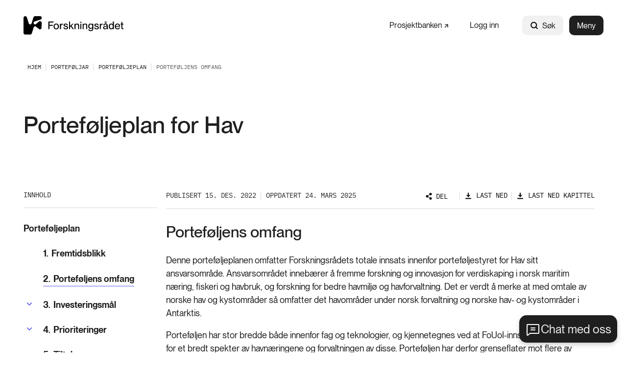

--- FILE ---
content_type: text/html; charset=utf-8
request_url: https://www.forskningsradet.no/portefoljer/hav/portefoljeplanen-for-hav/portefoljens-omfang/
body_size: 17273
content:



<!DOCTYPE html>
<html lang="no">
<head>
    <meta charset="utf-8" />
    <meta name="viewport" content="width=device-width, initial-scale=1, shrink-to-fit=no" />
    <meta name="format-detection" content="telephone=no" />
    <script nonce="6yTkIJL/bO7YYW90AEsNcQ==" id="CookieConsent" src="https://policy.app.cookieinformation.com/uc.js" data-culture="no" type="text/javascript"></script>
    <script nonce="6yTkIJL/bO7YYW90AEsNcQ==">
!function(T,l,y){var S=T.location,k="script",D="instrumentationKey",C="ingestionendpoint",I="disableExceptionTracking",E="ai.device.",b="toLowerCase",w="crossOrigin",N="POST",e="appInsightsSDK",t=y.name||"appInsights";(y.name||T[e])&&(T[e]=t);var n=T[t]||function(d){var g=!1,f=!1,m={initialize:!0,queue:[],sv:"5",version:2,config:d};function v(e,t){var n={},a="Browser";return n[E+"id"]=a[b](),n[E+"type"]=a,n["ai.operation.name"]=S&&S.pathname||"_unknown_",n["ai.internal.sdkVersion"]="javascript:snippet_"+(m.sv||m.version),{time:function(){var e=new Date;function t(e){var t=""+e;return 1===t.length&&(t="0"+t),t}return e.getUTCFullYear()+"-"+t(1+e.getUTCMonth())+"-"+t(e.getUTCDate())+"T"+t(e.getUTCHours())+":"+t(e.getUTCMinutes())+":"+t(e.getUTCSeconds())+"."+((e.getUTCMilliseconds()/1e3).toFixed(3)+"").slice(2,5)+"Z"}(),iKey:e,name:"Microsoft.ApplicationInsights."+e.replace(/-/g,"")+"."+t,sampleRate:100,tags:n,data:{baseData:{ver:2}}}}var h=d.url||y.src;if(h){function a(e){var t,n,a,i,r,o,s,c,u,p,l;g=!0,m.queue=[],f||(f=!0,t=h,s=function(){var e={},t=d.connectionString;if(t)for(var n=t.split(";"),a=0;a<n.length;a++){var i=n[a].split("=");2===i.length&&(e[i[0][b]()]=i[1])}if(!e[C]){var r=e.endpointsuffix,o=r?e.location:null;e[C]="https://"+(o?o+".":"")+"dc."+(r||"services.visualstudio.com")}return e}(),c=s[D]||d[D]||"",u=s[C],p=u?u+"/v2/track":d.endpointUrl,(l=[]).push((n="SDK LOAD Failure: Failed to load Application Insights SDK script (See stack for details)",a=t,i=p,(o=(r=v(c,"Exception")).data).baseType="ExceptionData",o.baseData.exceptions=[{typeName:"SDKLoadFailed",message:n.replace(/\./g,"-"),hasFullStack:!1,stack:n+"\nSnippet failed to load ["+a+"] -- Telemetry is disabled\nHelp Link: https://go.microsoft.com/fwlink/?linkid=2128109\nHost: "+(S&&S.pathname||"_unknown_")+"\nEndpoint: "+i,parsedStack:[]}],r)),l.push(function(e,t,n,a){var i=v(c,"Message"),r=i.data;r.baseType="MessageData";var o=r.baseData;return o.message='AI (Internal): 99 message:"'+("SDK LOAD Failure: Failed to load Application Insights SDK script (See stack for details) ("+n+")").replace(/\"/g,"")+'"',o.properties={endpoint:a},i}(0,0,t,p)),function(e,t){if(JSON){var n=T.fetch;if(n&&!y.useXhr)n(t,{method:N,body:JSON.stringify(e),mode:"cors"});else if(XMLHttpRequest){var a=new XMLHttpRequest;a.open(N,t),a.setRequestHeader("Content-type","application/json"),a.send(JSON.stringify(e))}}}(l,p))}function i(e,t){f||setTimeout(function(){!t&&m.core||a()},500)}var e=function(){var n=l.createElement(k);n.src=h;var e=y[w];return!e&&""!==e||"undefined"==n[w]||(n[w]=e),n.onload=i,n.onerror=a,n.onreadystatechange=function(e,t){"loaded"!==n.readyState&&"complete"!==n.readyState||i(0,t)},n}();y.ld<0?l.getElementsByTagName("head")[0].appendChild(e):setTimeout(function(){l.getElementsByTagName(k)[0].parentNode.appendChild(e)},y.ld||0)}try{m.cookie=l.cookie}catch(p){}function t(e){for(;e.length;)!function(t){m[t]=function(){var e=arguments;g||m.queue.push(function(){m[t].apply(m,e)})}}(e.pop())}var n="track",r="TrackPage",o="TrackEvent";t([n+"Event",n+"PageView",n+"Exception",n+"Trace",n+"DependencyData",n+"Metric",n+"PageViewPerformance","start"+r,"stop"+r,"start"+o,"stop"+o,"addTelemetryInitializer","setAuthenticatedUserContext","clearAuthenticatedUserContext","flush"]),m.SeverityLevel={Verbose:0,Information:1,Warning:2,Error:3,Critical:4};var s=(d.extensionConfig||{}).ApplicationInsightsAnalytics||{};if(!0!==d[I]&&!0!==s[I]){var c="onerror";t(["_"+c]);var u=T[c];T[c]=function(e,t,n,a,i){var r=u&&u(e,t,n,a,i);return!0!==r&&m["_"+c]({message:e,url:t,lineNumber:n,columnNumber:a,error:i}),r},d.autoExceptionInstrumented=!0}return m}(y.cfg);function a(){y.onInit&&y.onInit(n)}(T[t]=n).queue&&0===n.queue.length?(n.queue.push(a),n.trackPageView({})):a()}(window,document,{src: "https://js.monitor.azure.com/scripts/b/ai.2.gbl.min.js", crossOrigin: "anonymous", cfg: {instrumentationKey: '5b2dde45-ca67-4f93-9cbb-672a20c7db8d', disableCookiesUsage: false }});
</script>







<title>Portef&#xF8;ljens omfang</title>

            <meta property="og:title" content="Portef&#xF8;ljens omfang" />


            <meta property="og:url" content="https://www.forskningsradet.no/portefoljer/hav/portefoljeplanen-for-hav/portefoljens-omfang/" />

            <meta property="og:type" content="article" />

            <meta property="og:image" content="https://www.forskningsradet.no/siteassets/bilder-illustrasjoner-logoer-etc/temabilder/modermerket-01-a.jpg" />

    <meta property="og:image:width" content="1440" />
    <meta property="og:image:height" content="960" />
            <meta property="fb:app_id" content="393535110808288" />





    <link href="/Frontend/dist/colorThemeForskningsradet.ad89fcd842aad5ca3431.css" rel="stylesheet" />

    <meta name="theme-color" content="#ffffff">
    <link rel="icon" type="image/x-icon" href="https://www.forskningsradet.no/contentassets/058f8304352149d79ccd09e2ee9bf15b/favicon-256x256.ico">
    <link rel="icon" type="image/png" href="https://www.forskningsradet.no/contentassets/058f8304352149d79ccd09e2ee9bf15b/favicon-16x16.png" sizes="16x16">
    <link rel="icon" type="image/png" href="https://www.forskningsradet.no/contentassets/058f8304352149d79ccd09e2ee9bf15b/favicon-32x32.png" sizes="32x32">
        <link rel="icon" type="image/png" href="https://www.forskningsradet.no/contentassets/058f8304352149d79ccd09e2ee9bf15b/favicon96x96.png" sizes="96x96">
        <link rel="apple-touch-icon" href="https://www.forskningsradet.no/contentassets/058f8304352149d79ccd09e2ee9bf15b/apple-touch-icon.png" sizes="180x180">
        <link rel="icon" type="image/png" href="https://www.forskningsradet.no/contentassets/058f8304352149d79ccd09e2ee9bf15b/android-chrome-192x192.png" sizes="192x192">
        <link rel="icon" type="image/png" href="https://www.forskningsradet.no/contentassets/058f8304352149d79ccd09e2ee9bf15b/android-chrome-512x512.png" sizes="512x512">
        <meta name="msapplication-TileColor" content="#ff0000">
        <meta name="msapplication-TileImage" content="https://www.forskningsradet.no/contentassets/058f8304352149d79ccd09e2ee9bf15b/mstile-150x150.png">
        <link rel="mask-icon" href="https://www.forskningsradet.no/siteassets/bilder-illustrasjoner-logoer-etc/logoer/favicon.svg" color="#ffffff">
        <link rel="icon" type="image/svg+xml" href="https://www.forskningsradet.no/siteassets/bilder-illustrasjoner-logoer-etc/logoer/favicon.svg" sizes="any">

        <link rel="canonical" href="https://www.forskningsradet.no/portefoljer/hav/portefoljeplanen-for-hav/portefoljens-omfang/" />
</head>
<body>



        <!-- Piwik -->
        <script type="text/javascript" nonce="6yTkIJL/bO7YYW90AEsNcQ==">
                (function (window, document, dataLayerName, id) {
                    window[dataLayerName] = window[dataLayerName] || [], window[dataLayerName].push({ start: (new Date).getTime(), event: "stg.start" }); var scripts = document.getElementsByTagName('script')[0], tags = document.createElement('script');
                    function stgCreateCookie(a, b, c) { var d = ""; if (c) { var e = new Date; e.setTime(e.getTime() + 24 * c * 60 * 60 * 1e3), d = "; expires=" + e.toUTCString(); f = "; SameSite=Strict" } document.cookie = a + "=" + b + d + f + "; path=/" }
                    var isStgDebug = (window.location.href.match("stg_debug") || document.cookie.match("stg_debug")) && !window.location.href.match("stg_disable_debug"); stgCreateCookie("stg_debug", isStgDebug ? 1 : "", isStgDebug ? 14 : -1);
                    var qP = []; dataLayerName !== "dataLayer" && qP.push("data_layer_name=" + dataLayerName), tags.nonce = "6yTkIJL/bO7YYW90AEsNcQ==", isStgDebug && qP.push("stg_debug"); var qPString = qP.length > 0 ? ("?" + qP.join("&")) : "";
                    tags.async = !0, tags.src = "https://forskningsradet.containers.piwik.pro/" + id + ".js" + qPString, scripts.parentNode.insertBefore(tags, scripts);
                    !function (a, n, i) { a[n] = a[n] || {}; for (var c = 0; c < i.length; c++)!function (i) { a[n][i] = a[n][i] || {}, a[n][i].api = a[n][i].api || function () { var a = [].slice.call(arguments, 0); "string" == typeof a[0] && window[dataLayerName].push({ event: n + "." + i + ":" + a[0], parameters: [].slice.call(arguments, 1) }) } }(i[c]) }(window, "ppms", ["tm", "cm"]);
                })(window, document, 'dataLayer', 'a873bad8-e3e1-45af-a90b-953fc22e33bc');
            </script>
        <!-- end Piwik -->


<div id="react_0HNIPK4RSAB2D"><nav class="tab-menu"><ul><li><a class="link -theme-white -has-children -has-hover-effect" href="#main" aria-label="Gå til hovedinnhold"><span class="link--text"><span class="hyphenate">Gå til hovedinnhold</span></span></a></li><li><button class="button -has-children" type="button">Vis meny</button></li><li><span class="link -theme-white -has-hover-effect"></span></li></ul></nav><header class="header"><nav class="content-container header--content -theme-wide"><a href="/" class="header--logo"><span>Hjem</span><img alt="Logo" src="https://www.forskningsradet.no/siteassets/bilder-illustrasjoner-logoer-etc/logoer/forskningsradet-logo-svart.svg"/></a><ul class="header--nav"><li class="header--link"><a class="link -has-children -has-hover-effect -is-external-link" href="https://prosjektbanken.forskningsradet.no/" aria-label="Prosjektbanken" target="_blank"><span><span class="link--text"><span style="white-space:nowrap"> Prosjektbanken<svg class="icon external-link-icon" focusable="false" width="11" height="12" viewBox="0 0 11 12" fill="none"><path d="M1 10.6211L10 1.62109" stroke-width="2" stroke-miterlimit="10"></path><path d="M9.99955 10.314V1.62109H1.30664" stroke-width="2" stroke-miterlimit="10"></path></svg></span></span></span></a></li><li class="header--link"><a class="link -has-children -has-hover-effect" href="/logg-inn/" aria-label="Logg inn"><span class="link--text"><span class="hyphenate">Logg inn</span></span></a></li><li class="header--search"><div class="global-search" style="width:auto"><form action="/systemsider/sokeresultater/" class="form global-search__form" method="GET"><div class="text-input global-search__input -theme-rounded -theme-hidden-label"><label for="input-global-q">Søk</label><div class="text-input--input-wrapper"><svg class="icon" focusable="false" width="17" height="18" viewBox="0 0 17 18" fill="none"><path d="M7.70312 13.7812C10.7838 13.7812 13.2812 11.2838 13.2812 8.20312C13.2812 5.12241 10.7838 2.625 7.70312 2.625C4.62241 2.625 2.125 5.12241 2.125 8.20312C2.125 11.2838 4.62241 13.7812 7.70312 13.7812Z" stroke="black" stroke-width="2" stroke-linecap="round" stroke-linejoin="round"></path><path d="M11.6484 12.1484L14.8758 15.3758" stroke="black" stroke-width="2" stroke-linecap="round" stroke-linejoin="round"></path></svg> <input type="search" id="input-global-q" name="q" placeholder="Søk"/></div></div><button class="global-search__submit" type="submit"></button></form><form action="/systemsider/sokeresultater/"><button class="button global-search--open -theme-outline -theme-uppercase -has-children -has-icon-left" title="Søk" type="submit"><svg class="icon" focusable="false" width="17" height="18" viewBox="0 0 17 18" fill="none"><path d="M7.70312 13.7812C10.7838 13.7812 13.2812 11.2838 13.2812 8.20312C13.2812 5.12241 10.7838 2.625 7.70312 2.625C4.62241 2.625 2.125 5.12241 2.125 8.20312C2.125 11.2838 4.62241 13.7812 7.70312 13.7812Z" stroke="black" stroke-width="2" stroke-linecap="round" stroke-linejoin="round"></path><path d="M11.6484 12.1484L14.8758 15.3758" stroke="black" stroke-width="2" stroke-linecap="round" stroke-linejoin="round"></path></svg>Søk</button></form></div></li><li class="header--menu"><button class="button header--menu-button -theme-primary -has-children" type="button">Meny</button></li></ul></nav></header></div>

    <!-- Floating Action Button to open the chat -->
    <button id="openBtn" data-input-text="Skriv her, unngå personlig info">
        Chat med oss
    </button>
    <!-- Iframe container with a header for close and minimize buttons -->
    <div id="iframeContainer" class="chatbot">
        <div id="iframeHeader">
            <span class="header-title">Spør KI-samtaleroboten vår</span>
            <div class="chatbot__button-container">
                <button id="minimizeBtn" class="chatbot__minimize-btn">
                    <span class="sr-only">Minimer chatbot</span>
                </button>
                <button id="closeBtn" class="chatbot__close-btn">
                    <span class="sr-only">Lukk</span>
                    &times;
                </button>
            </div>
        </div>
        <div id="webchat" role="main"></div>
    </div>

<div id="react_0HNIPK4RSAB2E"><nav class="breadcrumbs" data-epi-type="content" data-reactroot=""><div class="content-container breadcrumbs--header -theme-wide"><button class="button breadcrumbs--toggle  -has-children" title="Vis brødsmulesti" type="button" aria-controls="6edd4fab-019c-45d2-b90f-97be4547cfba" aria-expanded="false"><svg class="icon" focusable="false" width="16" height="16" viewBox="0 0 16 16" fill="none"><path d="M13 6L8 11L3 6" stroke-width="1.5" stroke-linecap="round" stroke-linejoin="round"></path></svg>Vis brødsmulesti</button></div><div id="6edd4fab-019c-45d2-b90f-97be4547cfba" class="breadcrumbs--collapse" style="height:0;overflow:hidden;visibility:hidden"><ul class="content-container -theme-wide"><li><a class="breadcrumbs--root" href="/"><span>Hjem</span></a></li><li><a class="link -theme-black -has-children -has-hover-effect" href="/portefoljer/" aria-label="Porteføljar"><span class="link--text"><span class="hyphenate">Porteføljar</span></span></a></li><li><a class="link -theme-black -has-children -has-hover-effect" href="/portefoljer/hav/portefoljeplanen-for-hav/" aria-label="Porteføljeplan"><span class="link--text"><span class="hyphenate">Porteføljeplan</span></span></a></li><li class="current-page">Porteføljens omfang</li></ul></div></nav></div><main role="main" id="main">
    


<div id="react_0HNIPK4RSAB2C"><div class="content-container -theme-wide" data-reactroot=""><div class="content-with-sidebar -theme-large-documents large-documents-page"><div class="content-with-sidebar--header"><h1>Porteføljeplan for Hav</h1><div class="large-documents-page--ingress"><p></p></div></div><aside class="content-with-sidebar--sidebar"><div class="table-of-contents"><div class="table-of-contents__content"><div class="table-of-contents__header"><button class="button table-of-contents__button -has-children -has-icon-right" title="Vis valg" type="button" aria-controls="345dbd85-45a9-4f88-b5b8-a9955f7e6f2a" aria-expanded="false"><h2 class="table-of-contents__title">Innhold</h2><svg class="icon" focusable="false" version="1.1" x="0px" y="0px" width="10px" height="6px" viewBox="0 0 10 6" enable-background="new 0 0 10 6" xml:space="preserve"><polyline stroke-width="2" stroke-miterlimit="10" points="1,1 5,5 9,1 "></polyline></svg></button></div><div id="345dbd85-45a9-4f88-b5b8-a9955f7e6f2a" style="height:0;overflow:hidden;visibility:hidden"><ul class="table-of-contents__list"><li class="table-of-contents__list-item"><a class="link chapter-link -theme-bold -has-children -has-hover-effect" href="/portefoljer/hav/portefoljeplanen-for-hav/" aria-label="Porteføljeplan"><span class="link--text"><span class="hyphenate">Porteføljeplan</span></span></a></li><li class="table-of-contents__list-item"><a class="link chapter-link -theme-bold -theme-extra-indentation -has-children -has-hover-effect" href="/portefoljer/hav/portefoljeplanen-for-hav/fremtidsblikk/" aria-label="Fremtidsblikk"><span class="chapter-link--number">1.</span><span class="link--text"><span class="hyphenate">Fremtidsblikk</span></span></a></li><li class="table-of-contents__list-item"><a class="link chapter-link -theme-bold -theme-extra-indentation -has-children -has-hover-effect" href="/portefoljer/hav/portefoljeplanen-for-hav/portefoljens-omfang/" aria-label="Porteføljens omfang"><span class="chapter-link--number">2.</span><span class="link--text"><span class="hyphenate">Porteføljens omfang</span></span></a></li><li class="table-of-contents__list-item"><div class="chapter-navigation-list"><div class="chapter-navigation-list--header"><button class="button chapter-navigation-list--toggle -has-children" title="Vis valg" type="button" aria-controls="27cb84aa-f7f1-49bd-bf33-e6d69e1df832" aria-expanded="false"><svg class="icon -use-fill-color" focusable="false" width="18" height="10" viewBox="0 0 18 10" fill="true"><path d="M0.986328 1.9364L9.0002 9.95028L17.0141 1.9364L15.1285 0.0507822L9.0002 6.17904L2.87195 0.0507813L0.986328 1.9364Z"></path></svg></button><a class="link chapter-link -has-children -has-hover-effect" href="/portefoljer/hav/portefoljeplanen-for-hav/investeringsmal/" aria-label="Investeringsmål"><span class="chapter-link--number">3.</span><span class="link--text"><span class="hyphenate">Investeringsmål</span></span></a></div><div id="27cb84aa-f7f1-49bd-bf33-e6d69e1df832" class="chapter-navigation-list--content" style="height:0;overflow:hidden;visibility:hidden"><ul class="link-list"><li><a class="link chapter-link -has-children -has-hover-effect" href="/portefoljer/hav/portefoljeplanen-for-hav/investeringsmal/samfunnsmal/" aria-label="Samfunnsmål"><span class="chapter-link--number">3.1</span><span class="link--text"><span class="hyphenate">Samfunnsmål</span></span></a></li><li><a class="link chapter-link -has-children -has-hover-effect" href="/portefoljer/hav/portefoljeplanen-for-hav/investeringsmal/brukermal/" aria-label="Brukermål"><span class="chapter-link--number">3.2</span><span class="link--text"><span class="hyphenate">Brukermål</span></span></a></li></ul></div></div></li><li class="table-of-contents__list-item"><div class="chapter-navigation-list"><div class="chapter-navigation-list--header"><button class="button chapter-navigation-list--toggle -has-children" title="Vis valg" type="button" aria-controls="9564e512-2a73-4026-a9f4-22609b0a1ff9" aria-expanded="false"><svg class="icon -use-fill-color" focusable="false" width="18" height="10" viewBox="0 0 18 10" fill="true"><path d="M0.986328 1.9364L9.0002 9.95028L17.0141 1.9364L15.1285 0.0507822L9.0002 6.17904L2.87195 0.0507813L0.986328 1.9364Z"></path></svg></button><a class="link chapter-link -has-children -has-hover-effect" href="/portefoljer/hav/portefoljeplanen-for-hav/prioriteringer/" aria-label="Prioriteringer"><span class="chapter-link--number">4.</span><span class="link--text"><span class="hyphenate">Prioriteringer</span></span></a></div><div id="9564e512-2a73-4026-a9f4-22609b0a1ff9" class="chapter-navigation-list--content" style="height:0;overflow:hidden;visibility:hidden"><ul class="link-list"><li><a class="link chapter-link -has-children -has-hover-effect" href="/portefoljer/hav/portefoljeplanen-for-hav/prioriteringer/faglige-og-teknologiske-prioriteringer/" aria-label="Faglige og teknologiske prioriteringer"><span class="chapter-link--number">4.1</span><span class="link--text"><span class="hyphenate">Faglige og teknologiske prioriteringer</span></span></a></li><li><a class="link chapter-link -has-children -has-hover-effect" href="/portefoljer/hav/portefoljeplanen-for-hav/prioriteringer/tematiske-prioriteringer/" aria-label="Tematiske prioriteringer"><span class="chapter-link--number">4.2</span><span class="link--text"><span class="hyphenate">Tematiske prioriteringer</span></span></a></li><li><a class="link chapter-link -has-children -has-hover-effect" href="/portefoljer/hav/portefoljeplanen-for-hav/prioriteringer/prioriterte-anvendelsesomrader/" aria-label="Prioriterte anvendelsesområder"><span class="chapter-link--number">4.3</span><span class="link--text"><span class="hyphenate">Prioriterte anvendelsesområder</span></span></a></li><li><a class="link chapter-link -has-children -has-hover-effect" href="/portefoljer/hav/portefoljeplanen-for-hav/prioriteringer/strukturelle-prioriteringer/" aria-label="Strukturelle prioriteringer"><span class="chapter-link--number">4.4</span><span class="link--text"><span class="hyphenate">Strukturelle prioriteringer</span></span></a></li><li><a class="link chapter-link -has-children -has-hover-effect" href="/portefoljer/hav/portefoljeplanen-for-hav/prioriteringer/prioriteringer-i-forholdet-til-eus-rammeprogram-horisont-europa/" aria-label="Prioriteringer i forholdet til EUs rammeprogram (Horisont Europa)"><span class="chapter-link--number">4.5</span><span class="link--text"><span class="hyphenate">Prioriteringer i forholdet til EUs rammeprogram (Horisont Europa)</span></span></a></li></ul></div></div></li><li class="table-of-contents__list-item"><a class="link chapter-link -theme-bold -theme-extra-indentation -has-children -has-hover-effect" href="/portefoljer/hav/portefoljeplanen-for-hav/tiltak/" aria-label="Tiltak"><span class="chapter-link--number">5.</span><span class="link--text"><span class="hyphenate">Tiltak</span></span></a></li><li class="table-of-contents__list-item"><div class="chapter-navigation-list"><div class="chapter-navigation-list--header"><button class="button chapter-navigation-list--toggle -has-children" title="Vis valg" type="button" aria-controls="0b0a8873-3df9-4466-b469-167f2c445603" aria-expanded="false"><svg class="icon -use-fill-color" focusable="false" width="18" height="10" viewBox="0 0 18 10" fill="true"><path d="M0.986328 1.9364L9.0002 9.95028L17.0141 1.9364L15.1285 0.0507822L9.0002 6.17904L2.87195 0.0507813L0.986328 1.9364Z"></path></svg></button><a class="link chapter-link -has-children -has-hover-effect" href="/portefoljer/hav/portefoljeplanen-for-hav/forventede-resultater-virkninger-og-samfunnseffekter/" aria-label="Forventede resultater, virkninger og samfunnseffekter"><span class="chapter-link--number">6.</span><span class="link--text"><span class="hyphenate">Forventede resultater, virkninger og samfunnseffekter</span></span></a></div><div id="0b0a8873-3df9-4466-b469-167f2c445603" class="chapter-navigation-list--content" style="height:0;overflow:hidden;visibility:hidden"><ul class="link-list"><li><a class="link chapter-link -has-children -has-hover-effect" href="/portefoljer/hav/portefoljeplanen-for-hav/forventede-resultater-virkninger-og-samfunnseffekter/forventede-resultater-output/" aria-label="Forventede resultater (output)"><span class="chapter-link--number">6.1</span><span class="link--text"><span class="hyphenate">Forventede resultater (output)</span></span></a></li><li><a class="link chapter-link -has-children -has-hover-effect" href="/portefoljer/hav/portefoljeplanen-for-hav/forventede-resultater-virkninger-og-samfunnseffekter/forventede-virkninger-outcome/" aria-label="Forventede virkninger (outcome)"><span class="chapter-link--number">6.2</span><span class="link--text"><span class="hyphenate">Forventede virkninger (outcome)</span></span></a></li><li><a class="link chapter-link -has-children -has-hover-effect" href="/portefoljer/hav/portefoljeplanen-for-hav/forventede-resultater-virkninger-og-samfunnseffekter/forventede-samfunnseffekter-impact/" aria-label="Forventede samfunnseffekter (impact)"><span class="chapter-link--number">6.3</span><span class="link--text"><span class="hyphenate">Forventede samfunnseffekter (impact)</span></span></a></li></ul></div></div></li><li class="table-of-contents__list-item"><a class="link chapter-link -theme-bold -theme-extra-indentation -has-children -has-hover-effect" href="/portefoljer/hav/portefoljeplanen-for-hav/finansiering/" aria-label="Finansiering"><span class="chapter-link--number">7.</span><span class="link--text"><span class="hyphenate">Finansiering</span></span></a></li></ul></div></div></div></aside><div class="content-with-sidebar--content large-documents-page--content"><div class="article-header"><div class="article-header--byline -is-mobile"><div class="article-header--byline-header"><p>Publisert 15. des. 2022</p><button class="button article-header--toggle -is-active -has-icon-right" title="Skjul valg" type="button" aria-controls="a7a38ecd-2dc2-40e2-9844-0422a5b1ba9b" aria-expanded="true"><svg class="icon" focusable="false" version="1.1" x="0px" y="0px" width="10px" height="6px" viewBox="0 0 10 6" enable-background="new 0 0 10 6" xml:space="preserve"><polyline stroke-width="2" stroke-miterlimit="10" points="1,1 5,5 9,1 "></polyline></svg></button></div><div id="a7a38ecd-2dc2-40e2-9844-0422a5b1ba9b"><div class="article-header--byline-content"><div class="byline"><div class="byline--item">Oppdatert 24. mars 2025</div></div><div class="article-header--links"><div class="options-modal -is-article-header"><div class="options-modal__container"><button class="button options-modal__button theme-small-margin -has-children -has-icon-left" type="button"><svg class="icon" focusable="false" width="13" height="14" viewBox="0 0 13 14" fill="none"><path d="M8.17806 9.80837L8.22107 9.83602L8.25669 9.79934C8.48325 9.56609 8.75433 9.38068 9.05385 9.25411C9.35338 9.12754 9.67527 9.06239 10.0004 9.0625H10.0005C10.5209 9.06241 11.0278 9.22895 11.4467 9.53773C11.8657 9.8465 12.1748 10.2813 12.3288 10.7785C12.4828 11.2756 12.4736 11.809 12.3026 12.3006C12.1315 12.7921 11.8076 13.216 11.3782 13.5101C10.9489 13.8043 10.4366 13.9532 9.91644 13.9352C9.39629 13.9172 8.89557 13.7331 8.4876 13.4099C8.07963 13.0868 7.78584 12.6415 7.64923 12.1392C7.51263 11.637 7.54039 11.1043 7.72845 10.619L7.74689 10.5714L7.70397 10.5438L4.82284 8.69166L4.77989 8.66405L4.74426 8.70063C4.406 9.04796 3.97183 9.28653 3.49727 9.38583C3.02271 9.48513 2.52932 9.44065 2.08017 9.25808C1.63102 9.0755 1.24652 8.76313 0.975829 8.3609C0.705135 7.95866 0.560547 7.48484 0.560547 7C0.560547 6.51516 0.705135 6.04134 0.975829 5.6391C1.24652 5.23687 1.63102 4.9245 2.08017 4.74192C2.52932 4.55935 3.02271 4.51487 3.49727 4.61417C3.97183 4.71347 4.406 4.95204 4.74426 5.29937L4.77989 5.33595L4.82284 5.30834L7.70397 3.45618L7.74693 3.42857L7.72842 3.38096C7.50983 2.81875 7.50776 2.1954 7.72261 1.63174C7.93747 1.06809 8.35394 0.604277 8.8913 0.330215C9.42866 0.056152 10.0486 -0.00864125 10.6311 0.148395C11.2135 0.30543 11.7168 0.67311 12.0436 1.18016C12.3703 1.68721 12.4972 2.29752 12.3996 2.89278C12.3019 3.48805 11.9868 4.02586 11.5152 4.40198C11.0436 4.7781 10.4492 4.96574 9.84709 4.92851C9.24503 4.89129 8.67822 4.63186 8.25655 4.20051L8.22093 4.16407L8.17806 4.19163L5.29696 6.04377L5.25398 6.0714L5.27252 6.11902C5.49311 6.68562 5.49311 7.31437 5.27252 7.88098L5.25398 7.9286L5.29696 7.95623L8.17806 9.80837Z" fill="black" stroke="#1F1F1F" stroke-width="0.125"></path></svg>Del</button><div tabindex="-1"></div><div class="options-modal__modal-container--hidden"><button class="button options-modal__close-button -has-children" title="Lukk" type="button"><svg class="icon options-modal__close-button--icon" focusable="false" width="15" height="15" viewBox="0 0 15 15"><defs><style>.cls-1{fill:#081319;}</style></defs><title>close-small</title><polygon points="13.35 2.35 12.65 1.65 7.5 6.79 2.35 1.65 1.65 2.35 6.79 7.5 1.65 12.65 2.35 13.35 7.5 8.21 12.65 13.35 13.35 12.65 8.21 7.5 13.35 2.35"></polygon></svg></button><div class="share-options"><div class="share-options__options"><div class="share-options__link-container"><div class="share-options__link"><a href="mailto:?subject=Portef%C3%B8ljeplan+for+Hav&amp;body=https%3A%2F%2Fwww.forskningsradet.no%2Fportefoljer%2Fhav%2Fportefoljeplanen-for-hav%2F" target="_blank" rel="noopener noreferrer"><svg class="icon" focusable="false" width="16" height="16" viewBox="0 0 16 16" fill="none"><path d="M2 3.5H14V12C14 12.1326 13.9473 12.2598 13.8536 12.3536C13.7598 12.4473 13.6326 12.5 13.5 12.5H2.5C2.36739 12.5 2.24021 12.4473 2.14645 12.3536C2.05268 12.2598 2 12.1326 2 12V3.5Z" stroke="black" stroke-width="1.5" stroke-linecap="round" stroke-linejoin="round"></path><path d="M14 3.5L8 9L2 3.5" stroke="black" stroke-width="1.5" stroke-linecap="round" stroke-linejoin="round"></path></svg><span>Mail</span></a></div></div><div class="share-options__link-container"><div class="share-options__link"><a href="https://www.facebook.com/sharer.php?u=https%3A%2F%2Fwww.forskningsradet.no%2Fportefoljer%2Fhav%2Fportefoljeplanen-for-hav%2F" target="_blank" rel="noopener noreferrer"><svg class="icon" focusable="false" width="16" height="16" viewBox="0 0 16 16" fill="none"><path d="M8 14C11.3137 14 14 11.3137 14 8C14 4.68629 11.3137 2 8 2C4.68629 2 2 4.68629 2 8C2 11.3137 4.68629 14 8 14Z" stroke="#1F1F1F" stroke-width="1.5" stroke-linecap="round" stroke-linejoin="round"></path><path d="M10.5 5.50001H9.50001C9.3028 5.49919 9.10737 5.53742 8.92501 5.61251C8.74265 5.6876 8.57696 5.79806 8.43751 5.93751C8.29806 6.07696 8.1876 6.24265 8.11251 6.42501C8.03742 6.60737 7.99919 6.8028 8.00001 7.00001V14" stroke="#1F1F1F" stroke-width="1.5" stroke-linecap="round" stroke-linejoin="round"></path><path d="M6 9H10" stroke="#1F1F1F" stroke-width="1.5" stroke-linecap="round" stroke-linejoin="round"></path></svg><span>Facebook</span></a></div></div><div class="share-options__link-container"><div class="share-options__link"><a href="https://www.linkedin.com/sharing/share-offsite/?url=https%3A%2F%2Fwww.forskningsradet.no%2Fportefoljer%2Fhav%2Fportefoljeplanen-for-hav%2F" target="_blank" rel="noopener noreferrer"><svg class="icon" focusable="false" width="14" height="14" viewBox="0 0 14 14" fill="none"><path d="M12.25 1.25H1.75C1.47386 1.25 1.25 1.47386 1.25 1.75V12.25C1.25 12.5261 1.47386 12.75 1.75 12.75H12.25C12.5261 12.75 12.75 12.5261 12.75 12.25V1.75C12.75 1.47386 12.5261 1.25 12.25 1.25Z" stroke="black" stroke-width="1.5" stroke-linecap="round" stroke-linejoin="round"></path><path d="M6.5 6V10" stroke="black" stroke-width="1.5" stroke-linecap="round" stroke-linejoin="round"></path><path d="M4.5 6V10" stroke="black" stroke-width="1.5" stroke-linecap="round" stroke-linejoin="round"></path><path d="M6.5 7.75C6.5 7.28587 6.68437 6.84075 7.01256 6.51256C7.34075 6.18437 7.78587 6 8.25 6C8.71413 6 9.15925 6.18437 9.48744 6.51256C9.81563 6.84075 10 7.28587 10 7.75V10" stroke="black" stroke-width="1.5" stroke-linecap="round" stroke-linejoin="round"></path><path d="M4.5 4.75C4.91421 4.75 5.25 4.41421 5.25 4C5.25 3.58579 4.91421 3.25 4.5 3.25C4.08579 3.25 3.75 3.58579 3.75 4C3.75 4.41421 4.08579 4.75 4.5 4.75Z" fill="black"></path></svg><span>LinkedIn</span></a></div></div></div></div></div><div tabindex="-1"></div></div></div></div><div class="article-header--download-label"><a class="link -has-children -has-icon-left -has-hover-effect" href="/portefoljer/hav/portefoljeplanen-for-hav/portefoljens-omfang/Download" aria-label="Last ned" rel="nofollow"><svg class="icon" focusable="false" width="16" height="16" viewBox="0 0 16 16" fill="none"><path d="M5.375 6.875L8 9.49931L10.625 6.875" stroke="#1F1F1F" stroke-width="2" stroke-linecap="round" stroke-linejoin="round"></path><path d="M8 2.5L8 9.49816" stroke="black" stroke-width="2" stroke-linecap="round" stroke-linejoin="round"></path><path d="M13 13.5L3 13.5" stroke="black" stroke-width="2" stroke-linecap="round" stroke-linejoin="round"></path></svg><span class="link--text"><span class="hyphenate">Last ned</span></span></a></div><div class="article-header--download-label"><a class="link -has-children -has-icon-left -has-hover-effect" href="/portefoljer/hav/portefoljeplanen-for-hav/portefoljens-omfang/DownloadChapter" aria-label="Last ned kapittel" rel="nofollow"><svg class="icon" focusable="false" width="16" height="16" viewBox="0 0 16 16" fill="none"><path d="M5.375 6.875L8 9.49931L10.625 6.875" stroke="#1F1F1F" stroke-width="2" stroke-linecap="round" stroke-linejoin="round"></path><path d="M8 2.5L8 9.49816" stroke="black" stroke-width="2" stroke-linecap="round" stroke-linejoin="round"></path><path d="M13 13.5L3 13.5" stroke="black" stroke-width="2" stroke-linecap="round" stroke-linejoin="round"></path></svg><span class="link--text"><span class="hyphenate">Last ned kapittel</span></span></a></div></div></div></div><div class="article-header--byline -is-desktop"><div class="byline"><div class="byline--item">Publisert 15. des. 2022</div><div class="byline--item">Oppdatert 24. mars 2025</div></div><div class="article-header--links -is-desktop"><div class="options-modal -is-article-header"><div class="options-modal__container"><button class="button options-modal__button theme-small-margin -has-children -has-icon-left" type="button"><svg class="icon" focusable="false" width="13" height="14" viewBox="0 0 13 14" fill="none"><path d="M8.17806 9.80837L8.22107 9.83602L8.25669 9.79934C8.48325 9.56609 8.75433 9.38068 9.05385 9.25411C9.35338 9.12754 9.67527 9.06239 10.0004 9.0625H10.0005C10.5209 9.06241 11.0278 9.22895 11.4467 9.53773C11.8657 9.8465 12.1748 10.2813 12.3288 10.7785C12.4828 11.2756 12.4736 11.809 12.3026 12.3006C12.1315 12.7921 11.8076 13.216 11.3782 13.5101C10.9489 13.8043 10.4366 13.9532 9.91644 13.9352C9.39629 13.9172 8.89557 13.7331 8.4876 13.4099C8.07963 13.0868 7.78584 12.6415 7.64923 12.1392C7.51263 11.637 7.54039 11.1043 7.72845 10.619L7.74689 10.5714L7.70397 10.5438L4.82284 8.69166L4.77989 8.66405L4.74426 8.70063C4.406 9.04796 3.97183 9.28653 3.49727 9.38583C3.02271 9.48513 2.52932 9.44065 2.08017 9.25808C1.63102 9.0755 1.24652 8.76313 0.975829 8.3609C0.705135 7.95866 0.560547 7.48484 0.560547 7C0.560547 6.51516 0.705135 6.04134 0.975829 5.6391C1.24652 5.23687 1.63102 4.9245 2.08017 4.74192C2.52932 4.55935 3.02271 4.51487 3.49727 4.61417C3.97183 4.71347 4.406 4.95204 4.74426 5.29937L4.77989 5.33595L4.82284 5.30834L7.70397 3.45618L7.74693 3.42857L7.72842 3.38096C7.50983 2.81875 7.50776 2.1954 7.72261 1.63174C7.93747 1.06809 8.35394 0.604277 8.8913 0.330215C9.42866 0.056152 10.0486 -0.00864125 10.6311 0.148395C11.2135 0.30543 11.7168 0.67311 12.0436 1.18016C12.3703 1.68721 12.4972 2.29752 12.3996 2.89278C12.3019 3.48805 11.9868 4.02586 11.5152 4.40198C11.0436 4.7781 10.4492 4.96574 9.84709 4.92851C9.24503 4.89129 8.67822 4.63186 8.25655 4.20051L8.22093 4.16407L8.17806 4.19163L5.29696 6.04377L5.25398 6.0714L5.27252 6.11902C5.49311 6.68562 5.49311 7.31437 5.27252 7.88098L5.25398 7.9286L5.29696 7.95623L8.17806 9.80837Z" fill="black" stroke="#1F1F1F" stroke-width="0.125"></path></svg>Del</button><div tabindex="-1"></div><div class="options-modal__modal-container--hidden"><button class="button options-modal__close-button -has-children" title="Lukk" type="button"><svg class="icon options-modal__close-button--icon" focusable="false" width="15" height="15" viewBox="0 0 15 15"><defs><style>.cls-1{fill:#081319;}</style></defs><title>close-small</title><polygon points="13.35 2.35 12.65 1.65 7.5 6.79 2.35 1.65 1.65 2.35 6.79 7.5 1.65 12.65 2.35 13.35 7.5 8.21 12.65 13.35 13.35 12.65 8.21 7.5 13.35 2.35"></polygon></svg></button><div class="share-options"><div class="share-options__options"><div class="share-options__link-container"><div class="share-options__link"><a href="mailto:?subject=Portef%C3%B8ljeplan+for+Hav&amp;body=https%3A%2F%2Fwww.forskningsradet.no%2Fportefoljer%2Fhav%2Fportefoljeplanen-for-hav%2F" target="_blank" rel="noopener noreferrer"><svg class="icon" focusable="false" width="16" height="16" viewBox="0 0 16 16" fill="none"><path d="M2 3.5H14V12C14 12.1326 13.9473 12.2598 13.8536 12.3536C13.7598 12.4473 13.6326 12.5 13.5 12.5H2.5C2.36739 12.5 2.24021 12.4473 2.14645 12.3536C2.05268 12.2598 2 12.1326 2 12V3.5Z" stroke="black" stroke-width="1.5" stroke-linecap="round" stroke-linejoin="round"></path><path d="M14 3.5L8 9L2 3.5" stroke="black" stroke-width="1.5" stroke-linecap="round" stroke-linejoin="round"></path></svg><span>Mail</span></a></div></div><div class="share-options__link-container"><div class="share-options__link"><a href="https://www.facebook.com/sharer.php?u=https%3A%2F%2Fwww.forskningsradet.no%2Fportefoljer%2Fhav%2Fportefoljeplanen-for-hav%2F" target="_blank" rel="noopener noreferrer"><svg class="icon" focusable="false" width="16" height="16" viewBox="0 0 16 16" fill="none"><path d="M8 14C11.3137 14 14 11.3137 14 8C14 4.68629 11.3137 2 8 2C4.68629 2 2 4.68629 2 8C2 11.3137 4.68629 14 8 14Z" stroke="#1F1F1F" stroke-width="1.5" stroke-linecap="round" stroke-linejoin="round"></path><path d="M10.5 5.50001H9.50001C9.3028 5.49919 9.10737 5.53742 8.92501 5.61251C8.74265 5.6876 8.57696 5.79806 8.43751 5.93751C8.29806 6.07696 8.1876 6.24265 8.11251 6.42501C8.03742 6.60737 7.99919 6.8028 8.00001 7.00001V14" stroke="#1F1F1F" stroke-width="1.5" stroke-linecap="round" stroke-linejoin="round"></path><path d="M6 9H10" stroke="#1F1F1F" stroke-width="1.5" stroke-linecap="round" stroke-linejoin="round"></path></svg><span>Facebook</span></a></div></div><div class="share-options__link-container"><div class="share-options__link"><a href="https://www.linkedin.com/sharing/share-offsite/?url=https%3A%2F%2Fwww.forskningsradet.no%2Fportefoljer%2Fhav%2Fportefoljeplanen-for-hav%2F" target="_blank" rel="noopener noreferrer"><svg class="icon" focusable="false" width="14" height="14" viewBox="0 0 14 14" fill="none"><path d="M12.25 1.25H1.75C1.47386 1.25 1.25 1.47386 1.25 1.75V12.25C1.25 12.5261 1.47386 12.75 1.75 12.75H12.25C12.5261 12.75 12.75 12.5261 12.75 12.25V1.75C12.75 1.47386 12.5261 1.25 12.25 1.25Z" stroke="black" stroke-width="1.5" stroke-linecap="round" stroke-linejoin="round"></path><path d="M6.5 6V10" stroke="black" stroke-width="1.5" stroke-linecap="round" stroke-linejoin="round"></path><path d="M4.5 6V10" stroke="black" stroke-width="1.5" stroke-linecap="round" stroke-linejoin="round"></path><path d="M6.5 7.75C6.5 7.28587 6.68437 6.84075 7.01256 6.51256C7.34075 6.18437 7.78587 6 8.25 6C8.71413 6 9.15925 6.18437 9.48744 6.51256C9.81563 6.84075 10 7.28587 10 7.75V10" stroke="black" stroke-width="1.5" stroke-linecap="round" stroke-linejoin="round"></path><path d="M4.5 4.75C4.91421 4.75 5.25 4.41421 5.25 4C5.25 3.58579 4.91421 3.25 4.5 3.25C4.08579 3.25 3.75 3.58579 3.75 4C3.75 4.41421 4.08579 4.75 4.5 4.75Z" fill="black"></path></svg><span>LinkedIn</span></a></div></div></div></div></div><div tabindex="-1"></div></div></div><div class="article-header--download-link"><a class="link -has-children -has-icon-left -has-hover-effect" href="/portefoljer/hav/portefoljeplanen-for-hav/portefoljens-omfang/Download" aria-label="Last ned" rel="nofollow"><svg class="icon" focusable="false" width="16" height="16" viewBox="0 0 16 16" fill="none"><path d="M5.375 6.875L8 9.49931L10.625 6.875" stroke="#1F1F1F" stroke-width="2" stroke-linecap="round" stroke-linejoin="round"></path><path d="M8 2.5L8 9.49816" stroke="black" stroke-width="2" stroke-linecap="round" stroke-linejoin="round"></path><path d="M13 13.5L3 13.5" stroke="black" stroke-width="2" stroke-linecap="round" stroke-linejoin="round"></path></svg><span class="link--text"><span class="hyphenate">Last ned</span></span></a></div><div class="article-header--download-link"><a class="link -has-children -has-icon-left -has-hover-effect" href="/portefoljer/hav/portefoljeplanen-for-hav/portefoljens-omfang/DownloadChapter" aria-label="Last ned kapittel" rel="nofollow"><svg class="icon" focusable="false" width="16" height="16" viewBox="0 0 16 16" fill="none"><path d="M5.375 6.875L8 9.49931L10.625 6.875" stroke="#1F1F1F" stroke-width="2" stroke-linecap="round" stroke-linejoin="round"></path><path d="M8 2.5L8 9.49816" stroke="black" stroke-width="2" stroke-linecap="round" stroke-linejoin="round"></path><path d="M13 13.5L3 13.5" stroke="black" stroke-width="2" stroke-linecap="round" stroke-linejoin="round"></path></svg><span class="link--text"><span class="hyphenate">Last ned kapittel</span></span></a></div></div></div></div><div class="content-area"><div class="content-area-item"><div class="rich-text-with-title"><div data-epi-type="title"><h2 class="heading" id="87027">Porteføljens omfang</h2></div><div data-epi-type="content"><div class="content-area"><div class="content-area-item"><div class="html-string"><p>Denne portef&oslash;ljeplanen omfatter Forskningsr&aring;dets totale innsats innenfor portef&oslash;ljestyret for Hav sitt ansvarsomr&aring;de. Ansvarsomr&aring;det inneb&aelig;rer &aring; fremme forskning og innovasjon for verdiskaping i norsk maritim n&aelig;ring, fiskeri og havbruk, og forskning for bedre havmilj&oslash; og havforvaltning. Det er verdt &aring; merke at med omtale av norske hav og kystomr&aring;der s&aring; omfatter det havomr&aring;der under norsk forvaltning og norske hav- og kystomr&aring;der i Antarktis.</p>
<p>Portef&oslash;ljen har stor bredde b&aring;de innenfor fag og teknologier, og kjennetegnes ved at FoUoI-innsatsen er relevant for et bredt spekter av havn&aelig;ringene og forvaltningen av disse. Portef&oslash;ljen har derfor grenseflater mot flere av Forskningsr&aring;dets portef&oslash;ljer hvor s&aelig;rlig portef&oslash;ljene for Petroleum, Energi, transport og lavutslipp, Klima og polarforskning kan nevnes. I tillegg er det klare grenseflater mot portef&oslash;ljen for Landbasert mat, milj&oslash; og bioressurser og portef&oslash;ljen for Muliggj&oslash;rende teknologier.</p>
<p>Dette kalles portef&oslash;ljen for Hav (Hav-portef&oslash;ljen) og omfatter alle forskningsr&aring;ds- og EU-prosjekter slik de er beskrevet innenfor de fire portef&oslash;ljedimensjonene:</p>
<h4>Fag/teknologi</h4>
<p>Hav-portef&oslash;ljen spenner over et bredt spekter av fagomr&aring;der. Hovedvekten er p&aring; teknologi, matematikk og naturvitenskap, landbruks- og fiskerifag, men st&oslash;tter ogs&aring; opp om samfunnsvitenskap og humaniora. Portef&oslash;ljen er spredt p&aring; ulike teknologiomr&aring;der med bioteknologi, maritim teknologi, IKT og digitalisering og milj&oslash;teknologi som de viktigste. Portef&oslash;ljen har ogs&aring; betydelig grad av tverrfaglighet. Portef&oslash;ljen er videre et viktig virkemiddel for &aring; realisere Forskningsr&aring;dets satsing p&aring; bio&oslash;konomi og deling av kompetanse- og teknologi mellom ulike sektorer.</p>
<h4>Tema</h4>
<p>Hav-portef&oslash;ljen omfatter marin forskning, havbruksforskning og maritim forskning, samt havteknologi p&aring; tvers av alle havn&aelig;ringer. Portef&oslash;ljen for Hav inkluderer forskning p&aring; alle delene av &oslash;kosystemene i hav- og kystomr&aring;der og p&aring;virkninger fra ulik menneskelig aktivitet, samt hele verdikjeden fra h&oslash;sting av marine ressurser via foredling til marked. Videre s&aring; retter portef&oslash;ljen seg mot hele den maritime verdikjeden, s&aring; vel som verdikjeden i havbruk, fra avl og f&ocirc;rr&aring;stoff til konsument, inkludert foredling og marked.</p>
<h4>Anvendelsesomr&aring;der</h4>
<p>Hav-portef&oslash;ljen henvender seg til norske forskningsinstitutter, universiteter, h&oslash;gskoler og andre forskningsmilj&oslash;er, og mot forvaltning, n&aelig;ringsliv og samfunnet for &oslash;vrig, men i ulik grad.</p>
<p>For portef&oslash;ljen for Hav, s&aring; vel som for andre portef&oslash;ljer i Forskningsr&aring;det, s&aring; er kunnskap om marine &oslash;kosystemer og hvordan de p&aring;virkes av ulik menneskelig aktivitet sv&aelig;rt avgj&oslash;rende for forvaltningen og n&aelig;ringslivet. Resultater fra den grunnleggende forskningen knyttet til ressursgrunnlaget er relevant for utvikling av b&aelig;rekraftig fiskeri og sj&oslash;matindustrien. Resultatene gir videre et viktig kunnskapsgrunnlag for myndighetenes &oslash;kosystembaserte forvaltning.</p>
<p>Resultater fra den n&aelig;ringsrettede forskningen anvendes for utvikling av b&aelig;rekraftige havn&aelig;ringer og er videre viktig for forvaltningen som regulerer bransjene.</p>
<p>Portef&oslash;ljen forvalter forskning og innovasjon for tre av Norges sterke n&aelig;ringer, maritim, fiskeri og havbruk. Verdiskaping er derfor et sentralt premiss for portef&oslash;ljens investeringer. Det understrekes at verdiskaping i denne sammenheng ikke m&aring; forst&aring;s bare som &oslash;konomiske verdier, men ogs&aring; som verdier for milj&oslash;, mennesker, kultur og samfunn.</p>
<h4>FoUoI-verdikjede</h4>
<p>Hav-portef&oslash;ljen omfatter grunnleggende forskning og kunnskapsoppbygging s&aring; vel som n&aelig;ringsrettet forskning og innovasjon, som ogs&aring; har betydelig relevans for forvaltningen. FoUoI-innsatsen omfatter nysgjerrighetsdrevet, problemorientert og n&aelig;ringsrettet forskning. De ulike delene av Hav-portef&oslash;ljen opererer innenfor ulike deler av FoUoI-verdikjeden. Mens den marine innsatsen i hovedsak er rettet mot grunnleggende forskning og anvendt forskning, er havteknologi og den maritime innsatsen prim&aelig;rt rettet mot innovasjon i bedriftene, og n&aelig;ringsrettet anvendt forskning og kompetansebygging i forskningsmilj&oslash;ene. Hovedinnsatsen i havbruksforskningen ligger mellom marin og maritim innsats i FoUoI-verdikjeden.</p>
<p>Hav-portef&oslash;ljen var i 2021 p&aring; totalt 1,9 mrd. kroner, hvorav 0,27 mrd. kroner kom fra direkte finansiering fra EU. Portef&oslash;ljestyret for Hav forvalter selv ca. 37% av totalbel&oslash;pet p&aring; 1,9 mrd. kr jfr. kapittel 5.</p></div></div></div></div></div></div></div><div class="page-navigation"><a class="link -previous navigation-link -theme-action-link -has-children -has-hover-effect" href="/portefoljer/hav/portefoljeplanen-for-hav/fremtidsblikk/" aria-label="Forrige side"><div class="action-link-icon"><picture class="fluid-image fluid-image--arrow-icon"><img class="fluid-image--image" loading="lazy" fetchpriority="auto" src="/Frontend/dist/arrow-rounded.7d153b90c2a8121a4f4492d3b202ec5f.svg?transform=DownFit&amp;width=200&amp;hash=28a356af7e1f928c8f139b7caa346cf7" alt="ikon"/></picture></div><span class="link--text"><span class="hyphenate">Forrige side</span></span></a><a class="link -next navigation-link -theme-action-link -has-children -has-hover-effect" href="/portefoljer/hav/portefoljeplanen-for-hav/investeringsmal/" aria-label="Neste side"><div class="action-link-icon"><picture class="fluid-image fluid-image--arrow-icon"><img class="fluid-image--image" loading="lazy" fetchpriority="auto" src="/Frontend/dist/arrow-rounded.7d153b90c2a8121a4f4492d3b202ec5f.svg?transform=DownFit&amp;width=200&amp;hash=28a356af7e1f928c8f139b7caa346cf7" alt="ikon"/></picture></div><span class="link--text"><span class="hyphenate">Neste side</span></span></a></div><div class="large-documents-page--footer"></div></div></div></div></div>


    <div id="react_0HNIPK4RSAB2F"><div class="message-global-list" data-reactroot=""><div class="message-global-list--print"><div class="content-container -theme-wide"><div class="message-global-list--print-line"></div><p class="message-global-list--print-description">Meldinger ved utskriftstidspunkt 25. januar 2026, kl. 00.59 CET</p><div class="message-global-list--print-message"><div class="message -theme-gray"><div class="message--content"><div class="message--icon--hide"><svg class="icon icon-warning -size-wide -theme-gray" focusable="false" width="36" height="36" viewBox="0 0 36 36" fill="none"><path d="M18 31.5C25.4558 31.5 31.5 25.4558 31.5 18C31.5 10.5442 25.4558 4.5 18 4.5C10.5442 4.5 4.5 10.5442 4.5 18C4.5 25.4558 10.5442 31.5 18 31.5Z" stroke="black" stroke-width="3" stroke-linecap="round" stroke-linejoin="round"></path><path d="M18 11.25V18.5625" stroke="black" stroke-width="3" stroke-linecap="round" stroke-linejoin="round"></path><path d="M18 26.4375C19.2426 26.4375 20.25 25.4301 20.25 24.1875C20.25 22.9449 19.2426 21.9375 18 21.9375C16.7574 21.9375 15.75 22.9449 15.75 24.1875C15.75 25.4301 16.7574 26.4375 18 26.4375Z" fill="black"></path></svg></div><div class="message--text"><div class="html-string">Det ble ikke vist noen globale meldinger eller andre viktige meldinger da dette dokumentet ble skrevet ut.</div></div></div></div></div></div></div></div></div>
</main>
<div id="react_0HNIPK4RSAB2G"><footer class="footer" data-reactroot=""><div class="content-container footer--content -theme-wide"><div class="footer--top"><div class="footer--top-left"><a href="/" aria-label="Hjem" class="footer--logo"><img alt="Logo" loading="lazy" src="/siteassets/bilder-illustrasjoner-logoer-etc/logoer/forskningsradet-logo-hvit.svg"/></a><p class="footer--about">Forskingsrådet jobbar for eit samfunn der forsking blir skapt, brukt, utfordra, verdsett og delt av alle slik at det faktisk bidrar til omstilling og eit meir berekraftig samfunn.</p><a class="button footer--newsletter-link -theme-primary -theme-large -theme-light -has-children -has-hover-effect" href="/nyheter/nyhetsbrev/" aria-label="Meld deg på nyhetsbrev"><span class="link--text"><span class="hyphenate">Meld deg på nyhetsbrev</span></span></a></div><div class="footer--top-right-mobile"><div class="footer--link-list"><div class="accordion-container"><button class="button accordion-container--button -has-children" type="button"><h2 class="accordion-container--button-text">Andre nettsider</h2><svg class="icon accordion-container--icon -white -use-fill-color" focusable="false" width="18" height="10" viewBox="0 0 18 10" fill="true"><path d="M0.986328 1.9364L9.0002 9.95028L17.0141 1.9364L15.1285 0.0507822L9.0002 6.17904L2.87195 0.0507813L0.986328 1.9364Z"></path></svg></button><div style="height:0;overflow:hidden;visibility:hidden"><div class="accordion-container--content"><ul><li><a class="link -theme-white -has-children -has-hover-effect -is-external-link" href="https://www.nysgjerrigper.no/" aria-label="Nysgjerrigper"><span><span class="link--text"><span style="white-space:nowrap"> Nysgjerrigper<svg class="icon external-link-icon" focusable="false" width="11" height="12" viewBox="0 0 11 12" fill="none"><path d="M1 10.6211L10 1.62109" stroke-width="2" stroke-miterlimit="10"></path><path d="M9.99955 10.314V1.62109H1.30664" stroke-width="2" stroke-miterlimit="10"></path></svg></span></span></span></a></li><li><a class="link -theme-white -has-children -has-hover-effect -is-external-link" href="https://www.forskningsdagene.no/" aria-label="Forskningsdagene"><span><span class="link--text"><span style="white-space:nowrap"> Forskningsdagene<svg class="icon external-link-icon" focusable="false" width="11" height="12" viewBox="0 0 11 12" fill="none"><path d="M1 10.6211L10 1.62109" stroke-width="2" stroke-miterlimit="10"></path><path d="M9.99955 10.314V1.62109H1.30664" stroke-width="2" stroke-miterlimit="10"></path></svg></span></span></span></a></li><li><a class="link -theme-white -has-children -has-hover-effect -is-external-link" href="https://www.regionaleforskningsfond.no/" aria-label="Regionale forskningsfond"><span><span class="link--text"><span class="hyphenate">Regionale</span><span style="white-space:nowrap"> forskningsfond<svg class="icon external-link-icon" focusable="false" width="11" height="12" viewBox="0 0 11 12" fill="none"><path d="M1 10.6211L10 1.62109" stroke-width="2" stroke-miterlimit="10"></path><path d="M9.99955 10.314V1.62109H1.30664" stroke-width="2" stroke-miterlimit="10"></path></svg></span></span></span></a></li><li><a class="link -theme-white -has-children -has-hover-effect -is-external-link" href="https://prosjektbanken.forskningsradet.no/" aria-label="Prosjektbanken"><span><span class="link--text"><span style="white-space:nowrap"> Prosjektbanken<svg class="icon external-link-icon" focusable="false" width="11" height="12" viewBox="0 0 11 12" fill="none"><path d="M1 10.6211L10 1.62109" stroke-width="2" stroke-miterlimit="10"></path><path d="M9.99955 10.314V1.62109H1.30664" stroke-width="2" stroke-miterlimit="10"></path></svg></span></span></span></a></li></ul></div></div></div></div><div class="footer--link-list"><div class="accordion-container"><button class="button accordion-container--button -has-children" type="button"><h2 class="accordion-container--button-text">Snarveier</h2><svg class="icon accordion-container--icon -white -use-fill-color" focusable="false" width="18" height="10" viewBox="0 0 18 10" fill="true"><path d="M0.986328 1.9364L9.0002 9.95028L17.0141 1.9364L15.1285 0.0507822L9.0002 6.17904L2.87195 0.0507813L0.986328 1.9364Z"></path></svg></button><div style="height:0;overflow:hidden;visibility:hidden"><div class="accordion-container--content"><ul><li><a class="link -theme-white -has-children -has-hover-effect" href="/om-forskningsradet/kontakt-oss/" aria-label="Kontakt oss"><span class="link--text"><span class="hyphenate">Kontakt oss</span></span></a></li><li><a class="link -theme-white -has-children -has-hover-effect" href="/om-oss/karriere/" aria-label="Ledige stillinger"><span class="link--text"><span class="hyphenate">Ledige stillinger</span></span></a></li><li><a class="link -theme-white -has-children -has-hover-effect" href="/offentleg-postjournal/" aria-label="Offentlig postjournal"><span class="link--text"><span class="hyphenate">Offentlig postjournal</span></span></a></li><li><a class="link -theme-white -has-children -has-hover-effect" href="/personvernerklaring/" aria-label="Personvernerklæring"><span class="link--text"><span class="hyphenate">Personvernerklæring</span></span></a></li><li><a class="link -theme-white -has-children -has-hover-effect -is-external-link" href="https://uustatus.no/nb/erklaringer/publisert/55b012a0-2fc0-4065-9b20-67f6015c98c8" aria-label="Tilgjengelighetserklæring"><span><span class="link--text"><span style="white-space:nowrap"> Tilgjengelighetserklæring<svg class="icon external-link-icon" focusable="false" width="11" height="12" viewBox="0 0 11 12" fill="none"><path d="M1 10.6211L10 1.62109" stroke-width="2" stroke-miterlimit="10"></path><path d="M9.99955 10.314V1.62109H1.30664" stroke-width="2" stroke-miterlimit="10"></path></svg></span></span></span></a></li><li><a class="link -theme-white -has-children -has-hover-effect" href="/tildelingsbrev/" aria-label="Tildelingsbrev fra departementene"><span class="link--text"><span class="hyphenate">Tildelingsbrev fra departementene</span></span></a></li><li><a class="link -theme-white -has-children -has-hover-effect" href="/forskningspolitikk-strategi/dora-stotte/" aria-label="DORA-erklæringen"><span class="link--text"><span class="hyphenate">DORA-erklæringen</span></span></a></li><li><a class="link -theme-white -has-children -has-hover-effect" href="/miljopolicy/" aria-label="Miljøpolicy"><span class="link--text"><span class="hyphenate">Miljøpolicy</span></span></a></li><li><a class="link -theme-white -has-children -has-hover-effect -is-external-link" href="https://identitet.forskningsradet.no/verktoykasse" aria-label="Forskningsrådets visuelle identitet"><span><span class="link--text"><span class="hyphenate">Forskningsrådets visuelle</span><span style="white-space:nowrap"> identitet<svg class="icon external-link-icon" focusable="false" width="11" height="12" viewBox="0 0 11 12" fill="none"><path d="M1 10.6211L10 1.62109" stroke-width="2" stroke-miterlimit="10"></path><path d="M9.99955 10.314V1.62109H1.30664" stroke-width="2" stroke-miterlimit="10"></path></svg></span></span></span></a></li><li><a class="link -theme-white -has-children -has-hover-effect" href="/tjenester/" aria-label="IT-tjenester"><span class="link--text"><span class="hyphenate">IT-tjenester</span></span></a></li></ul></div></div></div><div class="chatbot-button-container chatbot-button-mobile"></div></div></div><div class="footer--top-right-desktop"><div class="footer--link-list"><h2>Andre nettsider</h2><ul><li><a class="link -theme-white -has-children -has-hover-effect -is-external-link" href="https://www.nysgjerrigper.no/" aria-label="Nysgjerrigper"><span><span class="link--text"><span style="white-space:nowrap"> Nysgjerrigper<svg class="icon external-link-icon" focusable="false" width="11" height="12" viewBox="0 0 11 12" fill="none"><path d="M1 10.6211L10 1.62109" stroke-width="2" stroke-miterlimit="10"></path><path d="M9.99955 10.314V1.62109H1.30664" stroke-width="2" stroke-miterlimit="10"></path></svg></span></span></span></a></li><li><a class="link -theme-white -has-children -has-hover-effect -is-external-link" href="https://www.forskningsdagene.no/" aria-label="Forskningsdagene"><span><span class="link--text"><span style="white-space:nowrap"> Forskningsdagene<svg class="icon external-link-icon" focusable="false" width="11" height="12" viewBox="0 0 11 12" fill="none"><path d="M1 10.6211L10 1.62109" stroke-width="2" stroke-miterlimit="10"></path><path d="M9.99955 10.314V1.62109H1.30664" stroke-width="2" stroke-miterlimit="10"></path></svg></span></span></span></a></li><li><a class="link -theme-white -has-children -has-hover-effect -is-external-link" href="https://www.regionaleforskningsfond.no/" aria-label="Regionale forskningsfond"><span><span class="link--text"><span class="hyphenate">Regionale</span><span style="white-space:nowrap"> forskningsfond<svg class="icon external-link-icon" focusable="false" width="11" height="12" viewBox="0 0 11 12" fill="none"><path d="M1 10.6211L10 1.62109" stroke-width="2" stroke-miterlimit="10"></path><path d="M9.99955 10.314V1.62109H1.30664" stroke-width="2" stroke-miterlimit="10"></path></svg></span></span></span></a></li><li><a class="link -theme-white -has-children -has-hover-effect -is-external-link" href="https://prosjektbanken.forskningsradet.no/" aria-label="Prosjektbanken"><span><span class="link--text"><span style="white-space:nowrap"> Prosjektbanken<svg class="icon external-link-icon" focusable="false" width="11" height="12" viewBox="0 0 11 12" fill="none"><path d="M1 10.6211L10 1.62109" stroke-width="2" stroke-miterlimit="10"></path><path d="M9.99955 10.314V1.62109H1.30664" stroke-width="2" stroke-miterlimit="10"></path></svg></span></span></span></a></li></ul></div><div class="footer--link-list"><h2>Snarveier</h2><ul><li><a class="link -theme-white -has-children -has-hover-effect" href="/om-forskningsradet/kontakt-oss/" aria-label="Kontakt oss"><span class="link--text"><span class="hyphenate">Kontakt oss</span></span></a></li><li><a class="link -theme-white -has-children -has-hover-effect" href="/om-oss/karriere/" aria-label="Ledige stillinger"><span class="link--text"><span class="hyphenate">Ledige stillinger</span></span></a></li><li><a class="link -theme-white -has-children -has-hover-effect" href="/offentleg-postjournal/" aria-label="Offentlig postjournal"><span class="link--text"><span class="hyphenate">Offentlig postjournal</span></span></a></li><li><a class="link -theme-white -has-children -has-hover-effect" href="/personvernerklaring/" aria-label="Personvernerklæring"><span class="link--text"><span class="hyphenate">Personvernerklæring</span></span></a></li><li><a class="link -theme-white -has-children -has-hover-effect -is-external-link" href="https://uustatus.no/nb/erklaringer/publisert/55b012a0-2fc0-4065-9b20-67f6015c98c8" aria-label="Tilgjengelighetserklæring"><span><span class="link--text"><span style="white-space:nowrap"> Tilgjengelighetserklæring<svg class="icon external-link-icon" focusable="false" width="11" height="12" viewBox="0 0 11 12" fill="none"><path d="M1 10.6211L10 1.62109" stroke-width="2" stroke-miterlimit="10"></path><path d="M9.99955 10.314V1.62109H1.30664" stroke-width="2" stroke-miterlimit="10"></path></svg></span></span></span></a></li><li><a class="link -theme-white -has-children -has-hover-effect" href="/tildelingsbrev/" aria-label="Tildelingsbrev fra departementene"><span class="link--text"><span class="hyphenate">Tildelingsbrev fra departementene</span></span></a></li><li><a class="link -theme-white -has-children -has-hover-effect" href="/forskningspolitikk-strategi/dora-stotte/" aria-label="DORA-erklæringen"><span class="link--text"><span class="hyphenate">DORA-erklæringen</span></span></a></li><li><a class="link -theme-white -has-children -has-hover-effect" href="/miljopolicy/" aria-label="Miljøpolicy"><span class="link--text"><span class="hyphenate">Miljøpolicy</span></span></a></li><li><a class="link -theme-white -has-children -has-hover-effect -is-external-link" href="https://identitet.forskningsradet.no/verktoykasse" aria-label="Forskningsrådets visuelle identitet"><span><span class="link--text"><span class="hyphenate">Forskningsrådets visuelle</span><span style="white-space:nowrap"> identitet<svg class="icon external-link-icon" focusable="false" width="11" height="12" viewBox="0 0 11 12" fill="none"><path d="M1 10.6211L10 1.62109" stroke-width="2" stroke-miterlimit="10"></path><path d="M9.99955 10.314V1.62109H1.30664" stroke-width="2" stroke-miterlimit="10"></path></svg></span></span></span></a></li><li><a class="link -theme-white -has-children -has-hover-effect" href="/tjenester/" aria-label="IT-tjenester"><span class="link--text"><span class="hyphenate">IT-tjenester</span></span></a></li></ul><div class="chatbot-button-container"></div></div></div></div><div class="footer--contact-info"><div class="content-area"><div class="content-area-item"><div class="html-string -theme-white"><p><strong>Norges forskningsr&aring;d</strong><br />Postboks 564<br />1327 Lysaker</p>
<p><strong>Bes&oslash;ksadresse</strong><br />Drammensveien 288<br />0283 Oslo</p>
<p><strong><a href="https://tjenester.forskningsradet.no/kontakt">Kontakt oss gjennom svartjenesten v&aring;r</a><br /></strong>Eller ring oss p&aring; <a href="tel:22037000">22 03 70 00</a><strong><br /></strong></p></div></div></div></div><div class="footer--bottom"><div>© 2026 Norges forskningsråd</div><div class="social-media-link-list -theme-white footer--bottom-some-links"><a class="link social-media-link-list--button -has-children -has-hover-effect" href="https://www.facebook.com/norgesforskningsrad/" title="Forskningsrådet på Facebook siden"><svg class="icon -use-fill-color" focusable="false" width="33" height="32" viewBox="0 0 33 32" fill="none"><path d="M14.2483 17.5153V26.6666H18.3522V17.5153H22.0814L22.6661 13.7679H18.3522V11.7195C18.3522 10.1631 18.866 8.78126 20.338 8.78126H22.7033V5.51029C22.2879 5.45563 21.409 5.33325 19.7485 5.33325C16.281 5.33325 14.2483 7.14518 14.2483 11.274V13.7679H10.6836V17.5153H14.2483Z" fill="white"></path></svg><span>Forskningsrådet på Facebook siden</span></a><a class="link social-media-link-list--button -has-children -has-hover-effect" href="https://www.linkedin.com/company/norges-forskningsrad/" title="Forskningsrådet på LinkedIn "><svg class="icon -use-fill-color" focusable="false" width="33" height="32" viewBox="0 0 33 32" fill="none"><path d="M24.7103 24.6155H20.8749V18.154C20.8749 17.1406 19.7359 16.2929 18.7209 16.2929C17.7059 16.2929 17.0396 17.1406 17.0396 18.154V24.6155H13.2042V13.1284H17.0396V15.0429C17.6746 14.0172 19.299 13.3555 20.4195 13.3555C22.7892 13.3555 24.7103 15.3096 24.7103 17.6754V24.6155ZM11.2865 24.6155H7.45117V13.1284H11.2865V24.6155ZM9.36886 7.38477C10.428 7.38477 11.2865 8.24193 11.2865 9.2993C11.2865 10.3567 10.428 11.2138 9.36886 11.2138C8.30975 11.2138 7.45118 10.3567 7.45118 9.2993C7.45118 8.24193 8.30975 7.38477 9.36886 7.38477Z" fill="white"></path></svg><span>Forskningsrådet på LinkedIn </span></a></div></div></div></footer></div>
{
    <script src="/Frontend/dist/vendor.0a57a1a1bfed0f995f0a.js" nonce="6yTkIJL/bO7YYW90AEsNcQ=="></script>
    <script src="/Frontend/dist/client.2b209893a93b10c8a291.js" nonce="6yTkIJL/bO7YYW90AEsNcQ=="></script>
}

    <!-- Siteimprove Analytics -->
    <script defer src="https://siteimproveanalytics.com/js/siteanalyze_6003137.js" nonce="6yTkIJL/bO7YYW90AEsNcQ=="></script>
    <!-- End Siteimprove Analytics -->
<script nonce="6yTkIJL/bO7YYW90AEsNcQ==">ReactDOM.hydrate(React.createElement(Components.LargeDocumentsPage, {"content":{"blocks":[{"componentName":"RichTextWithTitle","componentData":{"headingLevelOffset":0,"htmlId":"87027","text":{"blocks":[{"componentName":"HtmlString","componentData":{"text":"<p>Denne portef&oslash;ljeplanen omfatter Forskningsr&aring;dets totale innsats innenfor portef&oslash;ljestyret for Hav sitt ansvarsomr&aring;de. Ansvarsomr&aring;det inneb&aelig;rer &aring; fremme forskning og innovasjon for verdiskaping i norsk maritim n&aelig;ring, fiskeri og havbruk, og forskning for bedre havmilj&oslash; og havforvaltning. Det er verdt &aring; merke at med omtale av norske hav og kystomr&aring;der s&aring; omfatter det havomr&aring;der under norsk forvaltning og norske hav- og kystomr&aring;der i Antarktis.</p>\n<p>Portef&oslash;ljen har stor bredde b&aring;de innenfor fag og teknologier, og kjennetegnes ved at FoUoI-innsatsen er relevant for et bredt spekter av havn&aelig;ringene og forvaltningen av disse. Portef&oslash;ljen har derfor grenseflater mot flere av Forskningsr&aring;dets portef&oslash;ljer hvor s&aelig;rlig portef&oslash;ljene for Petroleum, Energi, transport og lavutslipp, Klima og polarforskning kan nevnes. I tillegg er det klare grenseflater mot portef&oslash;ljen for Landbasert mat, milj&oslash; og bioressurser og portef&oslash;ljen for Muliggj&oslash;rende teknologier.</p>\n<p>Dette kalles portef&oslash;ljen for Hav (Hav-portef&oslash;ljen) og omfatter alle forskningsr&aring;ds- og EU-prosjekter slik de er beskrevet innenfor de fire portef&oslash;ljedimensjonene:</p>\n<h4>Fag/teknologi</h4>\n<p>Hav-portef&oslash;ljen spenner over et bredt spekter av fagomr&aring;der. Hovedvekten er p&aring; teknologi, matematikk og naturvitenskap, landbruks- og fiskerifag, men st&oslash;tter ogs&aring; opp om samfunnsvitenskap og humaniora. Portef&oslash;ljen er spredt p&aring; ulike teknologiomr&aring;der med bioteknologi, maritim teknologi, IKT og digitalisering og milj&oslash;teknologi som de viktigste. Portef&oslash;ljen har ogs&aring; betydelig grad av tverrfaglighet. Portef&oslash;ljen er videre et viktig virkemiddel for &aring; realisere Forskningsr&aring;dets satsing p&aring; bio&oslash;konomi og deling av kompetanse- og teknologi mellom ulike sektorer.</p>\n<h4>Tema</h4>\n<p>Hav-portef&oslash;ljen omfatter marin forskning, havbruksforskning og maritim forskning, samt havteknologi p&aring; tvers av alle havn&aelig;ringer. Portef&oslash;ljen for Hav inkluderer forskning p&aring; alle delene av &oslash;kosystemene i hav- og kystomr&aring;der og p&aring;virkninger fra ulik menneskelig aktivitet, samt hele verdikjeden fra h&oslash;sting av marine ressurser via foredling til marked. Videre s&aring; retter portef&oslash;ljen seg mot hele den maritime verdikjeden, s&aring; vel som verdikjeden i havbruk, fra avl og f&ocirc;rr&aring;stoff til konsument, inkludert foredling og marked.</p>\n<h4>Anvendelsesomr&aring;der</h4>\n<p>Hav-portef&oslash;ljen henvender seg til norske forskningsinstitutter, universiteter, h&oslash;gskoler og andre forskningsmilj&oslash;er, og mot forvaltning, n&aelig;ringsliv og samfunnet for &oslash;vrig, men i ulik grad.</p>\n<p>For portef&oslash;ljen for Hav, s&aring; vel som for andre portef&oslash;ljer i Forskningsr&aring;det, s&aring; er kunnskap om marine &oslash;kosystemer og hvordan de p&aring;virkes av ulik menneskelig aktivitet sv&aelig;rt avgj&oslash;rende for forvaltningen og n&aelig;ringslivet. Resultater fra den grunnleggende forskningen knyttet til ressursgrunnlaget er relevant for utvikling av b&aelig;rekraftig fiskeri og sj&oslash;matindustrien. Resultatene gir videre et viktig kunnskapsgrunnlag for myndighetenes &oslash;kosystembaserte forvaltning.</p>\n<p>Resultater fra den n&aelig;ringsrettede forskningen anvendes for utvikling av b&aelig;rekraftige havn&aelig;ringer og er videre viktig for forvaltningen som regulerer bransjene.</p>\n<p>Portef&oslash;ljen forvalter forskning og innovasjon for tre av Norges sterke n&aelig;ringer, maritim, fiskeri og havbruk. Verdiskaping er derfor et sentralt premiss for portef&oslash;ljens investeringer. Det understrekes at verdiskaping i denne sammenheng ikke m&aring; forst&aring;s bare som &oslash;konomiske verdier, men ogs&aring; som verdier for milj&oslash;, mennesker, kultur og samfunn.</p>\n<h4>FoUoI-verdikjede</h4>\n<p>Hav-portef&oslash;ljen omfatter grunnleggende forskning og kunnskapsoppbygging s&aring; vel som n&aelig;ringsrettet forskning og innovasjon, som ogs&aring; har betydelig relevans for forvaltningen. FoUoI-innsatsen omfatter nysgjerrighetsdrevet, problemorientert og n&aelig;ringsrettet forskning. De ulike delene av Hav-portef&oslash;ljen opererer innenfor ulike deler av FoUoI-verdikjeden. Mens den marine innsatsen i hovedsak er rettet mot grunnleggende forskning og anvendt forskning, er havteknologi og den maritime innsatsen prim&aelig;rt rettet mot innovasjon i bedriftene, og n&aelig;ringsrettet anvendt forskning og kompetansebygging i forskningsmilj&oslash;ene. Hovedinnsatsen i havbruksforskningen ligger mellom marin og maritim innsats i FoUoI-verdikjeden.</p>\n<p>Hav-portef&oslash;ljen var i 2021 p&aring; totalt 1,9 mrd. kroner, hvorav 0,27 mrd. kroner kom fra direkte finansiering fra EU. Portef&oslash;ljestyret for Hav forvalter selv ca. 37% av totalbel&oslash;pet p&aring; 1,9 mrd. kr jfr. kapittel 5.</p>"},"id":"0","size":""}],"blockNotSupportedText":""},"title":"Porteføljens omfang"},"size":""}]},"header":{"accordion":{"collapseLabel":"Skjul valg","expandLabel":"Vis valg","guid":"a7a38ecd-2dc2-40e2-9844-0422a5b1ba9b","initiallyOpen":true},"byline":{"items":[{"text":"Publisert 15. des. 2022"},{"text":"Oppdatert 24. mars 2025"}]},"links":[{"text":"Last ned","url":"/portefoljer/hav/portefoljeplanen-for-hav/portefoljens-omfang/Download","isExternal":false,"isPrimary":false,"noFollow":true,"useSkinnyIcon":false},{"text":"Last ned kapittel","url":"/portefoljer/hav/portefoljeplanen-for-hav/portefoljens-omfang/DownloadChapter","isExternal":false,"isPrimary":false,"noFollow":true,"useSkinnyIcon":false}],"share":{"shareContent":{"items":[{"text":"Mail","url":"mailto:?subject=Portef%C3%B8ljeplan+for+Hav&body=https%3A%2F%2Fwww.forskningsradet.no%2Fportefoljer%2Fhav%2Fportefoljeplanen-for-hav%2F","icon":"mail"},{"text":"Facebook","url":"https://www.facebook.com/sharer.php?u=https%3A%2F%2Fwww.forskningsradet.no%2Fportefoljer%2Fhav%2Fportefoljeplanen-for-hav%2F","icon":"facebook"},{"text":"LinkedIn","url":"https://www.linkedin.com/sharing/share-offsite/?url=https%3A%2F%2Fwww.forskningsradet.no%2Fportefoljer%2Fhav%2Fportefoljeplanen-for-hav%2F","icon":"linkedin"}]},"openButtonText":"Del","closeButtonLabel":"Lukk"}},"pageNavigation":{"previous":{"text":"Forrige side","url":"/portefoljer/hav/portefoljeplanen-for-hav/fremtidsblikk/","isExternal":false,"isPrimary":false,"noFollow":false,"useSkinnyIcon":false},"next":{"text":"Neste side","url":"/portefoljer/hav/portefoljeplanen-for-hav/investeringsmal/","isExternal":false,"isPrimary":false,"noFollow":false,"useSkinnyIcon":false}},"tableOfContents":{"items":[{"link":{"hasDash":false,"link":{"text":"Porteføljeplan","url":"/portefoljer/hav/portefoljeplanen-for-hav/","isExternal":false,"isPrimary":false,"noFollow":false,"useSkinnyIcon":false}}},{"link":{"chapterNumber":"1.","hasDash":false,"link":{"text":"Fremtidsblikk","url":"/portefoljer/hav/portefoljeplanen-for-hav/fremtidsblikk/","isExternal":false,"isPrimary":false,"noFollow":false,"useSkinnyIcon":false}}},{"link":{"chapterNumber":"2.","hasDash":false,"link":{"text":"Porteføljens omfang","url":"/portefoljer/hav/portefoljeplanen-for-hav/portefoljens-omfang/","isExternal":false,"isPrimary":false,"noFollow":false,"useSkinnyIcon":false}}},{"linkOrLinkList":{"accordion":{"collapseLabel":"Skjul valg","expandLabel":"Vis valg","guid":"27cb84aa-f7f1-49bd-bf33-e6d69e1df832","initiallyOpen":false},"link":{"chapterNumber":"3.","hasDash":false,"link":{"text":"Investeringsmål","url":"/portefoljer/hav/portefoljeplanen-for-hav/investeringsmal/","isExternal":false,"isPrimary":false,"noFollow":false,"useSkinnyIcon":false}},"linkOrLinkList":[{"link":{"chapterNumber":"3.1","hasDash":false,"link":{"text":"Samfunnsmål","url":"/portefoljer/hav/portefoljeplanen-for-hav/investeringsmal/samfunnsmal/","isExternal":false,"isPrimary":false,"noFollow":false,"useSkinnyIcon":false}}},{"link":{"chapterNumber":"3.2","hasDash":false,"link":{"text":"Brukermål","url":"/portefoljer/hav/portefoljeplanen-for-hav/investeringsmal/brukermal/","isExternal":false,"isPrimary":false,"noFollow":false,"useSkinnyIcon":false}}}]}},{"linkOrLinkList":{"accordion":{"collapseLabel":"Skjul valg","expandLabel":"Vis valg","guid":"9564e512-2a73-4026-a9f4-22609b0a1ff9","initiallyOpen":false},"link":{"chapterNumber":"4.","hasDash":false,"link":{"text":"Prioriteringer","url":"/portefoljer/hav/portefoljeplanen-for-hav/prioriteringer/","isExternal":false,"isPrimary":false,"noFollow":false,"useSkinnyIcon":false}},"linkOrLinkList":[{"link":{"chapterNumber":"4.1","hasDash":false,"link":{"text":"Faglige og teknologiske prioriteringer","url":"/portefoljer/hav/portefoljeplanen-for-hav/prioriteringer/faglige-og-teknologiske-prioriteringer/","isExternal":false,"isPrimary":false,"noFollow":false,"useSkinnyIcon":false}}},{"link":{"chapterNumber":"4.2","hasDash":false,"link":{"text":"Tematiske prioriteringer","url":"/portefoljer/hav/portefoljeplanen-for-hav/prioriteringer/tematiske-prioriteringer/","isExternal":false,"isPrimary":false,"noFollow":false,"useSkinnyIcon":false}}},{"link":{"chapterNumber":"4.3","hasDash":false,"link":{"text":"Prioriterte anvendelsesområder","url":"/portefoljer/hav/portefoljeplanen-for-hav/prioriteringer/prioriterte-anvendelsesomrader/","isExternal":false,"isPrimary":false,"noFollow":false,"useSkinnyIcon":false}}},{"link":{"chapterNumber":"4.4","hasDash":false,"link":{"text":"Strukturelle prioriteringer","url":"/portefoljer/hav/portefoljeplanen-for-hav/prioriteringer/strukturelle-prioriteringer/","isExternal":false,"isPrimary":false,"noFollow":false,"useSkinnyIcon":false}}},{"link":{"chapterNumber":"4.5","hasDash":false,"link":{"text":"Prioriteringer i forholdet til EUs rammeprogram (Horisont Europa)","url":"/portefoljer/hav/portefoljeplanen-for-hav/prioriteringer/prioriteringer-i-forholdet-til-eus-rammeprogram-horisont-europa/","isExternal":false,"isPrimary":false,"noFollow":false,"useSkinnyIcon":false}}}]}},{"link":{"chapterNumber":"5.","hasDash":false,"link":{"text":"Tiltak","url":"/portefoljer/hav/portefoljeplanen-for-hav/tiltak/","isExternal":false,"isPrimary":false,"noFollow":false,"useSkinnyIcon":false}}},{"linkOrLinkList":{"accordion":{"collapseLabel":"Skjul valg","expandLabel":"Vis valg","guid":"0b0a8873-3df9-4466-b469-167f2c445603","initiallyOpen":false},"link":{"chapterNumber":"6.","hasDash":false,"link":{"text":"Forventede resultater, virkninger og samfunnseffekter","url":"/portefoljer/hav/portefoljeplanen-for-hav/forventede-resultater-virkninger-og-samfunnseffekter/","isExternal":false,"isPrimary":false,"noFollow":false,"useSkinnyIcon":false}},"linkOrLinkList":[{"link":{"chapterNumber":"6.1","hasDash":false,"link":{"text":"Forventede resultater (output)","url":"/portefoljer/hav/portefoljeplanen-for-hav/forventede-resultater-virkninger-og-samfunnseffekter/forventede-resultater-output/","isExternal":false,"isPrimary":false,"noFollow":false,"useSkinnyIcon":false}}},{"link":{"chapterNumber":"6.2","hasDash":false,"link":{"text":"Forventede virkninger (outcome)","url":"/portefoljer/hav/portefoljeplanen-for-hav/forventede-resultater-virkninger-og-samfunnseffekter/forventede-virkninger-outcome/","isExternal":false,"isPrimary":false,"noFollow":false,"useSkinnyIcon":false}}},{"link":{"chapterNumber":"6.3","hasDash":false,"link":{"text":"Forventede samfunnseffekter (impact)","url":"/portefoljer/hav/portefoljeplanen-for-hav/forventede-resultater-virkninger-og-samfunnseffekter/forventede-samfunnseffekter-impact/","isExternal":false,"isPrimary":false,"noFollow":false,"useSkinnyIcon":false}}}]}},{"link":{"chapterNumber":"7.","hasDash":false,"link":{"text":"Finansiering","url":"/portefoljer/hav/portefoljeplanen-for-hav/finansiering/","isExternal":false,"isPrimary":false,"noFollow":false,"useSkinnyIcon":false}}}],"title":"Innhold","accordion":{"collapseLabel":"Skjul valg","expandLabel":"Vis valg","guid":"345dbd85-45a9-4f88-b5b8-a9955f7e6f2a","initiallyOpen":false}},"title":"Porteføljeplan for Hav","contentArea":{"blocks":[],"blockNotSupportedText":""}}), document.getElementById("react_0HNIPK4RSAB2C"));
ReactDOM.hydrate(React.createElement(Components.Header, {"globalSearch":{"closeButtonText":"Lukk","form":{"endpoint":"/systemsider/sokeresultater/"},"input":{"label":"Søk","name":"q","placeholder":"Søk"},"button":{"text":"Søk","title":"Søk"},"endpoint":"/systemsider/sokeresultater/"},"linkToHome":{"text":"Hjem","url":"/","isExternal":false,"isPrimary":false,"noFollow":false,"useSkinnyIcon":false},"linkList":[{"text":"Prosjektbanken","url":"https://prosjektbanken.forskningsradet.no/","isExternal":true,"isPrimary":false,"noFollow":false,"useSkinnyIcon":false},{"text":"Logg inn","url":"/logg-inn/","isExternal":false,"isPrimary":false,"noFollow":false,"useSkinnyIcon":false}],"logo":"https://www.forskningsradet.no/siteassets/bilder-illustrasjoner-logoer-etc/logoer/forskningsradet-logo-svart.svg","menu":{"closeButtonText":"","navigationGroups":[{"items":[{"link":{"text":"Utlysninger","url":"/utlysninger/","isExternal":false,"isPrimary":false,"noFollow":false,"useSkinnyIcon":false},"linkList":{"accordion":{"collapseLabel":"Skjul","expandLabel":"Vis","guid":"4fe051b6-7982-49d9-88cf-96960eac4b9a","initiallyOpen":false},"title":"Utlysninger","linkList":{"items":[]}}},{"linkList":{"accordion":{"collapseLabel":"Skjul","expandLabel":"Vis","guid":"b9a71ad1-dd8e-4f7e-92d5-79969196e94b","initiallyOpen":false},"title":"Hvem kan søke om finansiering?","linkList":{"items":[{"text":"Offentlig sektor","url":"/finansiering/offentlig-sektor/","isExternal":false,"isPrimary":false,"noFollow":false,"useSkinnyIcon":false},{"text":"Næringsliv","url":"/finansiering/naringsliv/","isExternal":false,"isPrimary":false,"noFollow":false,"useSkinnyIcon":false},{"text":"Forskningsorganisasjoner","url":"/finansiering/forskningsorganisasjoner/","isExternal":false,"isPrimary":false,"noFollow":false,"useSkinnyIcon":false}]}}},{"linkList":{"accordion":{"collapseLabel":"Skjul","expandLabel":"Vis","guid":"5dde3df3-c1cb-48c8-85ec-bb5cdbc1e5f4","initiallyOpen":false},"title":"Hva kan du søke om?","linkList":{"items":[{"text":"Midler fra Forskningsrådet","url":"/finansiering/hva/","isExternal":false,"isPrimary":false,"noFollow":false,"useSkinnyIcon":false},{"text":"Internasjonale midler","url":"/finansiering/internasjonale-midler/","isExternal":false,"isPrimary":false,"noFollow":false,"useSkinnyIcon":false},{"text":"Grønn plattform","url":"/finansiering/gronn-plattform/","isExternal":false,"isPrimary":false,"noFollow":false,"useSkinnyIcon":false}]}}},{"linkList":{"accordion":{"collapseLabel":"Skjul","expandLabel":"Vis","guid":"156fc161-69e1-4649-9418-f42372325fe8","initiallyOpen":false},"title":"Hvordan søke?","linkList":{"items":[{"text":"Skrive en søknad og sette opp budsjett","url":"/finansiering/hvordan-skrive-soknad/","isExternal":false,"isPrimary":false,"noFollow":false,"useSkinnyIcon":false},{"text":"Statsstøtte frå Forskingsrådet","url":"/statsstotte/","isExternal":false,"isPrimary":false,"noFollow":false,"useSkinnyIcon":false}]}}},{"linkList":{"accordion":{"collapseLabel":"Skjul","expandLabel":"Vis","guid":"744f258a-8446-4153-a6a9-b9faa5fbb0ce","initiallyOpen":false},"title":"SkatteFUNN","linkList":{"items":[{"text":"SkatteFUNN startside","url":"/skattefunn/","isExternal":false,"isPrimary":false,"noFollow":false,"useSkinnyIcon":false},{"text":"Prosjektregnskap","url":"/skattefunn/godkjenning/prosjektregnskap/","isExternal":false,"isPrimary":false,"noFollow":false,"useSkinnyIcon":false},{"text":"Rapportere til SkatteFUNN","url":"/skattefunn/godkjenning/","isExternal":false,"isPrimary":false,"noFollow":false,"useSkinnyIcon":false},{"text":"Endringer i et SkatteFUNN-prosjekt","url":"/skattefunn/godkjenning/endringer/","isExternal":false,"isPrimary":false,"noFollow":false,"useSkinnyIcon":false}]}}}],"title":"Søk om finansiering"},{"items":[{"link":{"text":"Søknader til behandling","url":"/finansiering/soknadsbehandling/soknader-til-behandling/","isExternal":false,"isPrimary":false,"noFollow":false,"useSkinnyIcon":false},"linkList":{"accordion":{"collapseLabel":"Skjul","expandLabel":"Vis","guid":"ecc8fa12-c47a-432e-b1df-a3e3d4d53d40","initiallyOpen":false},"title":"Søknader til behandling","linkList":{"items":[]}}},{"link":{"text":"Når får du svar?","url":"/finansiering/soknadsbehandling/tildelinger/","isExternal":false,"isPrimary":false,"noFollow":false,"useSkinnyIcon":false},"linkList":{"accordion":{"collapseLabel":"Skjul","expandLabel":"Vis","guid":"fb0b240a-aa79-4876-abba-fd5d4373ff32","initiallyOpen":false},"title":"Når får du svar?","linkList":{"items":[]}}},{"link":{"text":"Søknadsresultater","url":"/utlysninger/?timeframe=2","isExternal":false,"isPrimary":false,"noFollow":false,"useSkinnyIcon":false},"linkList":{"accordion":{"collapseLabel":"Skjul","expandLabel":"Vis","guid":"3b20cbc8-b9a9-4405-a91e-b5273875b8fb","initiallyOpen":false},"title":"Søknadsresultater","linkList":{"items":[]}}},{"linkList":{"accordion":{"collapseLabel":"Skjul","expandLabel":"Vis","guid":"525c81a0-8baa-442e-9497-e9f34c3408d3","initiallyOpen":false},"title":"Slik behandler vi søknadene","linkList":{"items":[{"text":"Søknader, overordnet","url":"/finansiering/soknadsbehandling/","isExternal":false,"isPrimary":false,"noFollow":false,"useSkinnyIcon":false},{"text":"Opplysningene dine","url":"/finansiering/hvordan-skrive-soknad/slik-behandler-vi-opplysningene-dine/","isExternal":false,"isPrimary":false,"noFollow":false,"useSkinnyIcon":false},{"text":"Klage på vedtak","url":"/finansiering/soknadsbehandling/klage-pa-vedtak/","isExternal":false,"isPrimary":false,"noFollow":false,"useSkinnyIcon":false},{"text":"Søknader til Forskerprosjekt","url":"/finansiering/soknadsbehandling/behandlingsprosedyre-forskerprosjekt/","isExternal":false,"isPrimary":false,"noFollow":false,"useSkinnyIcon":false},{"text":"Søknader til Kompetanse- og samarbeidsprosjekt","url":"/finansiering/forskningsorganisasjoner/kompetanse-samarbeidsprosjekt/behandlingsprosess/","isExternal":false,"isPrimary":false,"noFollow":false,"useSkinnyIcon":false}]}}}],"title":"Behandling av søknad"},{"items":[{"link":{"text":"Revidere søknad","url":"/finansiering/fatt-midler/revidering/","isExternal":false,"isPrimary":false,"noFollow":false,"useSkinnyIcon":false},"linkList":{"accordion":{"collapseLabel":"Skjul","expandLabel":"Vis","guid":"f48c3995-c39f-4982-a1e8-06e723fe593d","initiallyOpen":false},"title":"Revidere søknad","linkList":{"items":[]}}},{"link":{"text":"Kontrakt","url":"/finansiering/fatt-midler/kontrakt/","isExternal":false,"isPrimary":false,"noFollow":false,"useSkinnyIcon":false},"linkList":{"accordion":{"collapseLabel":"Skjul","expandLabel":"Vis","guid":"d267b874-bd2d-42b4-9a18-d6404b974536","initiallyOpen":false},"title":"Kontrakt","linkList":{"items":[]}}},{"link":{"text":"Prosjekter med samarbeidspartnere","url":"/finansiering/fatt-midler/samarbeidspartnere/","isExternal":false,"isPrimary":false,"noFollow":false,"useSkinnyIcon":false},"linkList":{"accordion":{"collapseLabel":"Skjul","expandLabel":"Vis","guid":"78bf0a79-3750-4a4f-a68d-51e2c7ddc690","initiallyOpen":false},"title":"Prosjekter med samarbeidspartnere","linkList":{"items":[]}}},{"link":{"text":"Prosjektrapportering","url":"/finansiering/fatt-midler/prosjektrapportering/","isExternal":false,"isPrimary":false,"noFollow":false,"useSkinnyIcon":false},"linkList":{"accordion":{"collapseLabel":"Skjul","expandLabel":"Vis","guid":"30fde7dd-6238-4d28-9867-8ab5432be295","initiallyOpen":false},"title":"Prosjektrapportering","linkList":{"items":[]}}},{"link":{"text":"Prosjektendringer","url":"/finansiering/fatt-midler/prosjektendringer/","isExternal":false,"isPrimary":false,"noFollow":false,"useSkinnyIcon":false},"linkList":{"accordion":{"collapseLabel":"Skjul","expandLabel":"Vis","guid":"8da87152-7ff5-43bb-8e8a-1d5fee81cf49","initiallyOpen":false},"title":"Prosjektendringer","linkList":{"items":[]}}},{"link":{"text":"Utbetalinger","url":"/finansiering/fatt-midler/utbetalinger/","isExternal":false,"isPrimary":false,"noFollow":false,"useSkinnyIcon":false},"linkList":{"accordion":{"collapseLabel":"Skjul","expandLabel":"Vis","guid":"7987e13f-caa5-45fe-a4b2-b2a3dee92c4f","initiallyOpen":false},"title":"Utbetalinger","linkList":{"items":[]}}}],"title":"Når du har fått finansiering"},{"items":[{"link":{"text":"Horisont Europa","url":"/horisont-europa/","isExternal":false,"isPrimary":false,"noFollow":false,"useSkinnyIcon":false},"linkList":{"accordion":{"collapseLabel":"Skjul","expandLabel":"Vis","guid":"0be78576-86a3-4848-8def-2f790621a650","initiallyOpen":false},"title":"Horisont Europa","linkList":{"items":[]}}}],"title":"EUs rammeprogram"},{"items":[{"link":{"text":"Arrangementer","url":"/arrangementer/","isExternal":false,"isPrimary":false,"noFollow":false,"useSkinnyIcon":false},"linkList":{"accordion":{"collapseLabel":"Skjul","expandLabel":"Vis","guid":"a755da7f-992c-422d-9bfa-cb45814bb72c","initiallyOpen":false},"title":"Arrangementer","linkList":{"items":[]}}},{"link":{"text":"Nyheter og pressemeldinger","url":"/nyheter/","isExternal":false,"isPrimary":false,"noFollow":false,"useSkinnyIcon":false},"linkList":{"accordion":{"collapseLabel":"Skjul","expandLabel":"Vis","guid":"92413625-840e-424d-9270-20a51b5660b4","initiallyOpen":false},"title":"Nyheter og pressemeldinger","linkList":{"items":[]}}},{"link":{"text":"Høringer","url":"/horinger/","isExternal":false,"isPrimary":false,"noFollow":false,"useSkinnyIcon":false},"linkList":{"accordion":{"collapseLabel":"Skjul","expandLabel":"Vis","guid":"b2fb8f1c-2d86-4e0b-a01a-e09dae5c8aeb","initiallyOpen":false},"title":"Høringer","linkList":{"items":[]}}}],"title":"Aktuelt"},{"items":[{"link":{"text":"Statistikk og evalueringer","url":"/tall-analyse/","isExternal":false,"isPrimary":false,"noFollow":false,"useSkinnyIcon":false},"linkList":{"accordion":{"collapseLabel":"Skjul","expandLabel":"Vis","guid":"e27b8486-b0d4-4a79-8000-10a37026bb40","initiallyOpen":false},"title":"Statistikk og evalueringer","linkList":{"items":[]}}},{"link":{"text":"Prosjektbanken","url":"https://prosjektbanken.forskningsradet.no/","isExternal":true,"isPrimary":false,"noFollow":false,"useSkinnyIcon":false},"linkList":{"accordion":{"collapseLabel":"Skjul","expandLabel":"Vis","guid":"d43536d3-7906-478c-ad4f-b9e25bd8809d","initiallyOpen":false},"title":"Prosjektbanken","linkList":{"items":[]}}},{"link":{"text":"Indikatorrapporten","url":"/indikatorrapporten/","isExternal":false,"isPrimary":false,"noFollow":false,"useSkinnyIcon":false},"linkList":{"accordion":{"collapseLabel":"Skjul","expandLabel":"Vis","guid":"d751cec0-7ed4-4419-b860-ea1b51f8aff7","initiallyOpen":false},"title":"Indikatorrapporten","linkList":{"items":[]}}}],"title":"Statistikk og evalueringer"},{"items":[{"link":{"text":"Forskningspolitikk og strategi","url":"/forskningspolitikk-strategi/","isExternal":false,"isPrimary":false,"noFollow":false,"useSkinnyIcon":false},"linkList":{"accordion":{"collapseLabel":"Skjul","expandLabel":"Vis","guid":"c54e4a18-e4c1-4555-a23f-8f31f485ad4a","initiallyOpen":false},"title":"Forskningspolitikk og strategi","linkList":{"items":[]}}},{"link":{"text":"Instituttsektoren","url":"/forskningspolitikk-strategi/instituttsektoren/","isExternal":false,"isPrimary":false,"noFollow":false,"useSkinnyIcon":false},"linkList":{"accordion":{"collapseLabel":"Skjul","expandLabel":"Vis","guid":"4ef899eb-5f0f-42ed-914c-a37ce6d9769d","initiallyOpen":false},"title":"Instituttsektoren","linkList":{"items":[]}}}],"title":"Forskningspolitisk rådgivning"},{"items":[{"link":{"text":"Om oss","url":"/om-oss/","isExternal":false,"isPrimary":false,"noFollow":false,"useSkinnyIcon":false},"linkList":{"accordion":{"collapseLabel":"Skjul","expandLabel":"Vis","guid":"a78428de-3f04-486e-bab1-62554c722184","initiallyOpen":false},"title":"Om oss","linkList":{"items":[]}}},{"link":{"text":"Porteføljer","url":"/portefoljer/","isExternal":false,"isPrimary":false,"noFollow":false,"useSkinnyIcon":false},"linkList":{"accordion":{"collapseLabel":"Skjul","expandLabel":"Vis","guid":"b2d2f110-7a96-413e-b1a9-2d506beeadc8","initiallyOpen":false},"title":"Porteføljer","linkList":{"items":[]}}},{"link":{"text":"Forskningskommunikasjon","url":"/om-oss/forskningskommunikasjon/","isExternal":false,"isPrimary":false,"noFollow":false,"useSkinnyIcon":false},"linkList":{"accordion":{"collapseLabel":"Skjul","expandLabel":"Vis","guid":"6a7d346d-0499-4fb1-ac5d-84b553d43f75","initiallyOpen":false},"title":"Forskningskommunikasjon","linkList":{"items":[]}}},{"link":{"text":"Prisutdelinger","url":"/om-oss/prisutdelinger/","isExternal":false,"isPrimary":false,"noFollow":false,"useSkinnyIcon":false},"linkList":{"accordion":{"collapseLabel":"Skjul","expandLabel":"Vis","guid":"fe02ff32-0a27-433c-82c4-25c32775b8f8","initiallyOpen":false},"title":"Prisutdelinger","linkList":{"items":[]}}},{"link":{"text":"Årsrapport","url":"/arsrapporten/","isExternal":false,"isPrimary":false,"noFollow":false,"useSkinnyIcon":false},"linkList":{"accordion":{"collapseLabel":"Skjul","expandLabel":"Vis","guid":"262da83f-d5f4-4e33-a877-6d7cbab02f4c","initiallyOpen":false},"title":"Årsrapport","linkList":{"items":[]}}},{"link":{"text":"Publikasjoner","url":"/om-forskningsradet/publikasjoner/","isExternal":false,"isPrimary":false,"noFollow":false,"useSkinnyIcon":false},"linkList":{"accordion":{"collapseLabel":"Skjul","expandLabel":"Vis","guid":"a9b9094b-9b95-4763-b638-5a02240f970c","initiallyOpen":false},"title":"Publikasjoner","linkList":{"items":[]}}},{"link":{"text":"For media","url":"/om-oss/pressekontakt/","isExternal":false,"isPrimary":false,"noFollow":false,"useSkinnyIcon":false},"linkList":{"accordion":{"collapseLabel":"Skjul","expandLabel":"Vis","guid":"e1d7ca7c-1310-4b7e-9472-e07dcc75d4ec","initiallyOpen":false},"title":"For media","linkList":{"items":[]}}},{"link":{"text":"Holdningsundersøkelser","url":"/om-oss/holdningsundersokelser/","isExternal":false,"isPrimary":false,"noFollow":false,"useSkinnyIcon":false},"linkList":{"accordion":{"collapseLabel":"Skjul","expandLabel":"Vis","guid":"ce0aea60-1cf4-4343-b223-de80fc802c49","initiallyOpen":false},"title":"Holdningsundersøkelser","linkList":{"items":[]}}},{"link":{"text":"Kontakt oss","url":"/om-forskningsradet/kontakt-oss/","isExternal":false,"isPrimary":false,"noFollow":false,"useSkinnyIcon":false},"linkList":{"accordion":{"collapseLabel":"Skjul","expandLabel":"Vis","guid":"2acdf1a1-1276-4e1d-90bb-8d693ff57ac7","initiallyOpen":false},"title":"Kontakt oss","linkList":{"items":[]}}},{"link":{"text":"Jobbe hos oss","url":"/om-oss/karriere/","isExternal":false,"isPrimary":false,"noFollow":false,"useSkinnyIcon":false},"linkList":{"accordion":{"collapseLabel":"Skjul","expandLabel":"Vis","guid":"b2a44485-08db-4cb8-9876-65556a73aef2","initiallyOpen":false},"title":"Jobbe hos oss","linkList":{"items":[]}}}],"title":"Om Forskningsrådet"}]},"menuText":"Meny","tabMenu":{"mainContentLink":{"text":"Gå til hovedinnhold","url":"#main","isExternal":false,"isPrimary":false,"noFollow":false,"useSkinnyIcon":false},"openMenuLabel":"Vis meny"}}), document.getElementById("react_0HNIPK4RSAB2D"));
ReactDOM.hydrate(React.createElement(Components.Breadcrumbs, {"accordion":{"collapseLabel":"Skjul brødsmulesti","expandLabel":"Vis brødsmulesti","guid":"6edd4fab-019c-45d2-b90f-97be4547cfba","initiallyOpen":false},"currentPage":"Porteføljens omfang","items":[{"text":"Porteføljar","url":"/portefoljer/","isExternal":false,"isPrimary":false,"noFollow":false,"useSkinnyIcon":false},{"text":"Porteføljeplan","url":"/portefoljer/hav/portefoljeplanen-for-hav/","isExternal":false,"isPrimary":false,"noFollow":false,"useSkinnyIcon":false}],"root":{"text":"Hjem","url":"/","isExternal":false,"isPrimary":false,"noFollow":false,"useSkinnyIcon":false}}), document.getElementById("react_0HNIPK4RSAB2E"));
ReactDOM.hydrate(React.createElement(Components.MessageGlobalList, {"messageGlobals":[],"initiallyOpen":true,"prefix":"MG_","printDescription":"Meldinger ved utskriftstidspunkt 25. januar 2026, kl. 00.59 CET","defaultPrintMessage":"Det ble ikke vist noen globale meldinger eller andre viktige meldinger da dette dokumentet ble skrevet ut."}), document.getElementById("react_0HNIPK4RSAB2F"));
ReactDOM.hydrate(React.createElement(Components.Footer, {"contactInfo":{"blocks":[{"componentName":"HtmlString","componentData":{"text":"<p><strong>Norges forskningsr&aring;d</strong><br />Postboks 564<br />1327 Lysaker</p>\n<p><strong>Bes&oslash;ksadresse</strong><br />Drammensveien 288<br />0283 Oslo</p>\n<p><strong><a href=\"https://tjenester.forskningsradet.no/kontakt\">Kontakt oss gjennom svartjenesten v&aring;r</a><br /></strong>Eller ring oss p&aring; <a href=\"tel:22037000\">22 03 70 00</a><strong><br /></strong></p>"},"id":"0","size":""}],"blockNotSupportedText":""},"newsLetter":{"text":"Meld deg på nyhetsbrev","url":"/nyheter/nyhetsbrev/","isExternal":false,"isPrimary":false,"noFollow":false,"useSkinnyIcon":false},"linkLists":[{"id":0,"title":"Andre nettsider","links":[{"text":"Nysgjerrigper","url":"https://www.nysgjerrigper.no/","isExternal":true,"isPrimary":false,"noFollow":false,"useSkinnyIcon":false},{"text":"Forskningsdagene","url":"https://www.forskningsdagene.no/","isExternal":true,"isPrimary":false,"noFollow":false,"useSkinnyIcon":false},{"text":"Regionale forskningsfond","url":"https://www.regionaleforskningsfond.no/","isExternal":true,"isPrimary":false,"noFollow":false,"useSkinnyIcon":false},{"text":"Prosjektbanken","url":"https://prosjektbanken.forskningsradet.no/","isExternal":true,"isPrimary":false,"noFollow":false,"useSkinnyIcon":false}]},{"id":1,"title":"Snarveier","links":[{"text":"Kontakt oss","url":"/om-forskningsradet/kontakt-oss/","isExternal":false,"isPrimary":false,"noFollow":false,"useSkinnyIcon":false},{"text":"Ledige stillinger","url":"/om-oss/karriere/","isExternal":false,"isPrimary":false,"noFollow":false,"useSkinnyIcon":false},{"text":"Offentlig postjournal","url":"/offentleg-postjournal/","isExternal":false,"isPrimary":false,"noFollow":false,"useSkinnyIcon":false},{"text":"Personvernerklæring","url":"/personvernerklaring/","isExternal":false,"isPrimary":false,"noFollow":false,"useSkinnyIcon":false},{"text":"Tilgjengelighetserklæring","url":"https://uustatus.no/nb/erklaringer/publisert/55b012a0-2fc0-4065-9b20-67f6015c98c8","isExternal":true,"isPrimary":false,"noFollow":false,"useSkinnyIcon":false},{"text":"Tildelingsbrev fra departementene","url":"/tildelingsbrev/","isExternal":false,"isPrimary":false,"noFollow":false,"useSkinnyIcon":false},{"text":"DORA-erklæringen","url":"/forskningspolitikk-strategi/dora-stotte/","isExternal":false,"isPrimary":false,"noFollow":false,"useSkinnyIcon":false},{"text":"Miljøpolicy","url":"/miljopolicy/","isExternal":false,"isPrimary":false,"noFollow":false,"useSkinnyIcon":false},{"text":"Forskningsrådets visuelle identitet","url":"https://identitet.forskningsradet.no/verktoykasse","isExternal":true,"isPrimary":false,"noFollow":false,"useSkinnyIcon":false},{"text":"IT-tjenester","url":"/tjenester/","isExternal":false,"isPrimary":false,"noFollow":false,"useSkinnyIcon":false}]}],"socialMedia":{"items":[{"provider":"facebook","url":"https://www.facebook.com/norgesforskningsrad/","text":"Forskningsrådet på Facebook siden"},{"provider":"linkedin","url":"https://www.linkedin.com/company/norges-forskningsrad/","text":"Forskningsrådet på LinkedIn "}]},"logo":{"url":"/","text":"Hjem","src":"/siteassets/bilder-illustrasjoner-logoer-etc/logoer/forskningsradet-logo-hvit.svg"},"about":"Forskingsrådet jobbar for eit samfunn der forsking blir skapt, brukt, utfordra, verdsett og delt av alle slik at det faktisk bidrar til omstilling og eit meir berekraftig samfunn.","trademark":"© 2026 Norges forskningsråd"}), document.getElementById("react_0HNIPK4RSAB2G"));
</script>
<script defer="defer" nonce="6yTkIJL/bO7YYW90AEsNcQ==" src="/Util/Find/epi-util/find.js"></script>
<script nonce="6yTkIJL/bO7YYW90AEsNcQ==">
document.addEventListener('DOMContentLoaded',function(){if(typeof FindApi === 'function'){var api = new FindApi();api.setApplicationUrl('/');api.setServiceApiBaseUrl('/find_v2/');api.processEventFromCurrentUri();api.bindWindowEvents();api.bindAClickEvent();api.sendBufferedEvents();}})
</script>

</body>
    <!-- Meta eyJNYWNoaW5lTmFtZSI6IjVmZDU5MTI3YmYyOSIsIlJvbGVOYW1lIjpudWxsfQ== -->
</html>


--- FILE ---
content_type: text/css
request_url: https://www.forskningsradet.no/Frontend/dist/colorThemeForskningsradet.ad89fcd842aad5ca3431.css
body_size: 37077
content:
@font-face{font-display:swap;font-family:Nunito;font-style:normal;font-weight:600;src:url(/Frontend/dist/nunito-600.45ea1be74e8fb8d959b822c952ffe9ab.ttf)}@font-face{font-display:swap;font-family:IBM;font-style:normal;font-weight:400;src:url(/Frontend/dist/ibm-plex-mono-400.d9e7aac4b24188a361809eb8d79cadb4.ttf)}@font-face{font-display:swap;font-family:Neue Montreal;font-style:normal;font-weight:400;src:url(/Frontend/dist/pp-neue-montreal-400.2842e150d6666a9f53bb8b488bbbb5e7.woff)}@font-face{font-display:swap;font-family:Neue Montreal;font-style:normal;font-weight:500;src:url(/Frontend/dist/pp-neue-montreal-500.07070ee11dc38bfbd06051d3e99e73a7.woff)}@font-face{font-display:swap;font-family:Neue Montreal;font-style:normal;font-weight:600;src:url(/Frontend/dist/pp-neue-montreal-600.a305ca700c69019b6930aa798bf6c467.woff)}@keyframes non-js-reveal{0%{position:absolute;visibility:hidden}to{position:static;visibility:visible}}html{-webkit-text-size-adjust:100%;box-sizing:border-box;font-size:16px}@media print{html{font-size:18px}}body,html{margin:0;padding:0;position:relative;width:100%}*,:after,:before{box-sizing:inherit}body{-webkit-font-smoothing:antialiased;-moz-osx-font-smoothing:grayscale;background-color:#fff;color:#1f1f1f;line-height:1.5;overflow-x:hidden;overflow-y:scroll}body,button,input,textarea{color:#1f1f1f;font-family:Neue Montreal,sans-serif}@supports(outline:5px solid #5c5bee){html:not(.mouse-user) :focus{outline:5px solid #5c5bee}}.mouse-user *{outline:none}img{height:auto;max-width:100%}h1{font-size:2rem}@media screen and (min-width:768px){h1{font-size:calc(-1rem + 6.25vw)}}@media screen and (min-width:1024px){h1{font-size:3rem}}h1{font-weight:500;line-height:1.25;margin-bottom:24px;margin-top:64px}h2{font-size:1.75rem}@media screen and (min-width:768px){h2{font-size:calc(1rem + 1.5625vw)}}@media screen and (min-width:1024px){h2{font-size:2rem}}h2{font-weight:500;line-height:1.25}.sr-only{clip:rect(0,0,0,0);border:0;height:1px;margin:-1px;overflow:hidden;padding:0;position:absolute;width:1px}.sr-only--focusable:active,.sr-only--focusable:focus{clip:auto;display:block;height:auto;margin:0;overflow:visible;position:static;width:auto}.accordion-container--button{align-items:center;border-bottom:1px solid hsla(0,0%,100%,.161)!important;border-radius:0!important;color:#fff;display:flex;justify-content:space-between;padding:1rem 0!important;width:100%}.accordion-container--button-text{color:#fff;margin:0}.accordion-container--icon{color:#5c5bee;color:#fff;transition:transform .3s ease-out}.accordion-container--icon.-is-open{transform:rotate(180deg)}.accordion-list-block__title{font-size:1.5rem}@media screen and (min-width:768px){.accordion-list-block__title{font-size:calc(.375rem + 2.34375vw)}}@media screen and (min-width:1024px){.accordion-list-block__title{font-size:1.875rem}}.accordion-list-block__title{border-bottom:1px solid rgba(0,0,0,.122);font-weight:500;line-height:37.5px;margin-bottom:1.5rem;margin-top:0;padding-bottom:1rem;text-align:left}.accordion-list-block__list{list-style:none;margin:0;padding:0}.accordion-with-content-area{background:#f4f4f4}@media print{.accordion-with-content-area>div{height:auto!important;overflow:visible!important;visibility:visible!important}}.accordion-with-content-area--anchor-target{padding:8px 0}.accordion-with-content-area--header{background-color:#fff;border-radius:unset!important;margin:0}.accordion-with-content-area--header:hover{background-color:#e6e6ff}.accordion-with-content-area--header--disabled{color:#a4b4bd}.accordion-with-content-area--header--disabled:hover{background-color:#f3f5f7}.accordion-with-content-area--header{align-items:center;display:flex;height:auto!important;justify-content:space-between;padding:32px!important;width:100%}.accordion-with-content-area--header p,:root .accordion-with-content-area--header h3{margin:0}.accordion-with-content-area--description-list dd,.accordion-with-content-area--description-list dt{display:inline-block}.accordion-with-content-area--description-list dt{font-weight:700}.accordion-with-content-area--description-list dd{margin:0;padding-right:24px}.accordion-with-content-area__title-container{display:flex}.accordion-with-content-area__title-icon{margin-right:.5rem;margin-top:-3px}.accordion-with-content-area__title{font-size:1.125rem}@media screen and (min-width:768px){.accordion-with-content-area__title{font-size:calc(.75rem + .78125vw)}}@media screen and (min-width:1024px){.accordion-with-content-area__title{font-size:1.25rem}}.accordion-with-content-area__title{line-height:1.6;text-align:left}.accordion-with-content-area--icon{color:#5c5bee;transition:transform .3s ease-out}.accordion-with-content-area--icon.-is-open{transform:rotate(180deg)}.accordion-with-content-area--collapse{position:relative}@media screen{.accordion-with-content-area--collapse:after{background:linear-gradient(180deg,#fff0 0,#f4f4f4 90%);content:"";height:100%;left:0;opacity:0;position:absolute;top:0;transition:opacity .3s ease-out;width:100%}}.accordion-with-content-area--collapse.-closed{visibility:visible!important}.accordion-with-content-area--collapse.-closed:after{opacity:1}.accordion-with-content-area--collapse.-opened:after{content:none}.accordion-with-content-area--content{overflow:hidden;padding:8px 16px 16px}@media(min-width:768px){.accordion-with-content-area--content{padding:8px 5rem 2rem 2.5rem}}.accordion-with-content-area--content-area>.content-area-item:last-child{margin-bottom:0}.accordion-with-content-area--content>p{font-style:italic}.accordion-with-content-area-list{font-size:1rem}@media screen and (min-width:768px){.accordion-with-content-area-list{font-size:calc(.625rem + .78125vw)}}@media screen and (min-width:1024px){.accordion-with-content-area-list{font-size:1.125rem}}.accordion-with-content-area-list{font-weight:400;line-height:1.5}.accordion-with-content-area-list--title{font-size:1.25rem}@media screen and (min-width:768px){.accordion-with-content-area-list--title{font-size:calc(.5rem + 1.5625vw)}}@media screen and (min-width:1024px){.accordion-with-content-area-list--title{font-size:1.5rem}}.accordion-with-content-area-list--title{font-weight:500;line-height:1.25}.accordion-with-content-area-list--tag-list{margin-bottom:16px}.accordion-with-content-area-list--tag-list-item{background:#f2f2f2;border-radius:30px;display:inline-block;font-size:.75rem;margin-right:8px;margin-top:8px;padding:4px 6px}@media screen and (min-width:768px){.accordion-with-content-area-list--tag-list-item{font-size:.75rem}}@media screen and (min-width:1024px){.accordion-with-content-area-list--tag-list-item{font-size:.75rem}}.accordion-with-content-area-list--tag-list-item{font-family:IBM,monospace;font-weight:400;letter-spacing:.02em;line-height:1;text-transform:uppercase}.announcement{--icon-width:24px;--icon-gap:16px;background:#d6e82b0d;border:1px solid #d6e82b;font-size:16px;padding:16px}@media(min-width:768px){.announcement{padding:32px}}.announcement__heading{align-items:start;display:grid;gap:8px var(--icon-gap);grid-template-areas:"icon title" "sub-title sub-title";grid-template-columns:auto 1fr;margin-bottom:20px}@media(min-width:768px){.announcement__heading{align-items:end}}.announcement__icon{grid-area:icon;-ms-grid-column:1;-ms-grid-row:1;height:24px;width:var(--icon-width)}.announcement__title{font-family:Arial;font-size:inherit;font-weight:700;grid-area:title;-ms-grid-column:3;-ms-grid-row:1;margin:0}.announcement__sub-title{-ms-grid-column-span:3;font-family:IBM;font-size:inherit;grid-area:sub-title;-ms-grid-column:1;-ms-grid-row:3;margin:0 0 0 calc(var(--icon-width) + var(--icon-gap));padding:0}.announcement__link-wrapper{display:flex;flex-direction:column;gap:16px 0;margin-left:calc(var(--icon-width) + var(--icon-gap))}@media(min-width:768px){.announcement__link-wrapper{gap:0}}.announcement__link-inner{align-items:center;display:flex;flex-wrap:wrap;font-family:IBM;font-size:inherit;gap:8px}.announcement__link-label{margin-left:1px}.announcement__link{color:#1f1f1f;text-decoration:underline}.article-block{display:block}.article-block.-theme-with-border{border-bottom:1px solid #d2dade;margin-top:24px}.article-block.-theme-vertical .article-block__content{display:block}.article-block.-theme-vertical .list-item-image{width:100%}.article-block.-theme-vertical .article-block--title{color:#000;line-height:1.2}.article-block.-theme-publication{height:100%}.article-block.-theme-publication .article-block__text-container{padding:16px 0}.article-block__content{margin-bottom:48px;margin-top:24px}@media(min-width:768px){.article-block__content{display:flex}}.article-block__content.-theme-no-margin{margin:0}.article-block__content.-theme-with-border{margin-bottom:24px;margin-top:0}.article-block__content.-theme-sidebar{display:block}.article-block--title{display:block;font-weight:400;margin-bottom:16px;margin-top:0}.article-block--title.-theme-sidebar{font-size:1.125rem;margin-bottom:8px}@media screen and (min-width:768px){.article-block--title.-theme-sidebar{font-size:calc(.75rem + .78125vw)}}@media screen and (min-width:1024px){.article-block--title.-theme-sidebar{font-size:1.25rem}}.article-block--title{font-size:1.3125rem}@media screen and (min-width:768px){.article-block--title{font-size:calc(.75rem + 1.17188vw)}}@media screen and (min-width:1024px){.article-block--title{font-size:1.5rem}}.article-block--title{line-height:1.1}.article-block--event-image-container{min-height:200px;position:relative}.article-block--document-container{color:#fff;left:50%;position:absolute;top:50%;transform:translate(-50%,-50%)}.article-block--document-image{height:193px;width:136px}.article-block__text-container{flex:1}.article-block--text{margin-bottom:0;margin-top:16px}.article-card-list{display:flex}@media print{.article-card-list .card--title{margin:12px 24px 8px 0}}.article-card-list .card--text{margin-right:24px}.article-header{color:#1f1f1f;margin-bottom:24px}.article-header .byline{font-family:IBM;text-transform:uppercase}@media print{.article-header .byline{font-size:.5rem}}.article-header.-is-large-article .-is-mobile{display:none}.article-header.-is-large-article .byline--item{float:left}.article-header.-is-large-article .byline--item:not(:last-child){position:relative}.article-header.-is-large-article .byline--item:not(:last-child):after{background:#d2dade;content:"";height:16px;position:absolute;right:0;top:50%;transform:translateY(-50%);width:1px}.article-header.-is-large-article .byline--item:not(:last-child):last-of-type:after{width:0}.article-header.-is-large-article .byline--item:not(:last-child){margin-right:10px;padding-right:10px}@media(max-width:509px){.article-header.-is-large-article .-is-desktop{display:block}.article-header.-is-large-article .-is-desktop .byline{margin-bottom:8px}}.article-header.-is-large-article .article-header--links{display:flex}.article-header--byline{border-bottom:1px solid #d2dade;font-size:.875rem;padding:16px 0;width:100%}.article-header--byline.-is-desktop{display:flex}@media(max-width:509px){.article-header--byline.-is-desktop{display:none}}@media(min-width:510px){.article-header--byline.-is-mobile{display:none}}.article-header--byline.-is-mobile p{margin:auto}@media print{.article-header--byline{font-size:.875rem}}.article-header--byline-header{display:flex;font-family:IBM;justify-content:space-between;text-transform:uppercase;width:100%}.article-header--byline-header>p{flex-grow:1;margin:0}.article-header--toggle{color:#00338d}.article-header--toggle.-is-active{transform:rotate(-180deg)}.article-header--byline-content{display:flex;flex-direction:column}@media(max-width:509px){.article-header--byline-content .options-modal__button{padding:0}}.article-header--download-link{position:relative}.article-header--download-link:before{background:#d2dade;content:"";height:16px;left:0;position:absolute;top:50%;transform:translateY(-50%);width:1px}.article-header--download-link:last-of-type:after{width:0}.article-header--download-link{align-items:flex-end;align-self:flex-end;display:flex;flex-shrink:0;font-family:IBM;margin-left:8px;padding-left:10px;text-transform:uppercase}.article-header--download-label a{color:#1f1f1f!important;font-family:IBM;text-transform:uppercase}.article-header--links{display:block;margin-left:0;margin-top:12px}@media(min-width:510px){.article-header--links{display:flex;margin-left:auto}}@media print{.article-header--links{display:none}}.article-header--links.-is-desktop{margin-top:0}.article-header--links .options-modal__button{color:#000;font-family:IBM;text-transform:uppercase}.article-header--links .article-header--download-link .link{color:#000}.article-header--links .article-header--download-link .link>span{align-items:center}.article-page--title--large{font-size:2.25rem}@media screen and (min-width:768px){.article-page--title--large{font-size:calc(-3rem + 10.9375vw)}}@media screen and (min-width:1024px){.article-page--title--large{font-size:4rem}}.article-page--title--large{font-weight:500;line-height:1;margin:32px 0 48px}@media(min-width:768px){.article-page--title--large{margin:64px 0}}.article-page--ingress{font-size:1.125rem}@media screen and (min-width:768px){.article-page--ingress{font-size:calc(.75rem + .78125vw)}}@media screen and (min-width:1024px){.article-page--ingress{font-size:1.25rem}}.article-page--ingress{line-height:1.5}@media print{.article-page--ingress{font-size:.9rem}}.article-page--footer{margin-top:64px}@media print{.article-page--sidebar{display:none}}.audio-player{background:#f3f5f7;border-radius:65px;padding:1rem 1.5rem}@media(min-width:510px){.audio-player{border-radius:50px}}.audio-player--row{align-items:center;display:flex}.audio-player>:not(:first-child){margin-left:1rem}.audio-player--volume{margin-left:auto;position:relative}.audio-player--button{align-items:center;color:#000;display:flex;height:44px;justify-content:center;padding:.5rem!important;width:44px}.audio-player--timeline-desktop{margin-left:.5rem}@media(max-width:509px){.audio-player--timeline-desktop{display:none}}.audio-player--timeline-mobile{margin:0!important;padding:1rem 0}@media(min-width:510px){.audio-player--timeline-mobile{display:none}}.player-timeline{flex:1;padding:1rem 0}.player-timeline--track{background:#1f1f1f;height:2px;position:relative}.player-timeline--marker{background:#1f1f1f;border-radius:100%;height:8px;left:0;position:absolute;top:-3px;width:8px}.volume-slider{background:#f3f5f7;border-radius:50px;bottom:0;height:100px;left:50%;position:absolute;transform:translateX(-50%);width:30px}.volume-slider--track{background:#1f1f1f;height:calc(100% - 1.2rem);margin:.6rem .7rem;position:relative}.volume-slider--marker{background:#1f1f1f;border-radius:100%;bottom:0;height:.8rem;left:50%;position:absolute;transform:translateX(-50%);width:.8rem}.auto-grid{list-style:none;padding:0;width:100%}.auto-grid.-theme-grid{column-gap:24px;display:grid;row-gap:24px}@media print{.auto-grid{display:flex;flex-wrap:wrap;gap:24px}.auto-grid__item{flex:1 32%}}.background-hover-effect{display:none}@media not all and (pointer:coarse){.background-hover-effect{content:"";left:0;position:absolute;width:100%;z-index:0}.background-hover-effect.-filter-color{background:#d2dade;box-shadow:0 0 0 1px #d2dade;height:100%;top:0}.background-hover-effect.-menu-color{background:#5e5e5e;transform:translateY(-100%)}.background-hover-effect__trigger:hover~.background-hover-effect{display:block}.background-hover-effect__trigger{position:relative;z-index:1}}.breadcrumbs{font-size:.75rem}@media screen and (min-width:768px){.breadcrumbs{font-size:.75rem}}@media screen and (min-width:1024px){.breadcrumbs{font-size:.75rem}}.breadcrumbs{background:#fff;font-family:IBM;font-weight:400;line-height:1.45;padding:8px 0;text-transform:uppercase}@media print{.breadcrumbs{display:none}}.breadcrumbs ul{list-style:none;margin-bottom:0;margin-top:0;overflow:hidden;padding:0 0 16px}@media(min-width:768px){.breadcrumbs ul{display:flex;padding:8px}}.breadcrumbs li{margin-right:10px;margin-top:8px;padding-right:10px}@media(min-width:768px){.breadcrumbs li{position:relative}.breadcrumbs li:after{background:#d2dade;content:"";height:16px;position:absolute;right:0;top:50%;transform:translateY(-50%);width:1px}.breadcrumbs li:last-of-type:after{width:0}}.breadcrumbs li.-right-most{margin-left:0;margin-right:0;padding-right:0}.breadcrumbs li.current-page{color:#5e5e5e}.breadcrumbs svg{margin-top:2px}@media(min-width:768px){.breadcrumbs--header{display:none}}:root .breadcrumbs--toggle{font-size:.75rem}@media screen and (min-width:768px){:root .breadcrumbs--toggle{font-size:.75rem}}@media screen and (min-width:1024px){:root .breadcrumbs--toggle{font-size:.75rem}}:root .breadcrumbs--toggle{color:#1f1f1f;font-family:IBM;font-weight:400;line-height:1.45;padding:unset;text-align:left;text-transform:uppercase;width:100%}:root .breadcrumbs--toggle.adjust-width{width:calc(100% - 13em)}:root .breadcrumbs--toggle svg{display:inline-block;margin-right:8px;margin-top:0;transform:rotate(0);transition:transform .2s}:root .breadcrumbs--toggle[aria-expanded=true] svg{transform:rotate(180deg)}@media(max-width:767px){.breadcrumbs--collapse{margin-left:25px}}@media(min-width:768px){.breadcrumbs--collapse{height:auto!important;visibility:visible!important}}.breadcrumbs--root{color:#1f1f1f;text-decoration:none}.breadcrumbs--root:hover{text-decoration:underline}.button{align-items:center;-webkit-appearance:none;appearance:none;background-color:#0000;border:none;border-radius:10px;color:#1f1f1f;display:inline-flex;font-size:inherit;font-size:16px;height:40px;padding:0 16px;text-align:center;text-decoration:none;transition:border-radius .2s}:root .button:empty{display:none}.button.-theme-dropdown .icon{width:13px}.button.-theme-link{color:#00338d}.button.-theme-link:not(:disabled):hover{text-decoration:underline}.button:link.-is-external-link,.button:visited.-is-external-link{margin-right:12px}.button:link.-is-external-link>span,.button:visited.-is-external-link>span{display:inline-flex;position:relative}.button:link.-is-external-link>span .icon,.button:visited.-is-external-link>span .icon{display:inline}.button:link.-is-external-link>span .external-link-icon,.button:visited.-is-external-link>span .external-link-icon{color:inherit;height:.5em;margin-left:.3em;width:.5em}.button.-theme-link.-theme-primary{background:#00338d}.button.-theme-small{font-size:.875rem;height:32px;padding-left:12px;padding-right:12px}@media screen and (min-width:768px){.button.-theme-small{font-size:.875rem}}@media screen and (min-width:1024px){.button.-theme-small{font-size:.875rem}}.button.-theme-small{font-weight:400;line-height:1.5}.button.-theme-large{font-size:1rem}@media screen and (min-width:768px){.button.-theme-large{font-size:calc(.625rem + .78125vw)}}@media screen and (min-width:1024px){.button.-theme-large{font-size:1.125rem}}.button.-theme-large{font-weight:400;height:56px;line-height:1.5}.button.-theme-primary{background-color:#1f1f1f;color:#fff}.button.-theme-primary.-theme-light{background:#fff;color:#1f1f1f}.button.-theme-primary:link:hover,.button.-theme-primary:visited:hover,button.button.-theme-primary:not(:disabled):hover{background-color:#5c5bee;border-radius:0}.button.-theme-primary:disabled,.button.-theme-primary:not(button):not(:link):not(:visited){background-color:#ddd;color:rgba(0,0,0,.502)}.button.-theme-secondary,.proposal-page--download .button.options-modal__button,.tibi-proposal-page--download .button.options-modal__button{border:1px solid #1f1f1f;color:#1f1f1f}.button.-theme-secondary.-theme-light,.proposal-page--download .button.-theme-light.options-modal__button,.tibi-proposal-page--download .button.-theme-light.options-modal__button{border-color:#fff;color:#fff}.button.-theme-secondary:link:hover,.button.-theme-secondary:visited:hover,.proposal-page--download .button.options-modal__button:link:hover,.proposal-page--download .button.options-modal__button:visited:hover,.proposal-page--download button.button.options-modal__button:not(:disabled):hover,.tibi-proposal-page--download .button.options-modal__button:link:hover,.tibi-proposal-page--download .button.options-modal__button:visited:hover,.tibi-proposal-page--download button.button.options-modal__button:not(:disabled):hover,button.button.-theme-secondary:not(:disabled):hover{border-color:#5c5bee;border-radius:0;color:#5c5bee}.button.-theme-secondary:disabled,.button.-theme-secondary:not(button):not(:link):not(:visited),.proposal-page--download .button.options-modal__button:disabled,.proposal-page--download .button.options-modal__button:not(button):not(:link):not(:visited),.tibi-proposal-page--download .button.options-modal__button:disabled,.tibi-proposal-page--download .button.options-modal__button:not(button):not(:link):not(:visited){border-color:rgba(31,31,31,.502);color:rgba(31,31,31,.502)}.button.-theme-signal{background:#5c5bee;color:#fff}.button.-theme-signal:link:hover,.button.-theme-signal:visited:hover,button.button.-theme-signal:not(:disabled):hover{border-radius:0}.button.-theme-signal:disabled,.button.-theme-signal:not(button):not(:link):not(:visited){background-color:#ddd;color:rgba(0,0,0,.502)}.button.-theme-light:link:hover,.button.-theme-light:visited:hover,button.button.-theme-light:not(:disabled):hover{border-radius:0;color:#fff}.button.-theme-light:disabled,.button.-theme-light:not(button):not(:link):not(:visited){background-color:#ddd;color:rgba(0,0,0,.502)}.button.-has-icon-left,.button.-has-icon-right{align-items:center;display:flex}.button.-has-children.-has-icon-right svg{margin-left:.5rem}.button.-has-children.-has-icon-left.-theme-small svg{margin-right:8px}.button.-has-children.-has-icon-left svg{margin-right:.5rem}.button.-has-icon-right.-theme-small svg{margin-left:8px}.button.-theme-big{font-size:1rem}@media screen and (min-width:768px){.button.-theme-big{font-size:calc(.625rem + .78125vw)}}@media screen and (min-width:1024px){.button.-theme-big{font-size:1.125rem}}.button.-theme-big{font-weight:400;height:56px;line-height:1.5}.button-info-block{background:#f4f4f4;font-size:1rem;height:100%;padding:32px}.button-info-block--header{border-bottom:1px solid rgba(0,0,0,.122);display:flex;justify-content:space-between;margin-bottom:16px;padding-bottom:12px}.button-info-block--header-title{font-size:1.5rem;font-weight:500;line-height:125%;margin:0 16px 0 0}@media print{.button-info-block--header-title{font-size:1.25rem;-webkit-hyphens:auto;hyphens:auto;word-break:break-word}}.button-info-block--text{margin-bottom:24px}@media print{.button-info-block{word-break:break-word}}.byline{*zoom:1;color:#1f1f1f;font-size:.875rem}.byline:after,.byline:before{content:" ";display:table}.byline:after{clear:both}@media(min-width:510px){.byline--item{float:left}.byline--item:not(:last-child){position:relative}.byline--item:not(:last-child):after{background:#d2dade;content:"";height:16px;position:absolute;right:0;top:50%;transform:translateY(-50%);width:1px}.byline--item:not(:last-child):last-of-type:after{width:0}.byline--item:not(:last-child){margin-right:10px;padding-right:10px}}.byline.-theme-border{border-color:#e8ecee;border-style:solid none;border-width:1px;padding:4px 0}.campaign-block{background-color:#f4f4f4;display:flex;flex:1;min-height:360px;position:relative}@media(max-width:767px){.campaign-block{flex-direction:column}.campaign-block .campaign-block--image{width:100%}.campaign-block .campaign-block--image:before{left:unset;right:0;width:24px!important}.campaign-block .campaign-block--text{width:100%}.campaign-block .campaign-block--title{margin-bottom:16px}.campaign-block .campaign-block--description{margin-bottom:48px}}@media(min-width:768px){.campaign-block{flex-direction:row}}.campaign-block.-theme-dark{background-color:#1f1f1f;color:#fff}.campaign-block.-theme-dark .campaign-block--image:before{background:#d6e82b}.campaign-block.-theme-dark .campaign-block--link{color:#fff!important}.campaign-block.-theme-prominent{left:0;position:absolute;width:100%}.campaign-block.-theme-prominent .campaign-block--title{font-size:2rem}@media screen and (min-width:768px){.campaign-block.-theme-prominent .campaign-block--title{font-size:calc(-1rem + 6.25vw)}}@media screen and (min-width:1024px){.campaign-block.-theme-prominent .campaign-block--title{font-size:3rem}}.campaign-block.-theme-prominent .campaign-block--title{font-weight:500;line-height:1.25}.campaign-block.-theme-prominent .campaign-block--description{font-size:1.25rem}@media screen and (min-width:768px){.campaign-block.-theme-prominent .campaign-block--description{font-size:calc(.5rem + 1.5625vw)}}@media screen and (min-width:1024px){.campaign-block.-theme-prominent .campaign-block--description{font-size:1.5rem}}@media(min-width:768px){.campaign-block.-theme-prominent .campaign-block--image{width:50%}}.campaign-block.-theme-prominent .campaign-block--image:before{width:24px!important}@media(min-width:510px){.campaign-block.-theme-prominent .campaign-block--image:before{width:32px!important}}@media(min-width:1024px){.campaign-block.-theme-prominent .campaign-block--image:before{width:48px!important}}.campaign-block.-theme-np .campaign-block--image:before{background:#fdbc00}.campaign-block.-small{flex-direction:column}.campaign-block.-small .campaign-block--image{width:100%}.campaign-block.-small .campaign-block--image:before{left:unset;right:0;width:24px!important}.campaign-block.-small .campaign-block--text{width:100%}.campaign-block.-small .campaign-block--title{margin-bottom:16px}.campaign-block.-small .campaign-block--description{margin-bottom:48px}.campaign-block.-small .campaign-block--image{height:439px}.campaign-block.-extra-small{flex-direction:column}.campaign-block.-extra-small .campaign-block--image{width:100%}.campaign-block.-extra-small .campaign-block--image:before{left:unset;right:0;width:24px!important}.campaign-block.-extra-small .campaign-block--text{width:100%}.campaign-block.-extra-small .campaign-block--title{margin-bottom:16px}.campaign-block.-extra-small .campaign-block--description{margin-bottom:48px}.campaign-block.-extra-small .campaign-block--image{height:320px!important}.campaign-block--title{font-size:1.75rem}@media screen and (min-width:768px){.campaign-block--title{font-size:calc(1.375rem + .78125vw)}}@media screen and (min-width:1024px){.campaign-block--title{font-size:1.875rem}}.campaign-block--title{font-weight:400;line-height:1.3;margin-top:0}.campaign-block--description{font-size:1.125rem}@media screen and (min-width:768px){.campaign-block--description{font-size:calc(.75rem + .78125vw)}}@media screen and (min-width:1024px){.campaign-block--description{font-size:1.25rem}}.campaign-block--description{font-weight:400;line-height:1.5;margin-top:0;white-space:pre-wrap}.campaign-block--link{margin-top:auto;width:-webkit-max-content;width:max-content}.campaign-block--image{position:relative}@media(max-width:767px){.campaign-block--image{height:320px!important}}@media(min-width:768px){.campaign-block--image{height:auto;width:66.6666666667%}}.campaign-block--image:before{background:#5c5bee;content:"";height:100%;position:absolute;right:0;width:24px;z-index:1}@media(min-width:768px){.campaign-block--image:before{width:48px}}.campaign-block--image:before{left:0;width:32px!important}.campaign-block--text{display:flex;flex:1;flex-direction:column;padding:40px}.campaign-block--text .button{font-size:1rem}@media print{.campaign-block-container{min-height:360px!important}.campaign-block-container .-theme-prominent{height:100%;position:relative;width:auto}}@media(min-width:768px){.campaign-block-list{display:flex}}@media(max-width:767px){.campaign-block-list .campaign-block:not(:last-child){margin-bottom:32px}}@media(min-width:768px){.campaign-block-list .campaign-block:not(:first-child){margin-left:8px}}.card{color:#1f1f1f;text-decoration:none}.card:hover .fluid-image--image{transform:scale(1.05)}.card:hover .card--date .card--date-dot{transform:scale(1)}.card:hover .card--date-text{transform:translateX(16px)}.card--image{aspect-ratio:1.7777777778}@supports not (aspect-ratio:1.7777777778){.card--image:before{content:"";float:left;padding-top:56.25%}.card--image:after{clear:both;content:"";display:block}}.card--image{position:relative;width:100%}@media print{.card--image{aspect-ratio:unset}}.card--date{font-size:.875rem}@media screen and (min-width:768px){.card--date{font-size:.875rem}}@media screen and (min-width:1024px){.card--date{font-size:.875rem}}.card--date{align-items:center;display:flex;font-family:IBM,monospace;font-weight:400;letter-spacing:.02em;line-height:1;margin-top:24px;position:relative;text-transform:uppercase}.card--date-dot{background:#000;border-radius:100%;display:block;height:8px;margin-right:8px;position:absolute;transform:scale(0);transition:1s cubic-bezier(.075,.82,.165,1);width:8px}.card--date-text{transition:transform .3s ease-out}.card--title{font-size:1.125rem}@media screen and (min-width:768px){.card--title{font-size:calc(.75rem + .78125vw)}}@media screen and (min-width:1024px){.card--title{font-size:1.25rem}}.card--title{font-weight:600;line-height:1.25;margin:12px 0 8px}@media print{.card--title{word-break:break-word}}.card--text{font-size:.875rem}@media screen and (min-width:768px){.card--text{font-size:calc(.5rem + .78125vw)}}@media screen and (min-width:1024px){.card--text{font-size:1rem}}.card--text{font-weight:400;line-height:1.5;margin-top:0}.card .fluid-image--image{transition:transform .3s ease-out}.carousel-items-wrapper{overflow:hidden;position:relative}.carousel-items-wrapper>ul{display:flex;list-style:none;margin:0;padding:0;transition:transform .5s cubic-bezier(.65,.09,.06,1);will-change:transform}.carousel-items-wrapper>ul>li{flex-shrink:0}.category-list-item{border-bottom:1px solid #c9c9c9;display:flex;margin-bottom:38px;padding-bottom:38px}.category-list-item:first-of-type{margin-top:38px}@media(max-width:767px){.category-list-item{display:block}}.category-list-item .card>:not(.card--image){display:none}@media(max-width:767px){.category-list-item .card>:not(.card--image){display:flex;flex-direction:column}.category-list-item .card>:not(.card--image) .card--date{order:1}.category-list-item .card>:not(.card--image) .card--date .card--date-dot{display:block;transform:scale(1)}.category-list-item .card>:not(.card--image) .card--date-text{transform:translateX(16px)}.category-list-item .card>:not(.card--image) .card--title{margin-bottom:16px;order:2}.category-list-item .card>:not(.card--image) .data-tag-list{margin-bottom:32px;margin-top:unset;order:3}.category-list-item .card>:not(.card--image) .card--text{margin-bottom:unset;order:4}}.category-list-item .card .card--image{aspect-ratio:1;min-height:198px;min-width:198px}@media(min-width:768px){.category-list-item .card .card--image{height:198px;width:198px}}.category-list-item .card--title{font-size:1.25rem}@media screen and (min-width:768px){.category-list-item .card--title{font-size:calc(.5rem + 1.5625vw)}}@media screen and (min-width:1024px){.category-list-item .card--title{font-size:1.5rem}}.category-list-item .card--title{color:#1f1f1f;font-weight:500;line-height:1.25;text-decoration:none}.category-list-item .card--title:hover{text-decoration:underline}.category-list-item .card--title .heading{font-size:1.25rem}@media screen and (min-width:768px){.category-list-item .card--title .heading{font-size:calc(.5rem + 1.5625vw)}}@media screen and (min-width:1024px){.category-list-item .card--title .heading{font-size:1.5rem}}.category-list-item .card--title .heading{font-weight:500;line-height:1.25;margin-bottom:16px;margin-top:8px}.category-list-item:hover .fluid-image--image{transform:scale(1.05)}.category-list-item:hover .card--date-dot{transform:scale(1)}.category-list-item:hover .card--date-text{transform:translateX(16px)}.category-list-item--info-section{margin-left:32px}@media(max-width:767px){.category-list-item--info-section{align-items:center;display:flex;justify-content:space-between;margin-left:unset}.category-list-item--info-section .card-info-desktop{display:none}}.category-list-item--info-section .data-tag-list{margin-bottom:32px}.category-list-item--info-section .card--date{margin-top:0}.category-list-item--info-section .tag-link-list{margin-top:32px}.category-list-page--title{font-size:2.25rem}@media screen and (min-width:768px){.category-list-page--title{font-size:calc(-3rem + 10.9375vw)}}@media screen and (min-width:1024px){.category-list-page--title{font-size:4rem}}.category-list-page--title{font-weight:500;line-height:1;margin:32px 0 48px}@media(min-width:768px){.category-list-page--title{margin:64px 0}}.chapter-link{color:#1f1f1f!important;display:flex;font-size:1.125rem;text-decoration:none!important}@media print{.chapter-link{font-size:1rem}}.chapter-link:not(.-theme-underline) .link--text span{background-image:linear-gradient(#5c5bee,#5c5bee);background-position:0 100%;background-repeat:no-repeat;background-size:0 1px;padding-bottom:2px;transition:background-size .3s ease-out}.chapter-link:not(.-theme-underline) .link--text:focus span,.chapter-link:not(.-theme-underline) .link--text:hover span{background-size:100% 1px}.mouse-user .chapter-link:not(.-theme-underline) .link--text:focus span{background-size:0 1px}@media print{.chapter-link:not(.-theme-underline) .link--text{font-weight:400}}.chapter-link:not(.-theme-underline) .link--text span{padding-bottom:5px}@media print{.chapter-link:not(.-theme-underline) .link--text span{font-size:1rem}}.chapter-link--number{display:inline-block;flex-shrink:0;margin-right:.4rem}.chapter-link--dash{margin-left:-.1rem;margin-right:.3rem}.chapter-link--dash:before{content:"-"}.chapter-link.-theme-underline{border-bottom:1px solid #5c5bee;line-height:164%;width:-webkit-fit-content;width:-moz-fit-content;width:fit-content}@media print{.chapter-link.-theme-underline{border-bottom:none}}.chapter-link.-theme-extra-indentation{margin-left:40px}.checkbox-group{margin:48px 0}.checkbox-group--title{font-size:1rem}@media screen and (min-width:768px){.checkbox-group--title{font-size:calc(.625rem + .78125vw)}}@media screen and (min-width:1024px){.checkbox-group--title{font-size:1.125rem}}.checkbox-group--title{margin:0 0 16px}.checkbox-group--checkbox{font-size:.875rem}@media screen and (min-width:768px){.checkbox-group--checkbox{font-size:calc(.5rem + .78125vw)}}@media screen and (min-width:1024px){.checkbox-group--checkbox{font-size:1rem}}.checkbox-group--checkbox{margin:8px 0}.checkbox-group--validation-error{color:red}.contact-block{background-color:#f4f4f4;color:#1f1f1f;height:100%;padding:32px}.contact-block h2{font-size:1.25rem}@media screen and (min-width:768px){.contact-block h2{font-size:calc(.5rem + 1.5625vw)}}@media screen and (min-width:1024px){.contact-block h2{font-size:1.5rem}}.contact-block h2{border-bottom:1px solid #ddd;display:flex;font-weight:500;justify-content:space-between;line-height:1.25;margin-top:0;padding-bottom:16px}.contact-block h2 svg.icon{width:30px}.contact-block h2 svg.icon>path{stroke-width:1.9}.contact-block a:not(.-has-hover-effect,.-theme-action-link):hover .link--text{text-decoration:underline;-webkit-text-decoration-color:#00338d;text-decoration-color:#00338d}.contact-block .content-area-item{margin-bottom:30px}.contact-block .content-area-item:last-of-type{margin-bottom:0}.contact-block>ul{list-style:none;padding:0}.contact-info h3{font-size:1rem}@media screen and (min-width:768px){.contact-info h3{font-size:calc(.625rem + .78125vw)}}@media screen and (min-width:1024px){.contact-info h3{font-size:1.125rem}}.contact-info h3{font-weight:700;margin:0}.contact-info ul{font-size:.875rem;list-style:none;padding:0}@media screen and (min-width:768px){.contact-info ul{font-size:calc(.5rem + .78125vw)}}@media screen and (min-width:1024px){.contact-info ul{font-size:1rem}}.contact-info ul{display:flex;flex-direction:column;flex-wrap:wrap;margin:0}.contact-info ul li:after{display:none}.contact-info .link-details{margin-top:1em}.contact-info .link-details--items{display:flex;flex-direction:column}.contact-info li{position:relative}.contact-info li:after{background:#d2dade;content:"";height:16px;position:absolute;right:0;top:50%;transform:translateY(-50%);width:1px}.contact-info li:last-of-type:after{width:0}.contact-info li{margin-right:8px;padding-right:8px}.contact-list-item{padding:1rem 0}.contact-list-item:first-child{padding-top:0}.contact-list-item:not(:last-child){border-bottom:1px solid #d2dade}.contact-list-item--title{font-size:1rem;font-weight:600;margin-bottom:0}@media(min-width:768px){.contact-list-item--title{width:50%}}.contact-list-item--info{font-size:1rem}.contact-list-item--info:not(:first-child){margin-top:.5rem}@media(min-width:768px){.contact-list-item--info{display:flex;justify-content:flex-start}.contact-list-item--info__name{flex-basis:50%}.contact-list-item--info__email{flex-basis:30%;-webkit-hyphens:auto;hyphens:auto}.contact-list-item--info__phone{flex-basis:30%;max-width:132px;text-align:start}}.contact-list-item--info--contact-url-only{display:block}.content-area.-flex-layout,.content-area.-theme-four-columns,.content-area.-theme-three-columns,.content-area.-theme-two-columns{margin-left:-16px;margin-right:-16px}.content-area.-theme-four-columns,.content-area.-theme-three-columns,.content-area.-theme-two-columns{align-items:stretch;display:flex;flex-wrap:wrap}.content-area.-theme-four-columns>div,.content-area.-theme-three-columns>div,.content-area.-theme-two-columns>div{padding:0 16px}.content-area.-theme-four-columns>div:first-child,.content-area.-theme-three-columns>div:first-child,.content-area.-theme-two-columns>div:first-child{margin-top:0}.content-area.-theme-portfolio{margin-left:-32px;margin-right:-32px}.content-area.-theme-portfolio>div{padding:0 32px}.content-area.-theme-single-column{width:100%}@media(min-width:768px){.content-area.-theme-two-columns>div{width:50%}.content-area.-theme-three-columns>div{width:33.3%}.content-area.-theme-four-columns>div{width:25%}}.content-area.-flex-layout{align-items:stretch;display:flex;flex-wrap:wrap}.content-area-item{margin-bottom:16px;width:100%}.content-area-item>*{clear:both}.content-area-item.-theme-no-margin,.content-area-item:not(.-sizing-enabled):not(.-static-layout):last-child{margin-bottom:0}.content-area-item.-theme-large-margin{margin-bottom:64px}.content-area-item.-theme-large-margin:only-child{margin-bottom:0}.content-area-item.-sizing-enabled{padding:0 16px}.content-area-item--fallback{border:1px solid #ff7d00;padding:24px}@media(min-width:768px){.content-area-item.-size-half,.content-area-item.-size-quarter,.content-area-item.-size-third,.content-area-item.-size-two-thirds{width:50%}}@media(min-width:1024px){.content-area-item.-size-third{width:33.3%}.content-area-item.-size-quarter{width:25%}}.content-area-item.-size-full-screen{margin-left:calc(50% - 50vw);margin-right:calc(50% - 50vw);padding:0;width:100vw}.content-area-item.-size-full-screen .rich-text-block{padding:unset}@media(min-width:1024px){.content-area-item.-size-two-thirds{width:66.6%}}.content-area-page--content{margin-top:48px}.content-container{margin-left:auto;margin-right:auto;max-width:1024px}@media print{.content-container{max-width:100%;width:100%}}.content-container.-theme-narrow{margin:0 24px;max-width:680px}@media(min-width:728px){.content-container.-theme-narrow{margin:0 auto}}@media print{.content-container.-theme-narrow{margin-left:auto;margin-right:auto}}.content-container.-theme-medium{margin:0 24px;max-width:840px}@media(min-width:888px){.content-container.-theme-medium{margin:0 auto}}@media print{.content-container.-theme-medium{margin-left:auto;margin-right:auto}}.content-container.-theme-wide{margin:0 24px;max-width:1344px}@media(min-width:768px){.content-container.-theme-wide{margin:0 32px}}@media print{.content-container.-theme-wide{margin-left:auto;margin-right:auto}}@media(min-width:1024px){.content-container.-theme-wide{margin:0 48px}}@media(min-width:1024px)and (min-width:1440px){.content-container.-theme-wide{margin:0 auto}}@media print and (min-width:1024px){.content-container.-theme-wide{margin-left:auto;margin-right:auto}}@media(min-width:1024px){.content-with-sidebar{column-gap:138px;display:grid;grid-template-areas:"content-with-sidebar-content content-with-sidebar-sidebar";grid-template-columns:minmax(0,1fr) 318px}.content-with-sidebar--content{flex-grow:1;grid-area:content-with-sidebar-content}}@media print{.content-with-sidebar--content h1{font-size:1.4rem}}.content-with-sidebar--sidebar{margin-top:48px}.content-with-sidebar--sidebar:empty{margin-top:0}@media(min-width:1024px){.content-with-sidebar--sidebar{grid-area:content-with-sidebar-sidebar;margin-top:0}.content-with-sidebar--header{flex-grow:1;grid-area:content-with-sidebar-header;margin-bottom:4em}.content-with-sidebar--content{-ms-grid-column:1;-ms-grid-row:1}.content-with-sidebar--sidebar{-ms-grid-column:3;-ms-grid-row:1}}.content-with-sidebar.-theme-sidebar-left{display:flex;flex-direction:column}@media(min-width:1024px){.content-with-sidebar.-theme-sidebar-left{column-gap:48px;display:grid;grid-template-areas:"content-with-sidebar-sidebar content-with-sidebar-content";grid-template-columns:300px 1fr}.content-with-sidebar.-theme-sidebar-left>.content-with-sidebar--content{-ms-grid-column:3;-ms-grid-row:1}.content-with-sidebar.-theme-sidebar-left>.content-with-sidebar--sidebar{-ms-grid-column:1;-ms-grid-row:1}}.content-with-sidebar.-theme-sidebar-left .content-with-sidebar--sidebar{margin-top:0}@media(min-width:1024px){.content-with-sidebar.-theme-large-documents{column-gap:0;display:grid;grid-template-areas:"content-with-sidebar-header content-with-sidebar-header" "content-with-sidebar-sidebar content-with-sidebar-content";grid-template-columns:.3fr 1fr;grid-template-rows:auto 1fr}.content-with-sidebar.-theme-large-documents>.content-with-sidebar--content{-ms-grid-column:3;-ms-grid-row:2}.content-with-sidebar.-theme-large-documents>.content-with-sidebar--sidebar{-ms-grid-column:1;-ms-grid-row:2}.content-with-sidebar--header{-ms-grid-column-span:3;-ms-grid-column:1;-ms-grid-row:1}}@media print and (min-width:1024px){.content-with-sidebar.-theme-large-documents{column-gap:0;display:grid;grid-template-areas:"content-with-sidebar-header content-with-sidebar-header" "content-with-sidebar-sidebar content-with-sidebar-content";grid-template-columns:132px 1fr;grid-template-rows:auto 1fr}.content-with-sidebar.-theme-large-documents>.content-with-sidebar--content{-ms-grid-column:3;-ms-grid-row:2}.content-with-sidebar.-theme-large-documents>.content-with-sidebar--sidebar{-ms-grid-column:1;-ms-grid-row:2}.content-with-sidebar.-theme-large-documents>.content-with-sidebar--header{-ms-grid-column-span:3;-ms-grid-column:1;-ms-grid-row:1}}.cta-link{background-color:#1c445a;display:block;padding:32px 32px 39px;text-align:center;text-decoration:none}.cta-link span{font-size:1.3125rem}@media screen and (min-width:768px){.cta-link span{font-size:calc(.75rem + 1.17188vw)}}@media screen and (min-width:1024px){.cta-link span{font-size:1.5rem}}.cta-link span{border-bottom:3px solid #ff7d00;color:#fff;font-weight:700;line-height:1.1;line-height:1.8;padding-bottom:4px;text-align:center}.cta-link img{margin:0 auto}.data-tag-list{display:flex;flex-wrap:wrap;list-style:none;padding:0}.data-tag-list--item:not(:last-child):after{background:#a9ad93;content:"";display:inline-block;height:12px;margin:0 1rem;width:1px}.date-card{font-size:.875rem}@media screen and (min-width:768px){.date-card{font-size:calc(.5rem + .78125vw)}}@media screen and (min-width:1024px){.date-card{font-size:1rem}}.date-card{border-bottom:1px solid #d2dade;padding:24px 0}.date-card.-theme-no-border{border:none!important}.date-card.-theme-no-padding{padding:0}.date-card.-without-date .date-card__grid{column-gap:0;grid-template-columns:0 1fr}.date-card.-theme-sidebar{border-bottom:1px solid #d2dade;padding:24px 0}.date-card.-theme-sidebar .date-card__grid-primary{grid-template-areas:"date date" "date-card-title date-card-title" "date-card-content date-card-content";grid-template-columns:80px 1fr}.date-card.-theme-sidebar .date-card__grid-secondary{grid-template-areas:"status status" "tags tags";grid-template-columns:80px 1fr}.date-card.-theme-sidebar .date-card--title{margin:10px 0}.date-card.-theme-sidebar .date-card--heading{font-size:1.125rem}@media screen and (min-width:768px){.date-card.-theme-sidebar .date-card--heading{font-size:calc(.75rem + .78125vw)}}@media screen and (min-width:1024px){.date-card.-theme-sidebar .date-card--heading{font-size:1.25rem}}.date-card.-theme-sidebar .date-card-dates.-is-past-date,.date-card.-theme-sidebar .date-card-dates.-is-planned,.date-card.-theme-sidebar .date-card-dates.-light-text{padding:16px}.date-card.-theme-sidebar .date-card-dates--bar{margin-top:14px}.date-card.-theme-sidebar .date-card-dates--bar:before{background-color:#ff7d00;bottom:0;content:"";height:4px;position:absolute;top:auto;width:39px}@media(max-width:767px){.date-card.-theme-sidebar .date-card-dates--bar:before{background-color:#ff7d00;bottom:0;content:"";height:3px;position:absolute;top:auto;width:24px}}.date-card.-theme-sidebar .date-card-dates--date{align-items:flex-end;display:flex;line-height:inherit!important}.date-card.-theme-sidebar .date-card-dates--description-top,.date-card.-theme-sidebar .date-card-dates--past-date{text-align:left}.date-card.-theme-sidebar .date-card-dates--day{line-height:1}.date-card.-theme-sidebar .date-card-dates--day,.date-card.-theme-sidebar .date-card-dates--month,.date-card.-theme-sidebar .date-card-dates--year{margin-right:4px;position:static}.date-card.-theme-sidebar .date-card-dates--international{display:block}@media(min-width:768px){.date-card.-theme-sidebar .date-card-media-item{margin-top:16px}}.date-card.-theme-sidebar .date-card-status{margin-top:8px;text-align:left}.date-card.-theme-vertical{height:100%;padding:0!important}@media(min-width:768px){.date-card.-theme-vertical{background:#f3f5f7}}.date-card.-theme-vertical .date-card__grid-primary{grid-template-areas:"date" "date-card-title" "date-card-content";grid-template-columns:1fr;grid-template-rows:auto auto 1fr;height:100%}.date-card.-theme-vertical .date-card--title{font-size:1.25rem;margin:10px 0}@media(min-width:768px){.date-card.-theme-vertical .date-card--title{margin:32px 16px 0}}.date-card.-theme-vertical .date-card-media{flex:1 0 auto;margin-top:1rem}.date-card.-theme-vertical .date-card-media-item{margin-top:auto}.date-card.-theme-vertical .date-card--content{display:flex;flex-direction:column;margin:0 16px 16px}@media(max-width:767px){.date-card.-theme-vertical .date-card--content,.date-card.-theme-vertical .date-card--content .metadata{margin:0}}.date-card.-theme-vertical .date-card--heading{color:#000;line-height:1.2}.date-card.-theme-vertical .date-card-dates--bar:before{position:relative!important}@media(max-width:767px){.date-card.-theme-vertical .date-card-dates--bar:before{margin-left:0}}@media(min-width:768px){.date-card.-theme-vertical .date-card__grid-secondary{grid-template-areas:"media status";padding:0 1rem 1rem}.date-card{padding:32px 0}.date-card.-theme-right-aligned-tags{display:flex;padding:24px 0}.date-card.-theme-right-aligned-tags .date-card__grid-primary{flex:1;margin-right:24px}.date-card.-theme-right-aligned-tags .date-card__grid-secondary{grid-template-areas:"tags" "status";grid-template-columns:300px}.date-card.-theme-right-aligned-tags .date-card-tags{justify-self:end;margin:0}}.date-card__grid{column-gap:16px;display:grid}@media(min-width:768px){.date-card__grid{column-gap:24px}}.date-card__grid-primary{grid-template-areas:"date date" "date-card-title date-card-title" "date-card-content date-card-content";grid-template-columns:80px 1fr}.date-card__grid-primary .date-card-dates{-ms-grid-row-span:1!important}@media(min-width:768px){.date-card__grid-primary{column-gap:24px;grid-template-areas:"date date-card-title" "date date-card-content";grid-template-columns:170px 1fr}}.date-card__grid-secondary{grid-template-areas:"status status" "tags tags";grid-template-columns:80px 1fr}@media(min-width:768px){.date-card__grid-secondary{column-gap:24px;grid-template-areas:"status media" "status tags";grid-template-columns:170px 1fr}}.date-card--name{background:#00a6ff;color:#fff;margin:0;padding:1rem 24px}@media(min-width:768px){.date-card--name{padding:1rem;text-align:center}}.date-card--title{-ms-grid-column-span:2;grid-area:date-card-title;-ms-grid-column:1;-ms-grid-row:2;margin:10px 0}.date-card.-theme-vertical .date-card__grid-primary>.date-card--title{-ms-grid-column-span:1;-ms-grid-column:1;-ms-grid-row:2}.date-card__grid-primary>.date-card--title{-ms-grid-column-span:2;-ms-grid-column:1;-ms-grid-row:2}@media(min-width:768px){.date-card--title{margin:0}}.date-card--content{-ms-grid-column-span:2;grid-area:date-card-content;-ms-grid-column:1;-ms-grid-row:3}.date-card.-theme-vertical .date-card__grid-primary>.date-card--content{-ms-grid-column-span:1;-ms-grid-column:1;-ms-grid-row:3}.date-card__grid-primary>.date-card--content{-ms-grid-column-span:2;-ms-grid-column:1;-ms-grid-row:3}.date-card--text{margin:8px 0 0}.date-card--message{margin-top:16px}.date-card--heading{display:inline;font-size:1.3125rem}@media screen and (min-width:768px){.date-card--heading{font-size:calc(.75rem + 1.17188vw)}}@media screen and (min-width:1024px){.date-card--heading{font-size:1.5rem}}.date-card--heading{font-weight:400;line-height:1.1;margin:0}.date-card--sub-heading{font-size:.875rem}@media screen and (min-width:768px){.date-card--sub-heading{font-size:calc(.5rem + .78125vw)}}@media screen and (min-width:1024px){.date-card--sub-heading{font-size:1rem}}.date-card--sub-heading{font-weight:700;margin:4px 0 0}.date-card-media{display:flex;flex-direction:column;margin-top:16px;padding-bottom:8px;width:100%}@media(min-width:768px){.date-card-media{align-items:flex-end;margin-top:0}}.date-card-media-item{align-items:center;display:flex;margin-top:4px}.date-card-media-item:link,.date-card-media-item:visited{color:#00338d!important}.date-card-media-item:link:hover{color:#1f1f1f!important}.date-card-media-item:link:hover .date-card-media-text{text-decoration:underline}.date-card-media-item.-theme-black{color:#1f1f1f}@media(min-width:768px){.date-card-media-item{width:100%}.date-card-media-item+.date-card-media-item{margin-top:24px}}.date-card-media-icon{color:inherit}@media(min-width:768px){.date-card-media-icon{margin-right:0}}.date-card-media-text{color:inherit;margin-left:.5rem}.date-card-dates{-ms-grid-column-span:2;align-content:center;align-self:flex-start;display:flex;flex-wrap:wrap;grid-area:date;-ms-grid-column:1;-ms-grid-row:1;min-height:120px;padding-bottom:14px;position:relative}.date-card.-theme-vertical .date-card__grid-primary>.date-card-dates{-ms-grid-column-span:1;-ms-grid-column:1;-ms-grid-row:1}.date-card__grid-primary>.date-card-dates{-ms-grid-column-span:2;-ms-grid-column:1;-ms-grid-row:1}@media (min-width:768px){.date-card__grid-primary>.date-card--title{-ms-grid-column-span:1;-ms-grid-column:3;-ms-grid-row:1}.date-card__grid-primary>.date-card--content{-ms-grid-column-span:1;-ms-grid-column:3;-ms-grid-row:2}.date-card__grid-primary>.date-card-dates{-ms-grid-row-span:2;-ms-grid-column-span:1;-ms-grid-column:1;-ms-grid-row:1}.date-card-dates{justify-content:center;margin-top:-24px;min-height:145px;padding-top:16px}}.date-card-dates.-has-more-dates{margin-bottom:36px}@media(max-width:767px){.date-card-dates.-has-more-dates{margin-bottom:52px;padding:0!important}}.date-card-dates.-single-period{align-items:baseline}.date-card-dates.-light-text{color:#fff;padding:16px}.date-card-dates.-is-planned{border:2px dashed #778f9c;color:#49697b;padding:16px}.date-card-dates.-theme-big{color:#fff;height:70px;margin-top:0!important;min-height:unset;width:100%}@media(min-width:768px){.date-card-dates.-theme-big{justify-content:center!important;min-height:270px;padding:48px 24px}}.date-card-dates.-theme-big.-has-more-dates{margin-bottom:70px}.date-card-dates.-theme-big .date-card-dates--bar:before{height:6px;width:52px}.date-card-dates.-theme-big .date-card-dates--day{font-size:2.5rem}@media(min-width:768px){.date-card-dates.-theme-big .date-card-dates--day{font-size:3.75rem}}.date-card-dates.-theme-big .date-card-dates--month{font-size:1.2rem}@media(min-width:768px){.date-card-dates.-theme-big .date-card-dates--month{font-size:1.5rem}}.date-card-dates.-theme-big .date-card-dates--past-date{margin:0 auto}.date-card-dates.-is-past-date{background-color:#f3f5f7;color:#49697b;justify-content:center;padding:.3rem 16px 1.7rem}@media(min-width:768px){.date-card-dates.-is-past-date{padding:24px 0}}.date-card-dates.-is-past-date .event-image,.date-card-dates.-is-past-date--bar{display:none}.date-card-dates.-is-past-date--description-top{color:#49697b}.date-card-dates--dates{display:flex;position:relative}.date-card-dates--date{padding:1.5rem 1rem;z-index:1}.date-card-dates--bar{margin-top:16px;position:relative;width:100%}.date-card-dates--bar:before{background-color:#ff7d00;bottom:0;content:"";display:block;height:4px;margin:0 auto;position:absolute;position:relative;top:auto;width:32px}@media(max-width:767px){.date-card-dates--bar:before{background-color:#ff7d00;bottom:0;content:"";height:3px;position:absolute;top:auto;width:24px}}.date-card-dates--description{line-height:1;text-transform:uppercase;width:100%}@media(min-width:768px){.date-card:not(.-theme-sidebar) .date-card-dates--description{text-align:center}}.date-card-dates--past-date{align-self:center;margin-left:1rem}@media(min-width:768px){.date-card-dates--past-date{margin-bottom:24px;margin-left:0;width:100%}}.date-card-dates--description-top,.date-card-dates--past-date{font-size:.875rem;font-weight:700;-webkit-hyphens:auto;hyphens:auto;text-transform:uppercase;z-index:1}@media(min-width:768px){.date-card-dates--description-top,.date-card-dates--past-date{margin-top:16px;text-align:center}}.date-card-dates--description-top{margin-bottom:8px;margin-top:8px;width:100%}.date-card-dates--day{font-size:1.875rem}@media screen and (min-width:768px){.date-card-dates--day{font-size:3.90625vw}}@media screen and (min-width:1024px){.date-card-dates--day{font-size:2.5rem}}.date-card-dates--day{line-height:1.1}.date-card-dates--month{text-transform:uppercase}.date-card-dates--day,.date-card-dates--month,.date-card-dates--year{margin-right:4px}@media(min-width:768px){.date-card-dates--day,.date-card-dates--month,.date-card-dates--year{margin:0}.date-card-dates--day.-single-period,.date-card-dates--month.-single-period,.date-card-dates--year.-single-period{left:0;margin:0!important;position:absolute;width:100%}}.date-card-dates--date{align-items:baseline;display:flex}@media(min-width:768px){.date-card-dates--date{display:block;line-height:1;text-align:center}}.date-card-dates--date+.date-card-dates--date .date-card-dates--day{display:flex}.date-card-dates--date+.date-card-dates--date .date-card-dates--day:before{content:"–";left:0}@media(min-width:768px){.date-card:not(.-theme-sidebar) .date-card-dates--date+.date-card-dates--date .date-card-dates--month,.date-card:not(.-theme-sidebar) .date-card-dates--date+.date-card-dates--date .date-card-dates--year{margin-left:1rem}}.date-card-dates--international{margin-top:16px;width:100%;z-index:1}@media(min-width:768px){.date-card-dates--international{display:flex;justify-content:center}}.date-card-dates--international-icon{color:#ff7d00;height:40px;width:40px}.date-card-status{-ms-grid-column-span:2;font-size:.875rem;font-weight:700;grid-area:status;-ms-grid-column:1;-ms-grid-row:1;margin-top:16px;text-transform:uppercase}.date-card__grid-secondary>.date-card-status{-ms-grid-column-span:2;-ms-grid-column:1;-ms-grid-row:1}.date-card-status.-align-center{justify-content:center}@media(min-width:768px){.date-card-status{align-items:center;display:flex;margin-top:16px;text-align:center}}.date-card-status.-result-is-published:before{background:#00bee2}.date-card-status.-is-completed:before{background:#778f9c}.date-card-status.-is-active:before{background-color:#00cb6d}.date-card-status.-is-planned:before{background-color:#fff;border:2px solid #d2dade}.date-card-status:before{background-color:#ff5d17;border-radius:50%;content:"";display:inline-block;height:15px;margin-right:8px;min-width:15px;vertical-align:sub;width:15px}.date-card-tags{-ms-grid-column-span:2;*zoom:1;grid-area:tags;-ms-grid-column:1;-ms-grid-row:2;margin:16px 0 0}.date-card__grid-secondary>.date-card-tags{-ms-grid-column-span:2;-ms-grid-column:1;-ms-grid-row:2}@media (min-width:768px){.date-card.-theme-vertical .date-card__grid-secondary>.date-card-status{-ms-grid-column-span:1;-ms-grid-column:2;-ms-grid-row:1}.date-card.-theme-right-aligned-tags .date-card__grid-secondary>.date-card-status{-ms-grid-column-span:1;-ms-grid-column:1;-ms-grid-row:2}.date-card__grid-secondary>.date-card-status{-ms-grid-row-span:2;-ms-grid-column-span:1;-ms-grid-column:1;-ms-grid-row:1}.date-card.-theme-right-aligned-tags .date-card__grid-secondary>.date-card-tags{-ms-grid-column-span:1;-ms-grid-column:1;-ms-grid-row:1}.date-card__grid-secondary>.date-card-tags{-ms-grid-column-span:1;-ms-grid-column:3;-ms-grid-row:2}}.date-card-tags:after,.date-card-tags:before{content:" ";display:table}.date-card-tags:after{clear:both}.date-card-tags-item{border-radius:30px;float:left;margin-right:8px;margin-top:8px}.date-card-tags-item .link.-theme-tag{background:#f2f2f2;color:inherit;font-size:.75rem}@media screen and (min-width:768px){.date-card-tags-item .link.-theme-tag{font-size:.75rem}}@media screen and (min-width:1024px){.date-card-tags-item .link.-theme-tag{font-size:.75rem}}.date-card-tags-item .link.-theme-tag{font-family:IBM,monospace;font-weight:400;letter-spacing:.02em;line-height:1;text-transform:uppercase}.date-card-tags-button{font-size:.875rem;height:unset;padding:4px}@media screen and (min-width:768px){.date-card-tags-button{font-size:calc(.5rem + .78125vw)}}@media screen and (min-width:1024px){.date-card-tags-button{font-size:1rem}}.date-field{background:#00338d;bottom:0;color:#fff;font-size:2rem;height:81px;left:0;line-height:60px;position:absolute;text-align:center;text-transform:uppercase;width:100%}.date-field:before{background-color:#ff7d00;bottom:0;bottom:21px;content:"";height:4px;height:6px;left:50%;position:absolute;top:auto;transform:translateX(-50%);width:32px;width:110px}.date-field.-theme-medium{font-size:1.875rem;height:70px}.date-field.-theme-medium:before{bottom:10px!important}.date-field.-transparent-background{background:#0006}.date-field.-theme-small{font-size:1rem;height:37px;line-height:27px}.date-field.-theme-small:before{bottom:6px;height:3px;width:56px}.date-field.-theme-small.-transparent-background{background:#0009}.dates-more{position:absolute}.dates-more.-is-open{z-index:10}.dates-more.-theme-medium{min-height:71px}.dates-more.-theme-medium .dates-more--button{padding:24px 16px}.dates-more.-theme-small .dates-more--button{padding:.7rem 1rem}.dates-more.-theme-small .dates-more--title{font-size:.875rem}.dates-more.-theme-small .dates-more--icon{width:16px}.dates-more.-theme-small .dates-more-link-list{font-size:.875rem;padding:0 .7rem 1rem}.dates-more.-theme-small .dates-more-link-list-item{margin-bottom:.3rem}.dates-more--button{align-items:center;background:#fff;border:1px solid #1f1f1f;color:#1f1f1f;display:flex;justify-content:space-between;padding-left:16px;transition:all .3s;width:100%}.dates-more--button:hover{border-color:#5c5bee;border-radius:0;color:#5c5bee}.dates-more--button.-is-open{border-bottom:none;border-color:#1f1f1f;border-radius:10px 10px 0 0;font-size:100px!important;padding-bottom:30px;padding-left:150px;padding-top:30px;transition:all .3s}.dates-more--title{font-size:.875rem}@media screen and (min-width:768px){.dates-more--title{font-size:.875rem}}@media screen and (min-width:1024px){.dates-more--title{font-size:.875rem}}.dates-more--title{font-weight:400;line-height:1.5;margin:0 12px 0 0}.dates-more--icon{transition:transform .3s}.dates-more--icon.-is-open{transform:rotate(180deg)}.dates-more--collapse,.dates-more-link{position:relative}.dates-more-link{border-top:1px solid #e5e5e5;margin:0 16px 16px .7rem}.dates-more-link--link{font-size:16px!important;margin-top:16px}.dates-more-link-list{background:#fff;border:1px solid #1f1f1f;border-radius:0 0 10px 10px;border-top:none;font-size:1rem;list-style-type:none;margin:0;padding:0 0 4px;position:absolute;width:100%}.description-list-and-tables--table{margin-top:48px}@media(min-width:768px){.description-list-and-tables--table{margin-top:60px}}.description-list-block--title{font-size:1.75rem}@media screen and (min-width:768px){.description-list-block--title{font-size:calc(2.5rem - 1.5625vw)}}@media screen and (min-width:1024px){.description-list-block--title{font-size:1.5rem}}.description-list-block--title{font-weight:400}.description-list-block dl{background-color:#f3f5f7;padding:32px}.description-list-block dl span{border-bottom:1px solid #d2dade;display:block;padding:8px 0}@media(min-width:510px){.description-list-block dl span{display:flex;justify-content:space-between}}.description-list-block dl span:first-child{padding-top:0}.description-list-block dt{font-weight:700}.description-list-block dd{margin-left:0}.document-icon{position:relative}.document-icon--icon{background-position:50%;background-repeat:no-repeat;background-size:contain;height:52px;width:42px}.document-icon--icon.-size-xsmall{height:32px;width:32px}.document-icon--icon.-size-small{height:42px;width:32px}.document-icon--icon.-size-large{height:66px;width:56px}.document-icon--icon.-size-xlarge{height:110px;width:88px}.document-icon--asterix{height:20px;position:absolute;right:0;top:0;transform:translate(40%,-30%);width:20px}.download-list.-theme-prominent{background:#e6e6ff}.download-list.-theme-grey{background:#f4f4f4}.download-list--heading{font-size:1.75rem}@media screen and (min-width:768px){.download-list--heading{font-size:calc(1rem + 1.5625vw)}}@media screen and (min-width:1024px){.download-list--heading{font-size:2rem}}.download-list--heading{font-weight:500;line-height:1.25;margin-bottom:12px;margin-top:0}.download-list--subheading{font-size:.875rem}@media screen and (min-width:768px){.download-list--subheading{font-size:.875rem}}@media screen and (min-width:1024px){.download-list--subheading{font-size:.875rem}}.download-list--subheading{border-bottom:1px solid rgba(0,0,0,.322);font-family:IBM,monospace;font-size:14px!important;font-weight:400;letter-spacing:.02em;line-height:1;margin-top:32px;padding-bottom:1rem;text-transform:uppercase}.download-list ul{list-style:none;padding:0}.download-list--download-icon{height:32px;position:relative;width:32px}.download-list--download-icon>.icon{color:#1f1f1f}.download-list--download-icon .fluid-image--image{transition:background-position .3s ease-out}.download-list li{line-height:1.3}.download-list li:not(:last-child){border-bottom:1px solid rgba(0,0,0,.122)}.download-list li:focus .download-list--item-text-name,.download-list li:hover .download-list--item-text-name{position:relative}.download-list li:focus .download-list--item-text-name:after,.download-list li:hover .download-list--item-text-name:after{transform:scaleX(1)}.download-list li:focus .download-list--download-icon>.icon,.download-list li:hover .download-list--download-icon>.icon{color:#5c5bee}.download-list li:focus .download-list--download-icon .fluid-image--image,.download-list li:hover .download-list--download-icon .fluid-image--image{background-position:0 32px}.download-list li a{padding:16px 10px}.download-list--group{margin:24px 0}.download-list--item{align-items:flex-start;display:flex;justify-content:space-between}.download-list--item-icon{margin-top:-10px}.download-list--item-text{flex:1;margin:5px 0 0 24px}.download-list--item-text-name{font-size:1rem}@media screen and (min-width:768px){.download-list--item-text-name{font-size:calc(.625rem + .78125vw)}}@media screen and (min-width:1024px){.download-list--item-text-name{font-size:1.125rem}}.download-list--item-text-name{font-weight:500;line-height:1.25}.download-list--item-text-name span{background-image:linear-gradient(#5c5bee,#5c5bee);background-position:0 100%;background-repeat:no-repeat;background-size:0 1px;padding-bottom:2px;transition:background-size .3s ease-out}.download-list--item-text-name:focus span,.download-list--item-text-name:hover span{background-size:100% 1px}.mouse-user .download-list--item-text-name:focus span{background-size:0 1px}.download-list--item-text-name{color:#1f1f1f;margin-bottom:12px;position:relative;width:-webkit-fit-content;width:-moz-fit-content;width:fit-content}.download-list--item-text-size{font-size:.75rem}@media screen and (min-width:768px){.download-list--item-text-size{font-size:.75rem}}@media screen and (min-width:1024px){.download-list--item-text-size{font-size:.75rem}}.download-list--item-text-size{color:#1f1f1f;font-family:IBM,monospace;font-weight:400;letter-spacing:.02em;line-height:1;text-transform:uppercase}.download-list--download-all .button{display:inline-flex;padding:18px;width:-webkit-fit-content;width:-moz-fit-content;width:fit-content}.download-list--required{font-size:.75rem}@media screen and (min-width:768px){.download-list--required{font-size:.75rem}}@media screen and (min-width:1024px){.download-list--required{font-size:.75rem}}.download-list--required{align-items:center;display:flex;font-family:IBM,monospace;font-weight:400;letter-spacing:.02em;line-height:1;margin-bottom:1rem;text-transform:uppercase}.download-list--required>.icon{margin-right:1rem}.download-list--required--download-all>.button{background:#fff;padding:18px;width:-webkit-fit-content;width:-moz-fit-content;width:fit-content}.download-list--required--download-all>.button>.icon{height:20px;width:20px}.education-block{background-color:#fef1f1;display:flex;flex-direction:column-reverse}@media(min-width:768px){.education-block{flex-direction:row;min-height:440px}.education-block.-reverse-order{flex-direction:row-reverse}}.education-block.-theme-yellow{background-color:#f2fcc0}.education-block.-theme-blue{background-color:#a7c7ff}.education-block--image{padding-top:56.25%;position:relative;width:100%}@media(min-width:768px){.education-block--image{padding-top:0;width:50%}}@media print{.education-block--image{padding-top:0}}.education-block--text{display:flex;flex:1 0 0%;flex-direction:column;padding:24px}@media(min-width:510px){.education-block--text{padding:48px}}.education-block--info{display:flex;margin-bottom:48px;position:relative}.education-block--info span:first-child{margin-right:16px}.education-block--info span:nth-child(2){margin-left:16px}.education-block--title{font-size:1.5rem}@media screen and (min-width:768px){.education-block--title{font-size:3.125vw}}@media screen and (min-width:1024px){.education-block--title{font-size:2rem}}.education-block--title{font-weight:400;line-height:1.1;line-height:1.4;margin-top:0}.education-block--ingress{margin-top:0}.education-block--time{align-items:center;display:inline-flex}.education-block--clock{height:16px;margin-right:8px;width:16px}.education-block--link{align-self:flex-start;margin-top:auto}.embed-block{-webkit-overflow-scrolling:touch;background-color:#f3f5f7;display:inline-block;max-width:100%;overflow:auto}.embed-block:not(.-has-dimensions) iframe{height:auto;width:100%}.embed-block.-has-dimensions{padding:32px}.embed-block iframe{border:none}.employee-search-result{padding-top:24px}:not(:last-child)>.employee-search-result{border-bottom:1px solid #f4f4f4;padding-bottom:24px}.employee-search-result h3{font-size:1rem}@media screen and (min-width:768px){.employee-search-result h3{font-size:calc(.625rem + .78125vw)}}@media screen and (min-width:1024px){.employee-search-result h3{font-size:1.125rem}}.employee-search-result h3{font-weight:600;line-height:1.25;margin:0}.employee-search-result h4{font-size:1rem}@media screen and (min-width:768px){.employee-search-result h4{font-size:calc(.625rem + .78125vw)}}@media screen and (min-width:1024px){.employee-search-result h4{font-size:1.125rem}}.employee-search-result h4{font-weight:400;line-height:1.5;margin:8px 0 12px}.employee-search-result--texts{display:flex;flex-wrap:wrap;list-style:none;margin:0;padding:0}.employee-search-result--texts li{position:relative}.employee-search-result--texts li:after{background:#d2dade;content:"";height:16px;position:absolute;right:0;top:50%;transform:translateY(-50%);width:1px}.employee-search-result--texts li:last-of-type:after{width:0}.employee-search-result--texts li{margin-right:16px;padding-right:16px}.employee-search-result--links{list-style:none;margin:4px 0 0;padding:0}.empty-list p{font-size:1rem}@media screen and (min-width:768px){.empty-list p{font-size:calc(.625rem + .78125vw)}}@media screen and (min-width:1024px){.empty-list p{font-size:1.125rem}}.empty-list p{font-weight:700}.error-page{background-color:#d4d6c9;height:100vh;overflow:hidden;padding:1rem;position:relative}@media(min-width:768px){.error-page{align-items:center;display:flex;justify-content:center;padding:0}}.error-page--content{margin-top:10%;position:relative;width:100%}@media(min-width:768px){.error-page--content{margin-top:-10%}}.error-page--icon{position:absolute;right:-27rem;top:-110px}@media(min-width:768px){.error-page--icon{right:-15rem}}@media(min-width:1280px){.error-page--icon{right:0}}.error-page--content-inner{margin:0 auto;max-width:500px;position:relative}.error-page--code{font-size:2rem}@media screen and (min-width:768px){.error-page--code{font-size:2rem}}@media screen and (min-width:1024px){.error-page--code{font-size:2rem}}.error-page--code{font-weight:600;line-height:32px;margin:0 0 24px}.error-page--title{font-size:3rem}@media screen and (min-width:768px){.error-page--title{font-size:3rem}}@media screen and (min-width:1024px){.error-page--title{font-size:3rem}}.error-page--title{line-height:50px}.error-page--message{font-size:2.25rem;line-height:1.4}.error-page--link{font-size:.875rem}@media screen and (min-width:768px){.error-page--link{font-size:.875rem}}@media screen and (min-width:1024px){.error-page--link{font-size:.875rem}}.error-page--link{margin-top:1rem}.error-page--text{font-size:1.125rem}@media screen and (min-width:768px){.error-page--text{font-size:1.125rem}}@media screen and (min-width:1024px){.error-page--text{font-size:1.125rem}}.error-page--text{margin-top:24px}.event-card-list--item{display:flex;flex-direction:column;justify-content:space-between}.event-card-list--dates{margin-top:44px;position:relative}.event-card-list--date{font-size:1rem}@media screen and (min-width:768px){.event-card-list--date{font-size:calc(.25rem + 1.5625vw)}}@media screen and (min-width:1024px){.event-card-list--date{font-size:1.25rem}}.event-card-list--date{flex:1;font-weight:600;margin-right:8px}.event-card-list--dates-more{position:absolute;right:0;top:-10px}.event-image{display:inline-block}@media(min-width:768px){.event-image{width:100%}}.event-list-item{border-bottom:1px solid #c9c9c9;display:flex;margin-bottom:38px;padding-bottom:38px}.event-list-item--dates-more{top:-10px}.event-list-item:first-of-type{margin-top:38px}@media(max-width:767px){.event-list-item{display:block}}.event-list-item .card>:not(.card--image){display:none}@media(max-width:767px){.event-list-item .card>:not(.card--image){display:flex;flex-direction:column}.event-list-item .card>:not(.card--image) .card--date{order:1}.event-list-item .card>:not(.card--image) .card--date .card--date-dot{display:block;transform:scale(1)}.event-list-item .card>:not(.card--image) .card--date-text{transform:translateX(16px)}.event-list-item .card>:not(.card--image) .card--title{margin-bottom:16px;order:2}.event-list-item .card>:not(.card--image) .data-tag-list{margin-bottom:32px;margin-top:unset;order:3}.event-list-item .card>:not(.card--image) .card--text{margin-bottom:unset;order:4}}.event-list-item .card .card--image{aspect-ratio:1;min-height:198px;min-width:198px}@media(min-width:768px){.event-list-item .card .card--image{height:198px;width:198px}}.event-list-item .card--title{font-size:1.25rem}@media screen and (min-width:768px){.event-list-item .card--title{font-size:calc(.5rem + 1.5625vw)}}@media screen and (min-width:1024px){.event-list-item .card--title{font-size:1.5rem}}.event-list-item .card--title{color:#1f1f1f;font-weight:500;line-height:1.25;text-decoration:none}.event-list-item .card--title:hover{text-decoration:underline}.event-list-item .card--title .heading{font-size:1.25rem}@media screen and (min-width:768px){.event-list-item .card--title .heading{font-size:calc(.5rem + 1.5625vw)}}@media screen and (min-width:1024px){.event-list-item .card--title .heading{font-size:1.5rem}}.event-list-item .card--title .heading{font-weight:500;line-height:1.25;margin-bottom:16px;margin-top:8px}.event-list-item:hover .fluid-image--image{transform:scale(1.05)}.event-list-item:hover .card--date-dot{transform:scale(1)}.event-list-item:hover .card--date-text{transform:translateX(16px)}.event-list-item--info-section{margin-left:32px}@media(max-width:767px){.event-list-item--info-section{align-items:center;display:flex;justify-content:space-between;margin-left:unset}.event-list-item--info-section .date-section{justify-content:space-between;width:100%}.event-list-item--info-section .dates-more--button{margin-left:auto}.event-list-item--info-section .card-info-desktop{display:none}}.event-list-item--info-section .data-tag-list{margin-bottom:32px}.event-list-item--info-section .card--date{margin-top:0}.event-list-item--info-section .date-section{align-items:center;display:flex;margin-top:32px;position:relative}.event-list-item--info-section .date-section .event-card-list--date{font-size:.875rem}@media screen and (min-width:768px){.event-list-item--info-section .date-section .event-card-list--date{font-size:calc(.5rem + .78125vw)}}@media screen and (min-width:1024px){.event-list-item--info-section .date-section .event-card-list--date{font-size:1rem}}.event-list-item--info-section .date-section .event-card-list--date{font-weight:600;line-height:1.25}.event-list-page{position:relative}.event-list-page--title{font-size:2.25rem}@media screen and (min-width:768px){.event-list-page--title{font-size:calc(-3rem + 10.9375vw)}}@media screen and (min-width:1024px){.event-list-page--title{font-size:4rem}}.event-list-page--title{font-weight:500;line-height:1;margin:32px 0 48px}@media(min-width:768px){.event-list-page--title{margin:64px 0;margin-bottom:48px}}.event-list-page--title--no-tabs{font-size:2.25rem}@media screen and (min-width:768px){.event-list-page--title--no-tabs{font-size:calc(-3rem + 10.9375vw)}}@media screen and (min-width:1024px){.event-list-page--title--no-tabs{font-size:4rem}}.event-list-page--title--no-tabs{font-weight:500;line-height:1;margin:32px 0 48px}@media(min-width:768px){.event-list-page--title--no-tabs{margin:64px 0}}@media(min-width:1024px){.event-list-page--title--no-tabs{margin-bottom:24px}}.event-list-page--tab-list{margin:0}.event-list-page--events{margin-top:16px}.event-page{margin:auto;max-width:1500px}.event-page--heading{margin-bottom:24px;margin-top:0}.event-page--title{font-size:2rem}@media screen and (min-width:768px){.event-page--title{font-size:calc(-1rem + 6.25vw)}}@media screen and (min-width:1024px){.event-page--title{font-size:3rem}}.event-page--title{font-weight:500;line-height:1.25;margin:0}.event-page--header{font-size:.875rem}@media screen and (min-width:768px){.event-page--header{font-size:calc(.5rem + .78125vw)}}@media screen and (min-width:1024px){.event-page--header{font-size:1rem}}.event-page--header-tag{font-size:.75rem}@media screen and (min-width:768px){.event-page--header-tag{font-size:.75rem}}@media screen and (min-width:1024px){.event-page--header-tag{font-size:.75rem}}.event-page--header-tag{font-family:IBM,monospace;font-weight:400;letter-spacing:.02em;line-height:1;margin-bottom:12px;text-transform:uppercase}.event-page--header-content,.event-page--header-text{display:flex;flex:1;flex-direction:column}.event-page--header-text{margin:0 auto;width:90%}@media(max-width:767px){.event-page--header-text{margin-top:16px}}@media(min-width:768px){.event-page--header{display:flex}.event-page--header-text{margin:0 0 0 64px;width:auto}}.event-page--header-left{margin:auto;width:90%}@media(min-width:768px){.event-page--header-left{margin:0;width:auto}}.event-page--header-media{margin-bottom:24px}.event-page--header-registration{align-items:center;display:flex;flex-wrap:wrap;margin-top:auto}.event-page--header-registration p{margin-left:24px}.event-page--image-container{height:100%;margin:0;max-height:700px;max-width:660px;min-height:400px;position:relative;width:100%}@media(min-width:768px){.event-page--image-container{width:45vw}}.event-page--image-container .fluid-image{border-radius:0!important}.event-page--date-container{align-items:center;display:flex;margin:24px 0;position:relative}.event-page--date-container-date{font-size:1rem}@media screen and (min-width:768px){.event-page--date-container-date{font-size:calc(.625rem + .78125vw)}}@media screen and (min-width:1024px){.event-page--date-container-date{font-size:1.125rem}}.event-page--date-container-date{font-weight:600;line-height:1.25;margin-right:24px}.event-page--date-container-dates-more-container{height:32px;position:relative}.event-page--date-container-dates-more{font-size:.875rem;left:0;position:absolute;top:0;width:-webkit-max-content;width:max-content}@media screen and (min-width:768px){.event-page--date-container-dates-more{font-size:.875rem}}@media screen and (min-width:1024px){.event-page--date-container-dates-more{font-size:.875rem}}.event-page--date-container-dates-more>button{height:32px!important}.event-page--date-container-dates-more>button.-is-open{padding-left:16px;padding-right:150px}.event-page--content{margin-right:auto;max-width:840px;width:90%}@media(min-width:1024px){.event-page--content{padding-left:112px}}.event-page--links{align-items:center;display:block}@media(min-width:1024px){.event-page--links{display:flex;flex-wrap:wrap}}@media(max-width:1023px){.event-page--links>*{margin-bottom:8px}}.event-page--text{margin-top:48px}.event-page--contact,.event-page--schedule,.event-page--speakers{border-top:1px solid #e8ecee;margin-top:24px}.event-page--content-container{margin-top:48px!important}@media(min-width:1024px){.event-page--content-container{margin-top:80px!important}}.event-data{font-size:1rem}@media screen and (min-width:768px){.event-data{font-size:calc(.625rem + .78125vw)}}@media screen and (min-width:1024px){.event-data{font-size:1.125rem}}.event-data{font-weight:400;line-height:1.5}.event-data--item{margin-bottom:8px}.event-data--item:first-child{margin-bottom:32px}.event-data--item dt{display:inline}.event-data--item dd{display:inline;margin-left:.2rem}.event-data--item.-multiple-paragraphs{display:flex}.event-data--item.-multiple-paragraphs p{display:block}.event-data--item p{display:inline;margin:0}.event-data--item p span{display:inline}.event-data--item p span~span{margin-left:.3rem}.event-page-link{align-items:center;display:flex;font-size:.875rem;margin-right:48px}@media screen and (min-width:768px){.event-page-link{font-size:calc(.5rem + .78125vw)}}@media screen and (min-width:1024px){.event-page-link{font-size:1rem}}.event-page-link--icon{margin-right:16px;width:32px}.event-page-link--icon .icon{margin:auto}.fact-box{background-color:#f4f4f4;border-bottom:1px solid rgba(0,0,0,.122);padding:24px!important}.fact-box--with-top-border{border-top:1px solid rgba(0,0,0,.122)}.fact-box--bg-transparent{background-color:unset;padding:24px 0!important}.fact-box--bg-transparent .fact-box--icon{margin-right:11.05px}@media print{.fact-box>div{height:auto!important;overflow:visible!important;visibility:visible!important}}.fact-box--content{font-size:.875rem}@media screen and (min-width:768px){.fact-box--content{font-size:calc(.5rem + .78125vw)}}@media screen and (min-width:1024px){.fact-box--content{font-size:1rem}}.fact-box--content{font-size:1rem}@media screen and (min-width:768px){.fact-box--content{font-size:calc(.625rem + .78125vw)}}@media screen and (min-width:1024px){.fact-box--content{font-size:1.125rem}}.fact-box--content{overflow:hidden;padding:24px 0}.fact-box--content p:first-child{margin-top:0}.fact-box--content p:last-child{margin-bottom:0}.fact-box--header{cursor:pointer;height:auto!important;padding:0!important;width:100%}.fact-box--header-title{font-size:1.25rem}@media screen and (min-width:768px){.fact-box--header-title{font-size:calc(.5rem + 1.5625vw)}}@media screen and (min-width:1024px){.fact-box--header-title{font-size:1.5rem}}.fact-box--header-title{align-items:baseline;display:flex;justify-content:space-between;margin:0;text-align:left;width:100%}.fact-box--header-title span{flex:1;margin-right:1rem}.fact-box--icon{color:#5c5bee;transition:transform .3s ease-out}.fact-box--icon.-is-open{transform:rotate(180deg)}.filter-layout--header{margin-bottom:8px}.filter-layout--header h1{font-weight:400;grid-area:filter-layout-title;margin-bottom:48px;margin-top:0}.filter-layout--header button{align-self:end;margin-bottom:4px}.filter-layout--top-line{grid-area:filters}.filter-layout--top-line.bottom-border{border-bottom:1px solid #d2dade;padding-bottom:8px}.filter-layout--content{position:relative}.filter-layout--toggle{border-radius:25px;box-shadow:inset 0 0 0 1px #d2dade;color:#1f1f1f;display:flex;font-size:1rem;font-weight:400;justify-content:space-between;margin:16px 0;padding:10px 30px;text-transform:uppercase;width:100%}.filter-layout--toggle>.icon{height:28px;width:30px}@media(min-width:510px){.filter-layout--toggle{flex-direction:row;margin-left:unset}.filter-layout--toggle>.icon{margin-left:8px!important}}@media(min-width:1024px){.filter-layout--toggle{display:none!important}}.filter-layout--filters{margin-bottom:48px}.filter-layout--filters.-is-desktop{display:none}@media(min-width:1024px){.filter-layout--filters.-is-desktop{display:block}}.filter-layout--filters.-is-mobile{background-color:#fff;height:100vh;margin-top:-1px;overflow:auto;position:fixed;right:0;top:0;width:100%;z-index:101}@media(min-width:1024px){.filter-layout--filters.-is-mobile{display:none}}.filter-layout--filters.-is-mobile.before-enter{transform:translateX(100%)}.filter-layout--filters.-is-mobile.entering{transform:none;transition:transform .5s cubic-bezier(.22,.57,.25,1)}.filter-layout--filters.-is-mobile.before-leave{transform:none}.filter-layout--filters.-is-mobile.leaving{transform:translateX(100%);transition:transform .5s cubic-bezier(.22,.57,.25,1)}.filters{display:flex;flex-direction:column;position:relative}.filters--mobile-header{align-items:center;background:#fff;display:flex;font-size:1.5rem;padding:24px;position:-webkit-sticky;position:sticky;top:0;width:100%;z-index:1}.filters--mobile-title{font-size:1.25rem}@media screen and (min-width:768px){.filters--mobile-title{font-size:calc(.5rem + 1.5625vw)}}@media screen and (min-width:1024px){.filters--mobile-title{font-size:1.5rem}}.filters--mobile-title{flex:1;font-weight:500;line-height:1.25;text-align:left;text-transform:uppercase}.filters--mobile-close{-webkit-appearance:none;appearance:none;background-color:#0000;border:none;font-size:inherit;padding:0}.filters--mobile-close-text{clip:rect(0,0,0,0);left:-999em;opacity:0;overflow:hidden;position:absolute}@media(max-width:1023px){.filters--filters{font-size:1.125rem}}@media screen and (max-width:1023px)and (min-width:768px){.filters--filters{font-size:calc(.75rem + .78125vw)}}@media screen and (max-width:1023px)and (min-width:1024px){.filters--filters{font-size:1.25rem}}@media(max-width:1023px){.filters--filters{flex:1;font-weight:400;line-height:1.5;padding:8px 24px}}.filters--deselect-button{-webkit-appearance:none;appearance:none;background-color:#0000;border:none;font-size:inherit;font-size:1rem;padding:0}@media screen and (min-width:768px){.filters--deselect-button{font-size:calc(.625rem + .78125vw)}}@media screen and (min-width:1024px){.filters--deselect-button{font-size:1.125rem}}.filters--deselect-button{font-weight:400;line-height:1.5;margin:24px 0 0;padding:24px 0;text-align:left;width:100%}@media(min-width:1024px){.filters--deselect-button{display:none}}.filters--title{font-size:1.125rem}@media screen and (min-width:768px){.filters--title{font-size:calc(.75rem + .78125vw)}}@media screen and (min-width:1024px){.filters--title{font-size:1.25rem}}.filters--title{font-weight:500;line-height:1.25;margin-top:24px;text-transform:uppercase}.filters--checkbox{margin-top:24px}@media(min-width:1024px){.filters--checkbox{margin-top:48px}}.filters--range{margin-top:24px}.filters--show-results{background:#fff;bottom:0;padding:24px;position:-webkit-sticky;position:sticky;z-index:1}.filter-group{border-bottom:1px solid rgba(0,0,0,.122);padding:12px 0!important}.filter-group--options,.filter-group--sub-options{font-size:1.125rem;list-style:none;padding:0}@media screen and (min-width:768px){.filter-group--options,.filter-group--sub-options{font-size:calc(.75rem + .78125vw)}}@media screen and (min-width:1024px){.filter-group--options,.filter-group--sub-options{font-size:1.25rem}}.filter-group--options,.filter-group--sub-options{font-weight:400;line-height:1.5;margin:0}.filter-group--sub-options{padding:8px 0 0 24px}.filter-group__content{padding:12px 0 4px}.filter-group__content li{margin-bottom:8px}.filter-group--header{cursor:pointer;height:auto!important;padding:0!important;width:100%}.filter-group--header-title{align-items:baseline;display:flex;font-size:1.125rem;justify-content:space-between;margin:0;text-align:left;width:100%}@media screen and (min-width:768px){.filter-group--header-title{font-size:calc(.75rem + .78125vw)}}@media screen and (min-width:1024px){.filter-group--header-title{font-size:1.25rem}}.filter-group--header-title{font-weight:500;line-height:1.25}.filter-group--header-title span{flex:1;margin-right:1rem}.filter-group--icon{color:#5c5bee;margin-right:4px;transition:transform .3s ease-out}.filter-group--icon.-is-open{transform:rotate(180deg)}.filter-group-open{margin-top:16px}.filter-group-open:first-child{margin-top:0}.filter-group-open__title{font-size:1rem;margin:24px 0 16px}@media screen and (min-width:768px){.filter-group-open__title{font-size:calc(.625rem + .78125vw)}}@media screen and (min-width:1024px){.filter-group-open__title{font-size:1.125rem}}.filter-group-open__title{font-weight:600;line-height:1.25}.filter-group-open--options,.filter-group-open--sub-options{font-size:18px;list-style:none;margin:0;padding:0}.filter-group-open--sub-options{padding:8px 0 0 24px}.filter-group-open__content li{margin-bottom:8px}@media screen{.fluid-image{height:100%;left:0;overflow:hidden;position:absolute;top:0;width:100%}.fluid-image.-theme-rounded{border-radius:16px}.fluid-image.-theme-rounded-small{border-radius:12px}.fluid-image--image{height:100%;left:0;object-fit:cover;object-position:center;position:absolute;top:0;width:100%}.fluid-image--image.fluid-image--dark-filter{filter:brightness(.6)}}@media print{.fluid-image.-theme-anchored{height:100%;left:0;position:absolute;top:0;width:100%}.fluid-image.-theme-anchored .fluid-image--image{height:100%;width:100%}.fluid-image.-theme-mosaic .fluid-image--image{aspect-ratio:1.5;height:12em}}.partner-logo-block .fluid-image img{height:78px;object-fit:contain;padding:5px}.footer{background-color:#1f1f1f;color:#fff;margin-top:64px;padding-bottom:48px;padding-top:64px}@media print{.footer{display:none}}.footer--about{margin-bottom:32px}@media(min-width:768px){.footer--about{width:50%}}.footer--newsletter-link,.footer--top{margin-bottom:48px}@media(min-width:768px){.footer--top{display:flex;justify-content:space-between;margin-bottom:120px}}.footer--top>div{flex:1}.footer--top-right-mobile .footer--link-list ul{list-style:none;margin:0;padding:1rem 0}.footer--top-right-mobile .footer--link-list ul li{margin-bottom:.5rem}.footer--top-right-mobile .footer--link-list .chatbot-button-mobile{margin-top:1.5rem}.footer--top-right-mobile .footer--link-list li .link{display:inline-block;min-height:24px}@media(min-width:768px){.footer--top-right-mobile{display:none}}.footer--top-right-desktop{display:none}@media(min-width:768px){.footer--top-right-desktop{display:flex;justify-content:space-between}.footer--top-right-desktop .footer--link-list{flex:1}.footer--top-right-desktop .footer--link-list ul{list-style:none;margin:0;padding:1rem 0}.footer--top-right-desktop .footer--link-list ul li{margin-bottom:.5rem}.footer--top-right-desktop .footer--link-list h2{font-size:1.75rem;margin:0 0 .8rem}}@media screen and (min-width:768px)and (min-width:768px){.footer--top-right-desktop .footer--link-list h2{font-size:calc(1rem + 1.5625vw)}}@media screen and (min-width:768px)and (min-width:1024px){.footer--top-right-desktop .footer--link-list h2{font-size:2rem}}@media(min-width:768px){.footer--top-right-desktop .footer--link-list h2{font-weight:500;line-height:1.25}.footer--top-right-desktop .footer--link-list li .link{display:inline-block;min-height:24px}}.footer--contact-info .html-string{border-bottom:1px solid hsla(0,0%,100%,.161);display:flex;flex-direction:column;padding-bottom:32px}@media(min-width:768px){.footer--contact-info .html-string{border-top:1px solid hsla(0,0%,100%,.161);flex-direction:row;justify-content:space-between;padding:12px 0}.footer--contact-info .html-string>p{flex:1}.footer--contact-info .html-string>p:first-child,.footer--contact-info .html-string>p:last-child{margin-bottom:1rem!important;margin-top:1rem!important}.footer--contact-info .html-string>p a{text-decoration:none}.footer--contact-info .html-string>p a:hover{text-decoration:underline}}.footer--bottom{display:flex;flex-direction:column-reverse}@media(min-width:768px){.footer--bottom{flex-direction:row;justify-content:space-between;padding:12px 0}}.footer--bottom-some-links{width:25%}@media(max-width:767px){.footer--bottom-some-links{margin-left:0!important;padding:48px 0 16px}}.footer--bottom-some-links a:first-child{margin-left:0!important}.footer--bottom-some-links a:last-child{margin-right:0!important}.checkbox{color:#1f1f1f;display:block}.checkbox.-theme-gray input{clip:rect(0,0,0,0);left:-999em;opacity:0;overflow:hidden;position:absolute}.checkbox.-theme-gray input:checked+label{color:#000}.checkbox.-theme-gray input:checked+label span{color:inherit}.checkbox.-theme-gray label{align-items:flex-start;display:flex;position:relative}.checkbox.-theme-gray label:hover{color:#000}.checkbox.-theme-gray label:before{background-color:#fff;border:1px solid #1c445a;border-radius:2px;content:"";display:block;flex-shrink:0;height:22px;width:22px}.checkbox.-theme-gray label span{padding-left:8px}.checkbox.-theme-gray label svg{color:#00338d}.checkbox.-theme-gray{color:#49697b}.checkbox.-theme-blue input{clip:rect(0,0,0,0);left:-999em;opacity:0;overflow:hidden;position:absolute}.checkbox.-theme-blue input:checked+label{color:#000}.checkbox.-theme-blue input:checked+label span{color:inherit}.checkbox.-theme-blue input:checked+label:before{background-color:#5c5bee;border:unset}.checkbox.-theme-blue label{align-items:flex-start;display:flex;position:relative}.checkbox.-theme-blue label:hover{color:#000}.checkbox.-theme-blue label:before{background-color:#fff;border:2px solid #1c445a;content:"";display:block;flex-shrink:0;height:24px;width:24px}.checkbox.-theme-blue label span{padding-left:8px}.checkbox.-theme-blue label svg{color:#fff}html:not(.mouse-user) .checkbox input:focus+label{outline:1px dotted #212121;outline:5px auto -webkit-focus-ring-color}.checkbox--checkmark{left:3.5px;position:absolute;top:3px;transform:scale(0);transition:transform .2s cubic-bezier(.22,.57,.25,1)}input:checked+label .checkbox--checkmark{transform:none}.search-input{position:relative}.search-input--input{width:100%}.search-input--input input{padding-left:40px!important}.search-input--input:focus+.search-input--icon{display:none}.search-input--icon{color:#1f1f1f;left:16px;position:absolute;top:50%;transform:translateY(-50%)}.text-input{color:#1f1f1f;font-size:1rem}.text-input.-theme-hidden-label label{clip:rect(0,0,0,0);left:-999em;opacity:0;overflow:hidden;position:absolute}.text-input--input-wrapper{align-items:center;display:flex;height:100%;position:relative}.text-input--input-wrapper .icon{color:#5c5bee;left:16px;position:absolute}.text-input--input-wrapper input{padding-left:48px!important}.text-input input{-webkit-appearance:none;background:#f4f4f4;border:1px solid #0000;border-radius:10px;color:#1f1f1f;font-size:18px;margin:0;padding:11px 13px;width:100%}.text-input input::-webkit-input-placeholder{color:inherit;color:#1f1f1f80}.text-input input::-moz-placeholder{color:inherit;color:#1f1f1f80}.text-input input:-ms-input-placeholder{color:inherit;color:#1f1f1f80}.text-input input:-moz-placeholder{color:inherit;color:#1f1f1f80}.text-input input:focus{border-color:#5c5bee;box-shadow:0 0 0 1px #5c5bee}.text-input input::placeholder{color:#5e5e5e}.text-input input[type=search]::-ms-clear,.text-input input[type=search]::-ms-reveal{display:none;height:0;width:0}.text-input input[type=search]::-webkit-search-cancel-button,.text-input input[type=search]::-webkit-search-decoration,.text-input input[type=search]::-webkit-search-results-button,.text-input input[type=search]::-webkit-search-results-decoration{display:none}.text-input label{font-size:.875rem}@media screen and (min-width:768px){.text-input label{font-size:.875rem}}@media screen and (min-width:1024px){.text-input label{font-size:.875rem}}.text-input label{display:block;font-family:IBM,monospace;font-weight:400;letter-spacing:.02em;line-height:1;margin:12px 0;text-transform:uppercase}.text-input.-theme-inverted input:not(:focus){background-color:#0000;border-color:#fff;color:#fff}.text-input.-theme-inverted input:not(:focus)::-webkit-input-placeholder{color:inherit;color:#ffffff80}.text-input.-theme-inverted input:not(:focus)::-moz-placeholder{color:inherit;color:#ffffff80}.text-input.-theme-inverted input:not(:focus):-ms-input-placeholder{color:inherit;color:#ffffff80}.text-input.-theme-inverted input:not(:focus):-moz-placeholder{color:inherit;color:#ffffff80}.text-input.-theme-small{align-items:center;display:flex}.text-input.-theme-small label{margin-right:8px}.text-input.-theme-small input{border-radius:0;max-width:70px;padding:4px;text-align:center}.text-input--validation-error{color:#b2292a}.frontpage--content{margin-top:64px!important}.frontpage-header{background:#f4f4f4;display:flex;flex-direction:column-reverse;min-height:500px}@media(min-width:768px){.frontpage-header{flex-direction:row}}.frontpage-header.-theme-yellow .frontpage-header--image:after{background:#d6e82b}.frontpage-header.-theme-red{background:#e42225;color:#fff}.frontpage-header.-theme-red .frontpage-header--image:after{width:0}.frontpage-header.-theme-esaki{background:#f2fcc0}.frontpage-header.-theme-marconi{background:#a7c7ff}.frontpage-header.-theme-alfven{background:#fef1f1}.frontpage-header.-theme-alfven .frontpage-header--image:after,.frontpage-header.-theme-esaki .frontpage-header--image:after,.frontpage-header.-theme-marconi .frontpage-header--image:after{background:#fdbc00}.frontpage-header--image{height:250px;position:relative}.frontpage-header--image:after{background:#5c5bee;content:"";height:100%;position:absolute;right:0;width:24px;z-index:1}@media(min-width:768px){.frontpage-header--image:after{width:48px}.frontpage-header--image{height:auto;min-height:100%;width:50%}}.frontpage-header--prioritised-content{flex:1;padding:48px 48px 48px 0}@media(max-width:767px){.frontpage-header--prioritised-content{padding:0 24px 32px}}@media(min-width:768px){.frontpage-header--prioritised-content{display:flex;flex-direction:column;justify-content:end;margin-left:auto;max-width:min(670px,46vw);width:50%}}@media(min-width:1024px){.frontpage-header--prioritised-content{padding-right:48px}}.frontpage-header--title{font-size:2rem}@media screen and (min-width:768px){.frontpage-header--title{font-size:calc(-1rem + 6.25vw)}}@media screen and (min-width:1024px){.frontpage-header--title{font-size:3rem}}.frontpage-header--title{font-weight:500;-webkit-hyphens:auto;hyphens:auto;line-height:1.25;margin:0 0 16px;white-space:pre-wrap;word-break:break-word}@media(max-width:767px){.frontpage-header--title{margin-top:80px}}.frontpage-header--description{font-size:1.125rem}@media screen and (min-width:768px){.frontpage-header--description{font-size:calc(.75rem + .78125vw)}}@media screen and (min-width:1024px){.frontpage-header--description{font-size:1.25rem}}.frontpage-header--description{font-weight:400;line-height:1.5}.frontpage-header--link{margin:16px 16px 0 0}.grouped-search-page--title{font-size:2.25rem}@media screen and (min-width:768px){.grouped-search-page--title{font-size:calc(-3rem + 10.9375vw)}}@media screen and (min-width:1024px){.grouped-search-page--title{font-size:4rem}}.grouped-search-page--title{font-weight:500;line-height:1;margin:32px 0 48px}@media(min-width:768px){.grouped-search-page--title{margin:64px 0}}.grouped-search-page--results-description{font-size:.875rem}@media screen and (min-width:768px){.grouped-search-page--results-description{font-size:.875rem}}@media screen and (min-width:1024px){.grouped-search-page--results-description{font-size:.875rem}}.grouped-search-page--results-description{font-weight:400;line-height:1.5;margin-bottom:16px}.grouped-search-page-section-filter-list{display:flex;flex-wrap:wrap;list-style:none;margin-bottom:64px;padding:0}.grouped-search-page-section-filter-list__item{position:relative}.grouped-search-page-section-filter-list__button{-webkit-appearance:none;appearance:none;background-color:#0000;border:none;font-size:inherit;font-size:.875rem;padding:0}@media screen and (min-width:768px){.grouped-search-page-section-filter-list__button{font-size:.875rem}}@media screen and (min-width:1024px){.grouped-search-page-section-filter-list__button{font-size:.875rem}}.grouped-search-page-section-filter-list__button{color:#1f1f1f!important;cursor:pointer;font-family:IBM,monospace;font-weight:400;letter-spacing:.02em;line-height:1;margin-right:-1px;padding:8px 16px;text-transform:uppercase}@media(max-width:509px){.grouped-search-page-section-filter-list__button{font-size:16px;padding:12px 16px}}.grouped-search-page-section-filter-list__button:not(:last-child){position:relative}.grouped-search-page-section-filter-list__button:not(:last-child):after{background:#b0b398;content:"";height:14px;position:absolute;right:0;top:50%;transform:translateY(-50%);width:1px}.grouped-search-page-section-filter-list__button:not(:last-child):last-of-type:after{width:0}.grouped-search-page-section-filter-list__button:before{left:0;right:auto}.grouped-search-page-section-filter-list__button:last-child:after{width:1px}.grouped-search-page-section-filter-list__button.-lower-case{text-transform:none}.grouped-search-page-section-filter-list__button.-is-current>span{border-bottom:2px solid #5c5bee}.grouped-search-page-section-filter-list__button:hover:not(:disabled)>span{border-bottom:2px solid #5e5e5e}.grouped-search-page-section-filter-list__button:not(.-is-current):disabled{color:#c1c1c1!important;cursor:default}.global-search{position:relative;transition:width .5s cubic-bezier(.22,.57,.25,1)}.global-search__form{height:100%;position:absolute;right:0;visibility:hidden;width:100%}.global-search__form.-is-visible{visibility:visible}.global-search__input{font-size:1rem;height:100%;width:100%}@media screen and (min-width:768px){.global-search__input{font-size:calc(.625rem + .78125vw)}}@media screen and (min-width:1024px){.global-search__input{font-size:1.125rem}}.global-search__input .icon{color:#000}.global-search__input input{background:#f1f1f1;border:none!important;box-shadow:none!important;color:#1f1f1f;font-size:1rem;padding:8px 12px 8px 42px!important}.global-search__input input::placeholder{color:#1f1f1f}.global-search--open{background:#f1f1f1;width:100%}.global-search__submit:not(:focus){clip:rect(0,0,0,0);left:-999em;opacity:0;overflow:hidden;position:absolute}.header{background-color:#fff;color:#1f1f1f;padding:24px 0;position:relative;transition:background-color .5s,color .5s;z-index:2}@media print{.header{display:none}}@media(min-width:510px){.header{padding:32px 0}}.header--logo{display:block}.header--logo img{display:block;max-height:60px;max-width:170px}@media(min-width:510px){.header--logo img{max-height:100px;max-width:204px}}.header--logo img[src*=".svg"]{width:100%}.header--logo span{clip:rect(0,0,0,0);left:-999em;opacity:0;overflow:hidden;position:absolute}.header--content,.header--nav{align-items:center;display:flex}.header--nav{justify-content:flex-end;list-style:none;margin:0 0 0 auto;padding:0;transform:translateX(0);transition:transform .5s cubic-bezier(.22,.57,.25,1)}@media(min-width:1024px){.header--nav.-menu-is-open{transform:translateX(-345px) translateX(5vw)}}@media(min-width:1500px){.header--nav.-menu-is-open{transform:translateX(50vw) translateX(-1025px)}}@media(min-width:2294px){.header--nav.-menu-is-open{transform:none}}.header--link{padding-left:32px}.header--search{padding-left:48px}:root .header--link .link{color:inherit}.header--menu,.header--search{font-size:1rem}@media screen and (min-width:768px){.header--menu,.header--search{font-size:calc(.625rem + .78125vw)}}@media screen and (min-width:1024px){.header--menu,.header--search{font-size:1.125rem}}:root .header--menu{padding-left:12px}@media(min-width:768px){.header--menu-button .icon{height:22px;margin-left:16px!important;width:26px}}@media(max-width:1023px){.header--link:not(.-show-on-mobile),.header--search{display:none!important}}.simple-header{background:#1f1f1f;display:flex;flex-direction:column;height:32px;justify-content:center;position:fixed;top:0;width:100%;z-index:14}@media print{.simple-header{display:none}}.simple-header--img{height:20px;margin-left:12px;width:-webkit-fit-content;width:-moz-fit-content;width:fit-content}@media(min-width:1024px){.simple-header{height:100%;justify-content:left;right:0;width:32px}.simple-header--img{margin:32px 0 0;position:fixed;transform:rotate(90deg) translateY(-16px);transform-origin:left;width:unset}}.-with-simple-header{margin-top:32px}@media(min-width:1024px){.-with-simple-header{margin-top:0;width:calc(100% - 32px)}}:root .html-string{clear:none}@media print{.html-string p{font-size:.7rem}}.html-string.-theme-narrow{margin-left:auto;margin-right:auto;max-width:680px}.html-string.-theme-white{color:#fff}.html-string.-theme-white a,.html-string.-theme-white a:hover{color:inherit}.html-string a{color:#00338d;word-break:break-word}.html-string a:hover{color:#000}.html-string h1{color:red}.html-string h2{font-size:1.75rem}@media screen and (min-width:768px){.html-string h2{font-size:calc(1rem + 1.5625vw)}}@media screen and (min-width:1024px){.html-string h2{font-size:2rem}}.html-string h2{font-weight:500;line-height:1.25}@media print{.html-string h2{font-size:1.1rem}}.html-string h3{font-size:1.25rem}@media screen and (min-width:768px){.html-string h3{font-size:calc(.5rem + 1.5625vw)}}@media screen and (min-width:1024px){.html-string h3{font-size:1.5rem}}.html-string h3{font-weight:500;line-height:1.25}.html-string h4{font-size:1.125rem}@media screen and (min-width:768px){.html-string h4{font-size:calc(.75rem + .78125vw)}}@media screen and (min-width:1024px){.html-string h4{font-size:1.25rem}}.html-string h4{font-weight:500;line-height:1.25}.html-string h5{font-size:1rem}@media screen and (min-width:768px){.html-string h5{font-size:calc(.625rem + .78125vw)}}@media screen and (min-width:1024px){.html-string h5{font-size:1.125rem}}.html-string h5{font-weight:600;line-height:1.25}.html-string h6{font-size:1rem}@media screen and (min-width:768px){.html-string h6{font-size:calc(.625rem + .78125vw)}}@media screen and (min-width:1024px){.html-string h6{font-size:1.125rem}}.html-string h6{font-weight:500;line-height:1.25}.html-string caption{font-size:.75rem!important}@media screen and (min-width:768px){.html-string caption{font-size:.75rem!important}}@media screen and (min-width:1024px){.html-string caption{font-size:.75rem!important}}.html-string caption{font-family:IBM,monospace;font-weight:400;letter-spacing:.02em;line-height:1;text-transform:uppercase}.html-string h2,.html-string h3,.html-string h4,.html-string h5,.html-string h6{margin-bottom:0}.html-string h2+p,.html-string h3+p,.html-string h4+p,.html-string h5+p,.html-string h6+p{margin-top:4px}.html-string h2{margin-top:48px}.html-string h2+p{margin-top:8px}.html-string h1:first-child,.html-string h2:first-child,.html-string h3:first-child,.html-string h4:first-child,.html-string h5+p,.html-string h5:first-child,.html-string ol:first-child,.html-string p:first-child,.html-string ul:first-child{margin-top:0}.html-string h1:last-child,.html-string h2:last-child,.html-string h3:last-child,.html-string h4:last-child,.html-string h5:last-child,.html-string ol:last-child,.html-string p:last-child,.html-string ul:last-child{margin-bottom:0}.html-string ul{padding-left:24px}.html-string ul li{margin-top:8px}.html-string dl,.html-string ol,.html-string ul{font-size:1rem}@media screen and (min-width:768px){.html-string dl,.html-string ol,.html-string ul{font-size:calc(.625rem + .78125vw)}}@media screen and (min-width:1024px){.html-string dl,.html-string ol,.html-string ul{font-size:1.125rem}}.html-string dl,.html-string ol,.html-string ul{font-weight:400;line-height:1.5}.html-string code,.html-string kbd,.html-string pre,.html-string samp{font-size:.875rem}@media screen and (min-width:768px){.html-string code,.html-string kbd,.html-string pre,.html-string samp{font-size:.875rem}}@media screen and (min-width:1024px){.html-string code,.html-string kbd,.html-string pre,.html-string samp{font-size:.875rem}}.html-string code,.html-string kbd,.html-string pre,.html-string samp{font-family:IBM,monospace;font-weight:400;letter-spacing:.02em;line-height:1;text-transform:uppercase}.html-string hr{border:none;border-bottom:1px solid #d2dade}.html-string dt{font-weight:700}.html-string dd{margin-left:0}.html-string dd+dt{margin-top:16px}.html-string mark{border-radius:4px;padding:0 4px}.html-string__table-wrapper{max-width:100%;overflow-x:auto}.html-string p{font-size:1rem}@media screen and (min-width:768px){.html-string p{font-size:calc(.625rem + .78125vw)}}@media screen and (min-width:1024px){.html-string p{font-size:1.125rem}}.html-string p{font-weight:400;line-height:1.5}.icon{fill:#0000;stroke:currentColor;display:block}.icon.-use-fill-color{fill:currentColor;stroke:#0000}.icon-warning{stroke:none!important;flex-shrink:0;height:32px;margin-right:8px;width:32px}.icon-warning>[data-style=background]{fill:#fdf0aa}.icon-warning.-theme-red>[data-style=background]{fill:#ff5d17}.icon-warning.-theme-blue>[data-style=background]{fill:#edfafd}.icon-warning.-theme-gray>[data-style=background]{fill:#f3f5f7}.icon-warning.-size-wide{height:36px;margin-right:16px;width:36px}.icon-warning.-size-small{height:16px;margin-right:3px;margin-top:unset;width:16px}.image{display:block}.image-block.-has-title{border:1px solid #d2dade;min-height:0;padding:32px}.image-block h2{margin-top:0}.image-tag{font-size:.75rem}@media screen and (min-width:768px){.image-tag{font-size:.75rem}}@media screen and (min-width:1024px){.image-tag{font-size:.75rem}}.image-tag{background:#1f1f1f;border-radius:30px;color:#fff;font-family:IBM,monospace;font-weight:400;letter-spacing:.02em;line-height:1;margin:16px;padding:6px 8px;position:absolute;right:0;text-transform:uppercase;z-index:1}.image-with-caption:not(.-theme-no-margin){margin:24px 0}@media(min-width:510px){.image-with-caption.-theme-half-width{float:left;margin:0 24px 0 0;width:50%}}.image-with-caption--caption{color:#1f1f1f;font-size:.875rem;margin:16px 0}.image-with-caption--is-external img{width:unset!important}.image-with-caption img{width:100%}.image-with-link{background-color:#f4f4f4;border-radius:12px 12px 12px 12px;display:flex;flex-direction:column;height:100%;text-decoration:none}@media print{.image-with-link{border:1px solid}}.image-with-link--image{background-color:#f3f5f7;border-radius:12px 12px 0 0;overflow:hidden}.image-with-link--image-inner{aspect-ratio:3/2;padding-top:65%;position:relative;transition:transform .3s cubic-bezier(.22,.57,.25,1);width:100%}@media print{.image-with-link--image-inner{padding-top:0}}.image-with-link:hover .image-with-link--image-inner.-hover-effect-active{transform:scale(1.05)}.image-with-link--image-inner.--absolute-height{padding-top:11.5rem}.image-with-link--description{border-radius:0 0 12px 12px;padding:24px}.image-with-link--description.dark-version{background-color:#1f1f1f}.image-with-link--description.dark-version .image-with-link--text,.image-with-link--description.dark-version>.image-with-link--title{color:#f1f1f1}.image-with-link--title{font-size:1.125rem}@media screen and (min-width:768px){.image-with-link--title{font-size:calc(.75rem + .78125vw)}}@media screen and (min-width:1024px){.image-with-link--title{font-size:1.25rem}}.image-with-link--title{color:#1f1f1f;font-weight:600;line-height:1.25}.image-with-link:hover .image-with-link--title{text-decoration:underline}.image-with-link--title{max-width:-webkit-fit-content;max-width:-moz-fit-content;max-width:fit-content;width:100%}.image-with-link--title.dark-version{color:#f1f1f1}.image-with-link--text{font-size:.875rem}@media screen and (min-width:768px){.image-with-link--text{font-size:calc(.5rem + .78125vw)}}@media screen and (min-width:1024px){.image-with-link--text{font-size:1rem}}.image-with-link--text{color:#1f1f1f;font-weight:400;line-height:1.5;margin:0;max-width:-webkit-fit-content;max-width:-moz-fit-content;max-width:fit-content;width:100%}.image-with-link--text.dark-version{color:#f1f1f1}.info-block{background:#f4f4f4;font-size:1rem;height:100%;padding:32px}.info-block--header{border-bottom:1px solid rgba(0,0,0,.122);display:flex;justify-content:space-between;margin-bottom:16px;padding-bottom:12px}.info-block--header-title{font-size:1.5rem;font-weight:500;line-height:125%;margin:0 16px 0 0}.info-block--header-title .link--text .hyphenate:after{transform:scaleX(1)!important}@media print{.info-block--header-title{font-size:1.25rem;-webkit-hyphens:auto;hyphens:auto;word-break:break-word}}.info-block--text{margin-bottom:24px}.info-block--link-list>li{padding:5px 0!important}.info-block--cta-button{margin-top:1rem}.info-block--icon-image{height:32px;margin-bottom:16px;width:32px}@media print{.info-block{word-break:break-word}}.input-email.-invalid input{background:#f4f4f4;border:2px solid #b2292a!important;box-shadow:unset!important}.input-email.-invalid .icon{color:#1f1f1f}.input-email input{max-width:100%;width:20rem}.input-email--error{color:#b2292a;font-size:14px;font-weight:400;margin-top:8px}@media(min-width:1024px){.large-article-page--content{margin-left:auto;margin-right:auto;max-width:1024px;width:90%}}@media(max-width:1023px){.large-article-page--content-main{margin-left:auto;margin-right:auto;max-width:1024px;width:90%}}.large-article-page--menu-anchor{position:relative}.large-article-page--image{height:20rem;position:relative}.large-article-page--sidebar{display:flex;flex-direction:column;gap:16px}@media(min-width:1024px){.large-article-page--sidebar{align-self:start;top:0}}.large-article-page--title{font-size:2.5rem}@media(max-width:1023px){.large-article-page--title{margin-top:48px}}.article-metadata{align-items:flex-start;background-color:#edfafd;display:flex;flex-direction:column;gap:16px;padding:16px}@media(max-width:1023px){.article-metadata{margin-left:auto;margin-right:auto;max-width:1024px;width:90%}}.article-metadata--title{font-size:1.25rem}@media screen and (min-width:768px){.article-metadata--title{font-size:calc(.5rem + 1.5625vw)}}@media screen and (min-width:1024px){.article-metadata--title{font-size:1.5rem}}.article-metadata--title{font-weight:500;line-height:1.25;margin:0}.article-metadata--list{color:#1e00ff;margin:0}.article-metadata--list dt{font-size:1rem}@media screen and (min-width:768px){.article-metadata--list dt{font-size:calc(.625rem + .78125vw)}}@media screen and (min-width:1024px){.article-metadata--list dt{font-size:1.125rem}}.article-metadata--list dt{font-weight:600;line-height:1.25}.article-metadata--list dd{font-size:1rem}@media screen and (min-width:768px){.article-metadata--list dd{font-size:calc(.625rem + .78125vw)}}@media screen and (min-width:1024px){.article-metadata--list dd{font-size:1.125rem}}.article-metadata--list dd{font-weight:400;line-height:1.5;margin:4px 0 16px}.article-metadata--list dd:last-child{margin-bottom:0}.large-documents-page{margin-top:24px}@media(min-width:768px){.large-documents-page{margin-top:64px}}.large-documents-page--ingress{font-size:1.125rem}@media screen and (min-width:768px){.large-documents-page--ingress{font-size:calc(.75rem + .78125vw)}}@media screen and (min-width:1024px){.large-documents-page--ingress{font-size:1.25rem}}.large-documents-page--ingress{line-height:1.5;margin-top:24px}@media print{.large-documents-page--ingress{font-size:.875rem}}.large-documents-page--footer{margin-top:48px}@media print{.large-documents-page{width:100%}}.large-documents-page h1{margin:0}@media print{.large-documents-page h1{font-size:1rem}}@media(min-width:1024px){.large-documents-page--content{min-width:100%;padding:0 2%}}@media print and (min-width:1024px){.large-documents-page--content{max-width:1400px;min-width:1400px}}@keyframes arrow-bounce{0%,to{transform:translateX(0)}50%{transform:translateX(.5rem)}}.link{text-decoration:none}.link:link,.link:visited{color:#00338d}.link:link.-is-external-link,.link:visited.-is-external-link{margin-right:12px}.link:link.-is-external-link>span,.link:visited.-is-external-link>span{display:inline-flex;position:relative}.link:link.-is-external-link>span .icon,.link:visited.-is-external-link>span .icon{display:inline}.link:link.-is-external-link>span .external-link-icon,.link:visited.-is-external-link>span .external-link-icon{color:inherit;height:.5em;margin-left:.3em;width:.5em}.link:link.-is-external-link .external-link-icon-skinny,.link:visited.-is-external-link .external-link-icon-skinny{height:unset;width:unset}.link.-has-hover-effect:link:hover,.link.-has-hover-effect:visited:hover{color:#1f1f1f;text-decoration:underline}.link.-has-icon-left,.link.-has-icon-right{align-items:center;display:inline-flex}.link.-has-children.-has-icon-left svg{margin-right:8px}.link.-has-children.-has-icon-right svg{margin-left:8px}.link.-theme-action-link{color:#1f1f1f!important;display:flex;font-size:1.125rem;width:-webkit-fit-content;width:-moz-fit-content;width:fit-content}.link.-theme-action-link .action-link-icon{height:24px;margin-right:12px!important;min-width:24px;position:relative;width:24px}.link.-theme-action-link .action-link-icon .fluid-image--image{transition:background-position .3s ease-out}@media(min-width:1024px){.link.-theme-action-link.-theme-large .action-link-icon{height:32px;margin-right:21px!important;width:32px}}.link.-theme-action-link.-has-hover-effect:hover{text-decoration:none!important}.link.-theme-action-link.-has-hover-effect:hover .link--text>:after{transform:scaleX(1)}.link.-theme-action-link.-has-hover-effect:hover .fluid-image--arrow-icon{animation:arrow-bounce .6s ease-in-out}.link.-theme-action-link.-has-hover-effect:hover .fluid-image--image{background-position:24px 0}@media(min-width:1024px){.link.-theme-action-link.-has-hover-effect:hover.-theme-large .fluid-image--image{background-position:32px 0}}.link.-theme-large{font-size:1.5rem}.link.-theme-underline{text-decoration:underline}.link.-theme-blue{color:#5c5bee}.link.-theme-black{color:#1f1f1f}.link.-theme-bold{font-weight:700}.link.-theme-white{color:#fff!important}.link.-theme-full-width{display:block}.link.-theme-orange-tag{border-color:#ff7d00!important;color:#1c445a!important}.link.-theme-orange-tag:hover{background-color:#ff7d00!important;border-color:#ff7d00!important;text-decoration:none!important}.link.-theme-orange-icon svg{color:#ff7d00}.link.-theme-inline-icon,.link.-theme-inline-icon svg{display:inline-block}.link.-theme-small{font-size:.875rem}@media screen and (min-width:768px){.link.-theme-small{font-size:calc(.5rem + .78125vw)}}@media screen and (min-width:1024px){.link.-theme-small{font-size:1rem}}.link.-theme-tag{font-size:.75rem}@media screen and (min-width:768px){.link.-theme-tag{font-size:.75rem}}@media screen and (min-width:1024px){.link.-theme-tag{font-size:.75rem}}.link.-theme-tag{background-color:#f2f2f2;border-radius:30px;color:#1f1f1f;display:inline-block;font-family:IBM,monospace;font-weight:400;letter-spacing:.02em;line-height:1;margin-right:8px;margin-top:8px;padding:6px 8px;text-decoration:none;text-transform:uppercase}.link.-theme-tag:link:hover,.link.-theme-tag:visited:hover{background-color:#5c5bee;color:#fff;text-decoration:none}.link.-theme-portfolio{align-items:baseline;color:#000;display:flex;font-size:1.4rem;line-height:1.2;word-break:break-word}.link.-theme-portfolio .link-arrow{flex:none;height:1rem;width:1rem}@media print{.link.wrapped-heading-for-print{font-size:1.25rem;-webkit-hyphens:auto;hyphens:auto;word-break:break-word}}.link--text{flex:1}.link-line{display:block}.link-list{list-style:none;margin:0;padding:0}.link-list.-theme-frontpage-links{background:#5c5bee}@media(min-width:768px){.link-list.-theme-frontpage-links{display:flex}}.link-list.-theme-frontpage-links li{margin-left:32px;padding:16px 0}@media(min-width:768px){.link-list.-theme-frontpage-links li{align-items:center;display:flex;justify-content:center;margin-left:48px;padding:24px 0}}.link-list.-theme-frontpage-links li .link{color:#fff}.link-list.-theme-portfolio{margin-bottom:24px;padding-top:0}.link-list.-theme-portfolio .link-list--link{border-bottom:1px solid rgba(0,0,0,.122);padding:16px 0 12px}.link-list.-theme-portfolio .link-list--link.-theme-large{padding:24px 0 18px}.link-list li{padding:8px 0}@media print{.link-list li .link{font-size:18px}}.link-list.-theme-border li{border-bottom:1px solid #49697b4d}.link-list.-theme-border li:last-child{border-bottom:none}.link-list--with-icon .link{display:inline-flex!important}.link-list-block h2{margin-bottom:0}.link-lists{display:flex;justify-content:space-between}.link-lists,.link-lists.-single-column{flex-direction:column}.link-lists.-single-column .link-lists--column{margin-left:0}@media(min-width:768px){.link-lists{flex-direction:row}.link-lists--column{flex:1}.link-lists--column:nth-child(2){margin-left:24px}}.link-with-text{padding:24px 16px}.link-with-text.-theme-gray{background:#f4f4f4}.link-with-text.-theme-prominent{background:#e6e6ff}.link-with-text h3{font-size:0;margin:0}.link-with-text h3 .link{font-size:1.25rem}@media screen and (min-width:768px){.link-with-text h3 .link{font-size:calc(.5rem + 1.5625vw)}}@media screen and (min-width:1024px){.link-with-text h3 .link{font-size:1.5rem}}.link-with-text h3 .link{font-weight:500;line-height:1.25}.link-with-text--text{font-size:.875rem}@media screen and (min-width:768px){.link-with-text--text{font-size:calc(.5rem + .78125vw)}}@media screen and (min-width:1024px){.link-with-text--text{font-size:1rem}}.link-with-text--text{font-weight:400;line-height:1.5;margin:12px 0 0;padding-left:40px}@media(min-width:1024px){.link-with-text--text{padding-left:53px}}@media print{.link-with-text-list>div{word-break:break-word}}.link-with-text-list>div:not(:last-child){margin-bottom:24px}@media(min-width:768px){.link-with-text-list{display:flex}.link-with-text-list>div{flex:1}.link-with-text-list>div:not(:last-child){margin-right:24px}}.link-wrapper__outer-link{color:#1f1f1f!important}.link-wrapper__outer-link:hover .link-wrapper__inner-link{color:#1f1f1f;text-decoration:underline}.link-wrapper__inner-link{font-size:1.3125rem}@media screen and (min-width:768px){.link-wrapper__inner-link{font-size:calc(.75rem + 1.17188vw)}}@media screen and (min-width:1024px){.link-wrapper__inner-link{font-size:1.5rem}}.link-wrapper__inner-link{color:#00338d;display:block;font-weight:400;line-height:1.1;margin-top:0}.list-item-image{margin:0 16px 1rem 0;position:relative;width:135px}.list-item-image.-size-small{width:120px}@media(min-width:768px){.list-item-image{width:150px}}.list-item-image__rectangle{height:0;padding-bottom:75%;position:relative}.map{height:100%;position:relative}.map--controls{background-color:#fff;border-radius:2px;bottom:24px;position:absolute;right:24px}.map--controls:before{background-color:#a4b4bd;content:"";height:1px;left:8px;position:absolute;right:8px;top:50%}.map--button{align-items:center;color:#00338d;display:flex;height:44px;justify-content:center;width:44px}.map--container{height:100%;width:100%}.media-block{display:flex;flex-direction:column;height:100%;justify-content:flex-start}.media-block h2{font-weight:500;margin:0 0 16px}.media-block__link{margin-top:24px}.media-block__image{overflow:hidden;padding-top:56%;position:relative;width:100%}.media-block__youtube-icon{margin:12px 0 0 12px;position:absolute;z-index:2}.media-block__embed{display:flex;flex-direction:column;justify-content:flex-end}.menu{-webkit-overflow-scrolling:touch;background-color:#1f1f1f;box-shadow:-2px 0 8px #0003;color:#fff;height:100%;overflow:auto;padding:32px 24px;position:relative;transform:translateX(100%);transition:transform .5s cubic-bezier(.22,.57,.25,1),visibility 0s .5s;visibility:hidden}@media(min-width:768px){.menu{padding:24px}}.menu.-is-open{transform:none;transition-delay:0s;visibility:visible}.menu a{text-decoration:none}.menu--wrapper{height:100%;margin-left:auto;max-width:400px;width:90%}@media(min-width:1024px){.menu--wrapper{max-width:none;width:475px}}.menu--header{display:flex;justify-content:flex-end}.menu--header .icon{height:18px;width:18px}.menu--close{color:#fff;height:2rem;padding:0;text-transform:uppercase}.menu--links{margin-left:auto}.menu--links ul{display:flex;flex-direction:column;list-style:none;margin:8px 0 0;padding:0}.menu--links li{border:none;margin:4px 0;padding:0 0 0 16px;text-align:right}.menu--links li a:not(.-has-icon-right){margin-right:12px}@media(min-width:1024px){.menu--header-link-list,.menu--links{display:none}}.menu-search{margin-top:24px;position:relative}@media(min-width:1024px){.menu-search{display:none}}.menu-search--input{width:100%}.menu-search--input:focus+.menu-search--icon{display:none}.menu-search--icon{position:absolute;right:16px;top:50%;transform:translateY(-50%)}.menu-search--submit:not(:focus){clip:rect(0,0,0,0);left:-999em;opacity:0;overflow:hidden;position:absolute}.navigation-group{margin-top:64px}.navigation-group:first-child{margin-top:0}@media(min-width:1024px){.navigation-group:nth-child(2){margin-top:24px}}.navigation-group h2{font-size:.75rem}@media screen and (min-width:768px){.navigation-group h2{font-size:.75rem}}@media screen and (min-width:1024px){.navigation-group h2{font-size:.75rem}}.navigation-group h2{font-family:IBM,monospace;font-weight:400;letter-spacing:.02em;line-height:1;text-transform:uppercase}.navigation-group>ul{font-size:1.25rem;list-style:none;margin:16px 0 0;padding:0}@media screen and (min-width:768px){.navigation-group>ul{font-size:calc(.5rem + 1.5625vw)}}@media screen and (min-width:1024px){.navigation-group>ul{font-size:1.5rem}}.navigation-group>ul{font-weight:500;line-height:1.25}.navigation-group>ul>li{border-bottom:1px solid hsla(0,0%,100%,.161);padding:16px 0}.navigation-group>ul>li .link{cursor:pointer}.navigation-group>ul>li a.-has-icon-right{display:flex;justify-content:space-between}.navigation-group>ul>li a.-is-external-link{margin-right:0!important}.navigation-group>ul>li a.-is-external-link>span{width:100%}.navigation-group>ul>li a.-is-external-link .external-link-icon-skinny{position:absolute;right:0;top:50%;transform:translateY(-50%)}.navigation-list__toggle{color:#fff;cursor:pointer;font-size:inherit;padding:0;width:100%;z-index:1}.navigation-list__toggle .icon{height:20px;width:20px}.navigation-list__toggle.-is-active>.icon{transform:rotate(-180deg)}.navigation-list__toggle-text{color:#fff;margin-right:auto;text-align:left}.navigation-list__content{font-size:1rem;font-weight:500}@media screen and (min-width:768px){.navigation-list__content{font-size:1rem}}@media screen and (min-width:1024px){.navigation-list__content{font-size:1rem}}.navigation-list .link-list{padding:16px 0}.navigation-list .link-list>li{padding:0}.navigation-list .link-list .link--text{color:#fff;cursor:pointer}.navigation-list .link-list .link--text span{background-image:linear-gradient(#5c5bee,#5c5bee);background-position:0 100%;background-repeat:no-repeat;background-size:0 1px;padding-bottom:2px;transition:background-size .3s ease-out}.navigation-list .link-list .link--text:focus span,.navigation-list .link-list .link--text:hover span{background-size:100% 1px}.mouse-user .navigation-list .link-list .link--text:focus span{background-size:0 1px}.message{background-color:#ffd87d;padding:13px}.message.is-translation-label{border-radius:50px;padding:1px 10px;white-space:nowrap;width:-webkit-min-content;width:min-content}.message.-theme-red{background-color:#f48f8f}.message.-theme-blue{background-color:#e0f8fe;color:#000}.message.-theme-gray{background-color:#f3f5f7;color:#000}.message--icon--hide{opacity:0}.message--content{align-items:center;display:flex;height:100%;width:100%}@media(min-width:768px){.message--content{margin:auto;max-width:800px}}.message--text{font-size:1rem}@media screen and (min-width:768px){.message--text{font-size:calc(.625rem + .78125vw)}}@media screen and (min-width:1024px){.message--text{font-size:1.125rem}}.message--small-text{font-size:.875rem}.message a{color:inherit}.message-global *{color:#000!important}.message-global--container{background-color:#ffd87d;height:-webkit-fit-content;height:-moz-fit-content;height:fit-content;transition:height .3s ease-out}.message-global--container.-theme-red{background-color:#f48f8f}.message-global--container.-theme-blue{background-color:#e0f8fe;color:#000}.message-global--container.-is-open{height:auto}.message-global--container.-fade-out{animation:fadeOut .3s ease-out;visibility:hidden}.message-global--container.-fade-in-next{animation:fadeInNext .3s ease-out;opacity:1;visibility:visible}.message-global--container.-fade-in-previous{animation:fadeInPrevious .3s ease-out;opacity:1;visibility:visible}.message-global--container.-fade-in-previous-slow{animation:fadeInPreviousSlow .3s ease-out;opacity:1;visibility:visible}.message-global{display:flex;flex-direction:column;height:100%;padding:16px 0;transition:padding .3s ease-out}@keyframes fadeInPreviousSlow{0%{opacity:0;transform:translateX(-8%)}to{opacity:1;transform:translateX(0)}}@keyframes fadeInPrevious{0%{opacity:0;transform:translateX(-15%)}to{opacity:1;transform:translateX(0)}}@keyframes fadeInNext{0%{opacity:0;transform:translateX(15%)}to{opacity:1;transform:translateX(0)}}@keyframes fadeOut{0%{visibility:visible}99%{visibility:visible}to{visibility:hidden}}@media print{.message-global{display:none}}.message-global--title{font-size:.875rem}@media screen and (min-width:768px){.message-global--title{font-size:calc(.5rem + .78125vw)}}@media screen and (min-width:1024px){.message-global--title{font-size:1rem}}.message-global--title{font-weight:600;line-height:1.25;margin:3px 0 4px;padding-right:16px}.message-global--container:not(.-is-open) .-multi-lined{-webkit-line-clamp:3;-webkit-box-orient:vertical;display:-webkit-box;overflow:hidden}.message-global--open-button{cursor:pointer;height:unset;justify-content:space-between;padding:0;text-align:left}.message-global--open-button,.message-global--open-button-title{align-items:flex-start;display:flex}.message-global--open-button-label{align-items:center;display:flex;padding-top:3px}.message-global--collapse{font-size:.875rem}@media screen and (min-width:768px){.message-global--collapse{font-size:calc(.5rem + .78125vw)}}@media screen and (min-width:1024px){.message-global--collapse{font-size:1rem}}.message-global--collapse{flex:1;font-weight:400;line-height:1.5;margin-top:-5px;padding:0 64px 0 48px}.message-global--collapse.-use-intrinsic-height{flex:none}.message-global--collapse p{font-size:.875rem!important}@media screen and (min-width:768px){.message-global--collapse p{font-size:calc(.5rem + .78125vw)!important}}@media screen and (min-width:1024px){.message-global--collapse p{font-size:1rem!important}}.message-global--collapse-inner{display:flex;flex-direction:column;justify-content:space-between}.message-global--navigation{align-items:center;display:flex;margin-top:auto;padding-top:16px}.message-global--navigation :not(:last-child){margin-right:8px}.message-global--navigation>button{align-items:center;-webkit-appearance:none;appearance:none;background-color:#0000;border:none;cursor:pointer;display:flex;font-size:inherit;padding:0}.message-global--navigation>button:nth-of-type(2) .icon{transform:rotate(180deg)}.message-global--navigation-of{text-transform:uppercase}.message-global--icon-warning{height:24px;margin-right:19px;width:24px}.message-global--icon-accordion{color:#5c5bee;margin-left:12px;transition:transform .3s ease-out}.message-global--icon-accordion.-is-open{transform:rotate(180deg)}.message-global-modal{background-color:#ffd87d;box-shadow:0 4px 4px #00000040;left:50%;padding:0;position:absolute;top:0;transform:translate(-50%,5%);width:100%;z-index:102}@media(min-width:768px){.message-global-modal{max-width:100%;min-width:763px;padding:16px 24px 24px;width:830px}}.message-global-modal.-theme-red{background-color:#f48f8f}.message-global-modal.-theme-blue{background-color:#e0f8fe;color:#000}.message-global-modal--button{box-sizing:initial;margin-left:auto;padding:8px 8px 0}.message-global-modal--message{padding-top:0!important}.message-global-modal--message .message--content{align-items:flex-start;margin-right:24px}.message-global-modal--message .message--content .icon{margin-right:24px}.message-global-list--print{display:none}@media print{.message-global-list--print{bottom:0;display:block;width:100%}.message-global-list--print-message{display:flex;margin-bottom:1rem}.message-global-list--print-line{background:#1f1f1f;height:1px;width:100%}.message-global-list--print-description{font-family:Courier;font-size:.875rem;margin:1rem 0}}.message-carousel{display:flex}.metadata{font-size:1rem}@media screen and (min-width:768px){.metadata{font-size:calc(.625rem + .78125vw)}}@media screen and (min-width:1024px){.metadata{font-size:1.125rem}}.metadata{align-items:center;display:flex;flex-wrap:wrap;font-weight:400;line-height:1.5;margin:16px 0}.metadata.-theme-vertical{display:block;line-height:125%}@media(min-width:510px){.metadata.-theme-vertical dt{float:left}}.metadata.-theme-vertical dd:after{display:none}.metadata.-theme-vertical .metadata--icon{float:left}.metadata.-theme-vertical--vacancies dd{margin-bottom:4px}.metadata dt{align-items:center;display:flex;margin-right:.2rem}.metadata dd{margin:0 16px 0 0;padding-right:16px}.metadata dd:not(:last-child){position:relative}.metadata dd:not(:last-child):after{background:#d2dade;content:"";height:16px;position:absolute;right:0;top:50%;transform:translateY(-50%);width:1px}.metadata dd:not(:last-child):last-of-type:after{width:0}.metadata--icon{margin-right:8px}.metadata .metadata--data--disabled{background:#e8ecee;color:#49697b;padding:0 4px}.modal{height:100%;left:0;overflow-x:hidden;overflow-y:auto;position:fixed;top:0;transition:visibility 0s .5s;visibility:hidden;width:100%;z-index:40}.modal.is-visible{transition-delay:0s;visibility:visible}.modal-background{height:100%;left:0;position:absolute;top:0;width:100%}.nested-link--title{font-size:1.875rem}@media screen and (min-width:768px){.nested-link--title{font-size:1.875rem}}@media screen and (min-width:1024px){.nested-link--title{font-size:1.875rem}}.nested-link--title{border-bottom:1px solid rgba(0,0,0,.122);font-weight:500;line-height:125%;margin:0;padding-bottom:16px}.nested-menu{height:57px}@media(min-width:1024px){.nested-menu{height:auto;margin-top:64px}}.nested-menu--inner{background:#edfafd;left:0;padding:16px}@media(max-width:1023px){.nested-menu--inner{position:absolute;width:70%}}.nested-menu--title{font-size:1.125rem}@media screen and (min-width:768px){.nested-menu--title{font-size:2.34375vw}}@media screen and (min-width:1024px){.nested-menu--title{font-size:1.5rem}}.nested-menu--title{font-size:1rem;margin:0 16px 0 auto}@media(max-width:1023px){.nested-menu--title{text-transform:uppercase}}.nested-menu--button{align-items:center;color:#00338d;display:flex;width:100%}.nested-menu--button-icon{margin-right:auto;width:20px}.nested-menu--button-icon.-close{margin-left:auto;margin-right:0}.nested-menu--main-page-link{color:#612141!important;display:block;margin-top:16px}.nested-menu--teacher-link{color:#612141!important;display:block;margin-top:8px}.nested-menu--list{margin-top:0;padding:0}.nested-menu--list-item{list-style:none}.nested-menu--list-item .link,.nested-menu--list-item-button,.nested-menu--list-item-icon{color:#00338d}.nested-menu--list-item-icon{color:#5c5bee;transform:rotate(-90deg);width:13px}.nested-menu--list-item-icon.-is-open{transform:rotate(0deg)}.nested-menu--list-item.-current-section .link{color:#1f1f1f}.nested-menu--list-item-button{align-items:baseline;display:flex;height:auto}.nested-menu--list-item-title{flex:1;font-size:1rem;line-height:145%;margin-bottom:16px;margin-left:12px;margin-top:16px;text-align:left}.nested-menu--inner-list{margin-bottom:8px}.nested-menu--inner-list-item{line-height:145%;list-style:none;margin-bottom:8px}.nested-menu--inner-list-item.-single-link{margin-bottom:0;margin-top:16px}.nested-menu--inner-list-item.-current-page .link,.nested-menu--inner-list-item:hover .link{border-bottom:1px solid #00338d}.newsletter-administration-layout{background-color:#f3f5f7;min-height:100vh;overflow:hidden;width:100%}.newsletter-administration-layout h1{font-size:1.3125rem}@media screen and (min-width:768px){.newsletter-administration-layout h1{font-size:calc(.75rem + 1.17188vw)}}@media screen and (min-width:1024px){.newsletter-administration-layout h1{font-size:1.5rem}}.newsletter-administration-layout h1{font-weight:700;line-height:1.1}.newsletter-administration-layout h2{font-size:1.125rem}@media screen and (min-width:768px){.newsletter-administration-layout h2{font-size:calc(.75rem + .78125vw)}}@media screen and (min-width:1024px){.newsletter-administration-layout h2{font-size:1.25rem}}.newsletter-administration-layout h2{font-weight:700;margin-bottom:24px}.newsletter-admin-page--input-fields{margin:48px 0}.newsletter-admin-page--button-wrapper{margin-bottom:128px}.newsletter-admin-page--unsubscribe-link{display:block;margin:24px 0}@media(min-width:768px){.newsletter-admin-page--unsubscribe-link{display:inline-block;margin:0 48px}}.newsletter-registration-page--title{margin-bottom:24px}.newsletter-registration-page--email-title{margin-bottom:16px}.newsletter-registration-page--submit{margin-top:48px}.newsletter-registration-page--footer{margin-top:64px}.newsletter-registration-page--group{margin-bottom:48px}.newsletter-registration-page--group .text-input,.newsletter-registration-page--message{margin-top:24px}.newsletter-unsubscribe-page--text-input{margin-bottom:48px}.newsletter-updated-page li{font-weight:700}.newsletter-updated-page li div{font-weight:400}.newsletter-updated-page--section{margin-top:48px}.number-block{display:flex;flex-direction:column-reverse;height:100%;justify-content:flex-end;padding:32px}.number-block .has-action-link{margin-top:16px}.number-block--number-wrapper{align-items:baseline;display:flex;flex-direction:column}.number-block--number{font-size:2.25rem}@media screen and (min-width:768px){.number-block--number{font-size:calc(-5.25rem + 15.625vw)}}@media screen and (min-width:1024px){.number-block--number{font-size:4.75rem}}.number-block--number{color:#5c5bee;font-weight:500;line-height:1;margin:0 0 16px}.number-block--description{font-size:1rem}@media screen and (min-width:768px){.number-block--description{font-size:calc(.625rem + .78125vw)}}@media screen and (min-width:1024px){.number-block--description{font-size:1.125rem}}.number-block--description{font-weight:600;font-weight:700;line-height:1.25;margin:0 0 16px;min-width:200px}.number-block h2{font-size:1rem}@media screen and (min-width:768px){.number-block h2{font-size:calc(.625rem + .78125vw)}}@media screen and (min-width:1024px){.number-block h2{font-size:1.125rem}}.number-block h2{font-size:inherit;font-weight:400;line-height:1.5;margin:0}.number-block p{margin:0}.number-list-block{display:grid}.number-list-block.-theme-two-columns{grid-template-columns:repeat(auto-fill,minmax(300px,50%))}@media(max-width:767px){.number-list-block.-theme-two-columns{grid-template-columns:1fr}}.number-list-block.-theme-three-columns{grid-template-columns:repeat(auto-fill,minmax(300px,33.3%))}@media(max-width:767px){.number-list-block.-theme-three-columns{grid-template-columns:1fr}}.np-method{min-height:100%;padding-top:1rem;position:relative;z-index:2}@media(max-width:1023px){.np-method{background:#f4f4f4;overflow-x:hidden}}.np-method--background{background:#f4f4f4;height:100vh;position:absolute;top:0;width:100%;z-index:-1}.np-method-path{color:#e8ecee!important}@media(min-width:768px){.np-method-path.-mobile{display:none}}@media(max-width:767px){.np-method-path.-desktop{display:none}}.np-method--header{display:flex}@media(min-height:1024px)and (min-width:768px){.np-method--header{padding-top:5rem}}.np-method--header-shapes{display:none;justify-content:space-between;margin-top:.8rem}.np-method--header-shapes>.icon{margin-right:1rem}@media(min-width:510px){.np-method--header-shapes{display:flex}}.np-method--header-shapes--half-hidden{transform:translateX(-50%)}.np-method--header-content{font-weight:600;margin-left:1rem;max-width:500px;z-index:1}.np-method--header-title{font-family:Nunito;font-size:2.5rem;margin-top:0}@media screen and (min-width:768px){.np-method--header-title{font-size:calc(-3.5rem + 12.5vw)}}@media screen and (min-width:1024px){.np-method--header-title{font-size:4.5rem}}@media(max-height:1024px),(max-width:768px){.np-method--header-title{font-size:40px;margin-bottom:0}}.np-method--header-ingress{font-size:1.5rem;font-weight:400;line-height:1.3}@media screen and (min-width:768px){.np-method--header-ingress{font-size:calc(.375rem + 2.34375vw)}}@media screen and (min-width:1024px){.np-method--header-ingress{font-size:1.875rem}}@media(max-height:1024px),(max-width:768px){.np-method--header-ingress{font-size:24px;margin:8px 0 16px}}.np-method--header-link{color:#00bee2!important}.np-method--header-link-icon{fill:#00bee2;color:#fff}.np-method--header-snake{display:none;height:100%;margin:auto -2.8rem 0 auto;width:20rem}@media(min-width:1024px){.np-method--header-snake{display:block}}.path{color:#ff6d55;left:0;overflow:visible;position:absolute;top:0}@media(max-width:767px){.quotes-block{padding:48px 24px}}.quotes-block--title{font-size:2rem}@media screen and (min-width:768px){.quotes-block--title{font-size:calc(-1.75rem + 7.8125vw)}}@media screen and (min-width:1024px){.quotes-block--title{font-size:3.25rem}}.quotes-block--title{font-family:Nunito;font-weight:600;line-height:1.3;width:14rem}@media(min-width:768px){.quotes-block--title{width:25rem}}.quotes-block--quote:nth-child(odd) .quotes-block--content .quotes-block--image{transform:translateX(10rem)}.quotes-block--quote:nth-child(odd) .quotes-block--content .quotes-block--texts{transform:translateX(-10rem)}.quotes-block--quote:nth-child(odd) .quotes-block--image{margin:0 0 16px auto}.quotes-block--quote:nth-child(odd) .quotes-block--texts{margin-left:24px}@media(min-width:768px){.quotes-block--quote:nth-child(odd) .quotes-block--content{flex-direction:row-reverse;margin:auto 0 0 auto}.quotes-block--quote:nth-child(odd) .quotes-block--texts{justify-content:flex-start}.quotes-block--quote:nth-child(odd) .quotes-block--image{margin:0 0 auto 48px}}.quotes-block--content{margin:0 auto 0 0}@media(min-width:768px){.quotes-block--content{display:flex;padding:0 48px;width:90%}}@media(min-width:1280px){.quotes-block--content{width:80%}}.quotes-block--content .quotes-block--image{transform:translateX(-5rem);transition:transform .7s}.quotes-block--content .quotes-block--texts{transform:translateX(5rem);transition:transform 1s cubic-bezier(.2,.7,.45,1)}.quotes-block--content.-animate-in .quotes-block--image,.quotes-block--content.-animate-in .quotes-block--texts{transform:translateX(0)!important}.quotes-block--texts{display:flex;flex-direction:column;font-size:1.125rem;justify-content:flex-end}@media screen and (min-width:768px){.quotes-block--texts{font-size:2.34375vw}}@media screen and (min-width:1024px){.quotes-block--texts{font-size:1.5rem}}@media(max-width:767px){.quotes-block--texts{width:90%}}.quotes-block--paragraph{margin-top:0}.quotes-block--image{margin-bottom:16px;max-height:300px;max-width:60%}@media(min-width:768px){.quotes-block--image{margin:auto 48px 0 0;max-width:50%}}.random-shapes{height:10rem;padding-top:2rem}.random-shapes--parallax-scrolling{left:0;position:absolute;width:100%}.random-shapes--shapes{display:flex;left:0;position:absolute;transform-origin:left;z-index:1}@media(max-width:767px){.random-shapes--shapes{transform:scale(.7)}}.random-shapes--shapes-shape.-circle{height:75px;margin-left:2rem;width:75px}.random-shapes--shapes.-right{left:100%}.random-shapes--shapes.-right.-column .shape{transform:translateX(-100%)}.random-shapes--shapes.-right-horizontal{flex-direction:row-reverse;transform:translateX(-100%)}.random-shapes--shapes.-right-horizontal .longH{transform:scale(-1)}.random-shapes--shapes.-right-horizontal .-circle{margin:0 2rem 0 0;transform:unset}.random-shapes--shapes.-column{flex-direction:column-reverse;width:100%}.random-shapes--shapes.-column .snakeV{transform:scaleX(-1)}.random-shapes--shapes.-column .-circle{margin-bottom:2rem;margin-left:0}.random-shapes--shapes.-reverse.-column{flex-direction:column}.random-shapes--shapes.-reverse.-column .-circle{margin:2rem 0 0}.shape{z-index:1}.shape.-red{color:#ff6d55}.shape.-orange{color:#ffb74c}.shape.-teal{color:#6ed5e4}.step{background:none;border:none;cursor:pointer;display:flex;position:absolute;transform:translate(-50px,-50%);transition:.3s;transition-timing-function:cubic-bezier(.37,0,.63,1);z-index:1}.step.-big{transform:translate(-66px,-50px);width:auto}@media(min-width:1024px){.step.-big{height:160px}.step.-big .step-circle{height:100px;width:100px}.step.-big .step-text{left:50%;top:110%;transform:translateX(-50%);transition:unset;width:100px}.step.-big .step-number{height:unset}.step.-big.-hover-on{height:250px;transform:translate(-100px,-75px)}.step.-big.-hover-on .step-circle{border-radius:100%;height:200px;width:200px}.step.-big.-hover-on .step-text{animation:text-in .3s;font-size:22px;width:110px}.step.-big.-hover-off .step-text{animation:text-out .3s}}.step.-hover-on .step-circle,.step.-is-active .step-circle{border-radius:35px}.step.-hover-on .step-number,.step.-is-active .step-number{display:none}.step.-hover-on .step-text,.step.-is-active .step-text{left:50%;top:calc(50% - 2px);transform:translate(-50%,-50%)}.step.-hover-on.-light-text .step-text,.step.-is-active.-light-text .step-text{color:#fff}.step.-hover-on .step-text{text-decoration:underline}.step-circle{border-radius:100%;display:block;height:56px;position:relative;transition-duration:.3s;transition-property:border-radius,height,width;transition-timing-function:cubic-bezier(.37,0,.63,1);width:56px}.step-text{color:#1f1f1f;font-size:20px;font-weight:600;left:120%;position:absolute;text-align:center;top:calc(50% - 2px);transform:translateY(-50%);transition-duration:.3s;transition-property:top,left,transform;transition-timing-function:cubic-bezier(.37,0,.63,1);width:-webkit-max-content;width:max-content}.step-number{color:#fff;height:24px;left:50%;position:absolute;top:50%;transform:translate(-50%,-50%)}@keyframes text-in{0%{font-size:20px;opacity:1;top:110%;transform:translateX(-50%);width:100px}40%{font-size:20px;opacity:0;top:110%;transform:translateX(-50%);width:100px}41%{font-size:22px;opacity:0;top:50%;transform:translate(-50%,-50%);width:110px}to{opacity:1}}@keyframes text-out{0%{font-size:22px;opacity:1;top:50%;transform:translate(-50%,-50%);width:110px}40%{font-size:22px;opacity:0;top:50%;transform:translate(-50%,-50%);width:110px}41%{font-size:20px;opacity:0;top:110%;transform:translateX(-50%);width:100px}to{font-size:20px;opacity:1;top:110%;transform:translateX(-50%);width:100px}}.steps-block{background:#e8ecee;display:flex;height:500px;min-height:25rem;min-width:100%;padding:48px 24px;transition:transform .5s}@media(min-width:768px){.steps-block{padding:48px 64px}}.steps-block.-remove-transition{transition:unset}.steps-block:nth-child(2){transform:translateX(calc(100% + 64px))}.steps-block.-animate-left{transform:translateX(calc(-100% - 64px))}.steps-block.-animate-left:nth-child(2){transform:translateX(-100%)}.steps-block-list{display:flex}.steps-block--snake{position:absolute;right:0;top:3rem;transform:scale(.6);transform-origin:right}@media(min-width:768px){.steps-block--snake{top:7rem;transform:scale(1)}}.steps-block--content{display:flex;flex:1;flex-direction:column}.steps-block--content-page-number{display:block;font-size:20px;margin-bottom:8px}@media(min-width:1024px){.steps-block--content-page-number{font-size:30px}}.steps-block--content-title{font-family:Nunito;font-size:32px;margin:0 0 16px}@media(min-width:1024px){.steps-block--content-title{font-size:48px}}.steps-block--content-paragraph{font-family:Nunito;margin:0}.steps-block--content-button,.steps-block--content-button-container{margin-top:auto}@media(max-width:767px){.steps-block--content-button{padding:10px 24px!important}}.steps-block--image{display:flex;flex:1;height:100%}.steps-block--image .image{margin-left:auto;margin-top:auto;max-height:100%}.steps-content{box-shadow:-2px 0 8px #0003;font-size:20px;max-height:100%;overflow-x:hidden;overflow-y:scroll;position:absolute;right:0;scroll-behavior:smooth;top:0;transition:transform .5s cubic-bezier(.22,.57,.25,1);width:100%;z-index:2}@media(min-width:1024px){.steps-content{font-size:30px;position:fixed;width:73vw}}.steps-content.-is-active{transform:translateX(0)!important}.steps-content--close{display:flex;font-weight:600;position:-webkit-sticky;position:sticky;z-index:2}.steps-content--close.-desktop{float:right;font-size:24px;justify-content:flex-end;margin:-3.6rem 2.5rem 0 0;top:4.3rem;top:3.2rem}.steps-content--close.-desktop>.icon{height:65px;margin-left:24px;width:65px}.steps-content--close.-desktop:hover{cursor:pointer;text-decoration:underline}.steps-content--close.-mobile{align-items:center;font-size:16px;height:3rem;padding-left:1rem;top:0;width:100%}.steps-content--close.-mobile>.icon{height:1rem;margin-right:8px}.steps-content--component-wrapper{position:relative}@media(min-width:768px){.steps-content--component-wrapper{padding:95px 64px}}.steps-menu{height:calc(100vh - 368px);position:relative}@media(min-height:1024px)and (min-width:768px){.steps-menu{height:calc(100vh - 521px)}}.steps-menu.-vertical{max-height:550px;max-width:100%;width:23rem}@media(max-width:767px){.steps-menu.-vertical{margin:auto;min-height:500px}}.video-block{margin-top:-3rem;padding-top:3rem}@media(min-width:1024px){.video-block{align-items:center;display:flex}}.video-block--video{flex:1;margin:0 auto;max-width:480px;position:relative}@media(min-width:768px){.video-block--video{margin-top:1rem}}@media(min-width:1024px){.video-block--video{margin:0}}.video-block--video>.youtube-video{height:100%;padding-bottom:178%}.video-block--video>.youtube-video:before{content:unset}.video-block--content{flex:1;padding:24px}@media(min-width:1024px){.video-block--content{padding:0 0 0 64px}}.video-block--title{font-family:Nunito;font-size:32px}@media(min-width:768px){.video-block--title{font-size:52px}}.video-block--title-upper{display:block;font-size:20px;margin-bottom:8px}@media(min-width:768px){.video-block--title-upper{font-size:32px}}.video-block--button{margin-top:2rem;padding-bottom:16px!important;padding-top:16px!important}.office-block{font-size:1rem}@media screen and (min-width:768px){.office-block{font-size:calc(.625rem + .78125vw)}}@media screen and (min-width:1024px){.office-block{font-size:1.125rem}}.office-block{font-weight:400;line-height:1.5}.office-block h2{font-size:1.75rem}@media screen and (min-width:768px){.office-block h2{font-size:calc(1rem + 1.5625vw)}}@media screen and (min-width:1024px){.office-block h2{font-size:2rem}}.office-block h2{font-weight:500;line-height:1.25;margin:0}.office-block--info{display:flex;flex-wrap:wrap}.office-block--info-item{margin-top:24px;width:100%}@media(min-width:768px){.office-block--info-item{padding-right:24px;width:50%}}@media(min-width:1024px){.office-block--info-item{width:25%}}.office-block-info h3{font-size:1rem;margin:0}@media screen and (min-width:768px){.office-block-info h3{font-size:calc(.625rem + .78125vw)}}@media screen and (min-width:1024px){.office-block-info h3{font-size:1.125rem}}.office-block-info h3{font-weight:600;line-height:1.25}.office-block-info p{margin:0}.office-block-info .link[href^="tel:"]{color:#1f1f1f;text-decoration:none}.office-list-block--links{list-style:none;margin:0;padding:0;text-align:center}@media(min-width:510px){.office-list-block--links{display:flex;justify-content:center}}.office-list-block--links li{margin:16px 0 0}@media(min-width:510px){.office-list-block--links li{position:relative}.office-list-block--links li:after{background:#d2dade;content:"";height:16px;position:absolute;right:0;top:50%;transform:translateY(-50%);width:1px}.office-list-block--links li:last-of-type:after{width:0}.office-list-block--links li{padding:0 16px}.office-list-block--links li.-is-active{position:relative}.office-list-block--links li.-is-active:before{background-color:#1c445a;bottom:-34px;content:"";height:20px;left:50%;position:absolute;transform:translateX(-50%) rotate(45deg);width:20px}}@media(max-width:1190px){.office-list-block .non-breakable-tab-columns li{margin-right:unset!important}}.office-list-block .non-breakable-tab-columns a{overflow:unset!important;text-overflow:unset!important;white-space:nowrap}.office-list-block--offices{margin-top:48px}.options-modal{align-items:flex-end;display:flex;flex-shrink:0}.options-modal.-is-text-with-sidebar .options-modal__button{padding:0}.options-modal__download-list{padding:24px}.options-modal__button{color:#00338d;font-size:.875rem;height:auto;margin:0}.-is-proposal-or-event .options-modal__button{padding-right:0!important}.-is-proposal-or-event .options-modal__button .icon{margin-right:16px!important}.options-modal__button:hover{color:#1f1f1f;cursor:pointer}.options-modal__close-button{padding:8px!important;position:absolute;right:6px;top:4px}.options-modal__close-button--icon{color:#1f1f1f;height:18px;width:18px}.options-modal__close-button--icon:hover{color:#000;cursor:pointer}.options-modal__options{font-size:.875rem}@media screen and (min-width:768px){.options-modal__options{font-size:calc(.5rem + .78125vw)}}@media screen and (min-width:1024px){.options-modal__options{font-size:1rem}}.options-modal__options{background-color:#fff;display:flex;flex-flow:wrap;justify-content:space-between}.options-modal__modal-container{background-color:#fff}@media(max-width:1023px){.options-modal__modal-container{left:0;min-width:100%}}@media(min-width:1024px){.options-modal__modal-container{margin-top:8px;transform:translate(-320px);width:800px}.-is-article-header .options-modal__modal-container{transform:translate(-610px)}.-is-page-footer .options-modal__modal-container{transform:translate(-395px)}.-is-proposal-or-event .options-modal__modal-container{transform:none}.-is-text-with-sidebar .options-modal__modal-container{transform:translate(23px)}}.options-modal__modal-container{box-shadow:0 0 5px #0006;max-width:90%;position:absolute;z-index:99}.options-modal__modal-container--hidden{display:none}.page-footer{border-top:1px solid #e8ecee;color:#1f1f1f;display:flex;justify-content:space-between;padding-top:16px;width:100%}@media(min-width:510px){.page-footer--byline-wrapper{align-items:flex-start;display:flex}}.page-footer--byline-wrapper{display:block;width:100%}.page-footer--links{align-items:center;display:block}@media(min-width:510px){.page-footer--links{display:flex;margin-left:auto}}.page-footer--download-link{font-size:.875rem;padding-right:10px}.page-footer--share{width:100%}@media(min-width:510px){.page-footer--share{margin-right:8px;width:auto}}.page-footer--share.-with-seperator{padding:0}@media(min-width:510px){.page-footer--share.-with-seperator{position:relative}.page-footer--share.-with-seperator:before{background:#d2dade;content:"";height:16px;left:0;position:absolute;top:50%;transform:translateY(-50%);width:1px}.page-footer--share.-with-seperator:last-of-type:after{width:0}.page-footer--share.-with-seperator{padding-left:10px}}.page-header{display:flex;flex-direction:column-reverse;margin-bottom:40px}@media(min-width:1024px){.page-header{flex-direction:row;margin-bottom:64px}}@media print and (min-width:1024px){.page-header{max-height:none}}.page-header--title-only{flex-direction:column;margin:0 24px;max-width:1344px}.page-header--title-only .page-header--title{font-size:2.25rem}@media screen and (min-width:768px){.page-header--title-only .page-header--title{font-size:calc(-3rem + 10.9375vw)}}@media screen and (min-width:1024px){.page-header--title-only .page-header--title{font-size:4rem}}.page-header--title-only .page-header--title{font-weight:500;line-height:1;margin:32px 0 48px}@media(min-width:768px){.page-header--title-only .page-header--title{margin:64px 0}}@media(min-width:1024px){.page-header--title-only .page-header--title{margin-right:32px;width:50%}}@media(min-width:768px){.page-header--title-only{margin:0 32px}}@media(min-width:1024px){.page-header--title-only{flex-direction:row;margin:0 48px}}@media(min-width:1024px)and (min-width:1440px){.page-header--title-only{margin:0 auto}}@media print and (min-width:1024px){.page-header--title-only{margin-left:auto;margin-right:auto}}.page-header--content{flex:1;padding:32px 48px 32px 0}@media(max-width:1023px){.page-header--content{padding:16px}.page-header--title-only .page-header--content{padding:0 0 64px}}@media(min-width:1024px){.page-header--content{display:flex;flex-direction:column;justify-content:start;margin-left:auto;max-width:min(670px,46vw);width:50%}.page-header--title-only .page-header--content{padding:80px 0}}.page-header--image-or-map{aspect-ratio:1.3333333333;margin-left:16px;max-height:474px;position:relative}@media(min-width:1024px){.page-header--image-or-map{height:auto;margin-left:0;width:50%}}@media(max-width:1023px){.page-header--image-or-map{height:235px}}.page-header--title{font-size:2rem}@media screen and (min-width:768px){.page-header--title{font-size:calc(-1rem + 6.25vw)}}@media screen and (min-width:1024px){.page-header--title{font-size:3rem}}.page-header--title{font-weight:500;line-height:1.25;margin-bottom:32px;margin-top:16px}.page-header--links{display:flex;flex-direction:column;margin-bottom:16px}@media(min-width:510px){.page-header--links{display:block}}.page-header--link{margin:16px 16px 0 0}.page-header--ingress{font-size:1.25rem}@media screen and (min-width:768px){.page-header--ingress{font-size:calc(.5rem + 1.5625vw)}}@media screen and (min-width:1024px){.page-header--ingress{font-size:1.5rem}}.page-header--ingress{font-weight:400;line-height:1.5;margin-bottom:16px;margin-top:0}@media(min-width:768px){.page-header--ingress{margin-bottom:32px}}.page-links-block{background-color:#f3f5f7;overflow:hidden}.page-links-block--header{margin-bottom:32px;padding-bottom:32px;position:relative}.page-links-block--header:before{background-color:#ff7d00;bottom:0;content:"";height:4px;position:absolute;top:auto;width:32px}.page-links-block--header h2{font-size:1.5rem}@media screen and (min-width:768px){.page-links-block--header h2{font-size:3.125vw}}@media screen and (min-width:1024px){.page-links-block--header h2{font-size:2rem}}.page-links-block--header h2{line-height:1.1;margin:0}.page-links-block--header>p{font-size:1.125rem}@media screen and (min-width:768px){.page-links-block--header>p{font-size:calc(.75rem + .78125vw)}}@media screen and (min-width:1024px){.page-links-block--header>p{font-size:1.25rem}}.page-links-block--header>p{margin-bottom:0;margin-top:24px}.page-links-block--content{padding:48px 0}.page-links-block--links{position:relative}.page-links-block--links:before{background-color:#d2dade;bottom:0;content:"";height:1px;left:0;position:absolute}.page-links-block--links{margin-bottom:32px}.page-links-block--links:before{left:16px;right:16px}.page-navigation{display:flex;flex-wrap:wrap;justify-content:space-between;margin-top:48px;width:100%}.page-navigation .link{align-items:center;display:flex;text-decoration:none}.page-navigation.-large-article-theme{margin-bottom:24px}.page-navigation.-large-article-theme .link{-webkit-appearance:none;appearance:none;background-color:#0000;border:none;border-radius:10px;color:#1f1f1f;display:inline-flex;font-size:inherit;font-size:16px;height:40px;padding:0 16px;text-align:center;text-decoration:none;transition:border-radius .2s}.page-navigation .-previous .icon{fill:currentColor;stroke:#0000;margin-right:10px;transform:rotate(180deg)}.page-navigation .-previous.navigation-link .link--text span{background-image:linear-gradient(#5c5bee,#5c5bee);background-position:100% 100%;background-repeat:no-repeat;background-size:0 1px;padding-bottom:2px;transition:background-size .3s ease-out}.page-navigation .-previous.navigation-link .link--text:focus span,.page-navigation .-previous.navigation-link .link--text:hover span{background-size:100% 1px}.mouse-user .page-navigation .-previous.navigation-link .link--text:focus span{background-size:0 1px}.page-navigation .-previous.navigation-link .action-link-icon{transform:rotate(180deg)}.page-navigation .-previous.navigation-link-np{box-shadow:inset 0 0 0 1px #1f1f1f;color:#1f1f1f}.page-navigation .-previous.navigation-link-np:hover{background:#ff7d00;box-shadow:none;text-decoration:none}.page-navigation .-previous.navigation-link-np:hover .icon{color:#fff}.page-navigation .-next{flex-direction:row-reverse;margin-left:auto}.page-navigation .-next.navigation-link .link--text span{background-image:linear-gradient(#5c5bee,#5c5bee);background-position:0 100%;background-repeat:no-repeat;background-size:0 1px;padding-bottom:2px;transition:background-size .3s ease-out}.page-navigation .-next.navigation-link .link--text:focus span,.page-navigation .-next.navigation-link .link--text:hover span{background-size:100% 1px}.mouse-user .page-navigation .-next.navigation-link .link--text:focus span{background-size:0 1px}.page-navigation .-next.navigation-link .action-link-icon{margin-left:10px}.page-navigation .-next.navigation-link-np{background-color:#000;box-shadow:inset 0 0 0 1px #1f1f1f;color:#1f1f1f;color:#fff}.page-navigation .-next.navigation-link-np .icon{fill:#fff;margin-left:10px}.page-navigation .-next.navigation-link-np:hover{background:#5c5bee;box-shadow:none;color:#fff;text-decoration:none}.page-navigation .-next.navigation-link-np:hover .icon{color:#fff}.page-navigation .-next.navigation-link-np.-is-first-page{background:#1e00ff;color:#fff;text-transform:uppercase}.page-navigation .-next.navigation-link-np.-is-first-page:hover{background:#5c5bee}.pagination{margin-top:48px}.pagination h2{clip:rect(0,0,0,0);left:-999em;opacity:0;overflow:hidden;position:absolute}.pagination ul{list-style:none;padding:0}.pagination li{position:relative}.pagination li:after{background:#d2dade;content:"";height:16px;position:absolute;right:0;top:50%;transform:translateY(-50%);width:1px}.pagination li:last-of-type:after{width:0}.pagination li{display:inline-block;padding:0 16px}.pagination li:first-child{padding-left:0}.pagination--link.-is-current{color:#000;font-weight:700}.pagination--link.-is-current:hover{text-decoration:none}.partner-logo-block .image-with-link,.partner-logo-block .image-with-link--image{background-color:#fff}.partner-logo-block .image-with-link--description{margin:auto;padding:10px}.partner-logo-block .image-with-link--title{font-size:1rem}@media screen and (min-width:768px){.partner-logo-block .image-with-link--title{font-size:calc(.625rem + .78125vw)}}@media screen and (min-width:1024px){.partner-logo-block .image-with-link--title{font-size:1.125rem}}.partner-logo-block .image-with-link--title{margin:auto}.partner-logo-block .fluid-image--image{background-repeat:no-repeat;background-size:contain!important}.partner-logo-block .content-area-item{margin-bottom:24px}.partner-logo-block .content-area.-flex-layout{display:flex;flex-wrap:wrap}.partner-logo-block .content-area-item.-sizing-enabled{flex:1 1 50%;max-width:50%}@media(min-width:510px){.partner-logo-block .content-area-item.-sizing-enabled{flex:1 1 33%;max-width:33%}}@media(min-width:768px){.partner-logo-block .content-area-item.-sizing-enabled{flex:1 1 20%;max-width:20%}}.person-block.-has-image{column-gap:16px;display:grid;grid-template-areas:"image name" "image job-title" "person-block-text person-block-text";grid-template-columns:80px auto;grid-template-rows:-webkit-max-content auto auto;grid-template-rows:max-content auto auto}@media(min-width:768px){.person-block.-has-image{column-gap:48px;grid-template-areas:"image name" "image job-title" "image person-block-text";grid-template-columns:25% auto;grid-template-rows:-webkit-max-content -webkit-max-content auto;grid-template-rows:max-content max-content auto}}.person-block:not(:first-child){margin-top:48px}.person-block h3{font-size:1.125rem}@media screen and (min-width:768px){.person-block h3{font-size:calc(.75rem + .78125vw)}}@media screen and (min-width:1024px){.person-block h3{font-size:1.25rem}}.person-block h3{grid-area:name;-ms-grid-column:3;-ms-grid-row:1;margin:0}.person-block--image{-ms-grid-row-span:2;grid-area:image;-ms-grid-column:1;-ms-grid-row:1;position:relative;width:100%}.person-block--image img{border-radius:12px;width:100%}.person-block--content{padding-left:24px}@media(min-width:768px){.person-block--content{padding-left:48px}}.person-block--job-title{grid-area:job-title;-ms-grid-column:3;-ms-grid-row:2;margin:16px 0 0}.person-block--job-title span:not(:first-child):before{content:", "}.person-block--job-title span:empty+span:before,.person-block--job-title span:empty:before{content:none}.person-block--text{-ms-grid-column-span:3;grid-area:person-block-text;-ms-grid-column:1;-ms-grid-row:3;margin-bottom:0}@media (min-width:768px){.person-block h3{-ms-grid-column:3;-ms-grid-row:1}.person-block--image{-ms-grid-row-span:3;-ms-grid-column:1;-ms-grid-row:1}.person-block--job-title{-ms-grid-column:3;-ms-grid-row:2}.person-block--text{-ms-grid-column-span:1;-ms-grid-column:3;-ms-grid-row:3;margin-top:24px}.portfolio-content{display:flex}}.portfolio-content.-inside-priority .link-with-text .link,.portfolio-content.-inside-priority .theme-portfolio{font-size:1.25rem}.portfolio-content.-inside-priority .link-with-text--text{font-size:18px;margin-left:calc(1rem + 8px)}.portfolio-content.-inside-priority .contact-list-item--title,.portfolio-content.-inside-priority .nested-link--title{font-size:1rem}.portfolio-content.-inside-priority .link-list .link{font-size:1.25rem}.portfolio-content.-inside-priority .portfolio-content--blocks{margin-top:0}.portfolio-content--heading{position:relative}.portfolio-content--heading:before{background-color:#d2dade;bottom:0;content:"";height:1px;left:0;position:absolute;width:100%}.portfolio-content--heading.-with-section-title{display:flex;padding:.83em 0}.portfolio-content--heading.-with-section-title h2.heading.portfolio-content--title{margin:unset}@media(min-width:768px){.portfolio-content--heading.-with-section-title{align-items:flex-end;justify-content:space-between}.portfolio-content--heading.-with-section-title h2.heading.portfolio-content--title{padding:unset}}@media print and (min-width:768px){.portfolio-content--heading.-with-section-title{align-items:flex-start;display:flex;flex-direction:column;gap:.75em}}@media(max-width:767px){.portfolio-content--heading.-with-section-title{flex-direction:column}.portfolio-content--heading.-with-section-title h2.heading.portfolio-content--title{padding-bottom:16px}}.portfolio-content--heading.-with-section-title .section--title-links{display:flex}@media(min-width:768px){.portfolio-content--heading.-with-section-title .section--title-links{flex-direction:row}.portfolio-content--heading.-with-section-title .section--title-links a.link{align-items:center;display:flex}.portfolio-content--heading.-with-section-title .section--title-links a.link:not(:last-of-type){padding:0 48px 0 0}}@media(max-width:767px){.portfolio-content--heading.-with-section-title .section--title-links{flex-direction:column}.portfolio-content--heading.-with-section-title .section--title-links a.link{display:flex;width:-webkit-max-content;width:max-content}.portfolio-content--heading.-with-section-title .section--title-links a.link:not(:first-of-type){padding:5px 0}}.portfolio-content--title.heading{font-size:1.25rem}@media screen and (min-width:768px){.portfolio-content--title.heading{font-size:calc(.5rem + 1.5625vw)}}@media screen and (min-width:1024px){.portfolio-content--title.heading{font-size:1.5rem}}.portfolio-content--title.heading{font-weight:500;padding-bottom:16px}@media(max-width:767px){.portfolio-content--title.heading{margin-top:0}}.portfolio-content--text{margin-top:-1rem;padding-bottom:.5rem}.portfolio-content--blocks{margin-top:1rem}@media(min-width:768px){.portfolio-content--blocks{margin-top:2rem}}.portfolio-content--blocks.-top-content-is-text{margin-top:calc(2rem - 3px)}@media(min-width:768px){.portfolio-content--blocks.-top-content-is-text{margin-top:calc(2rem - 5px)}}.portfolio-content--content{width:100%}.portfolio-content--icon{height:32px;margin-bottom:8px;width:32px}.portfolio-content--icon>*{stroke:#5c5bee}@media(min-width:1024px){.portfolio-content--icon{margin:1.563rem 1.25rem 0 0}}@media(max-width:1023px){.portfolio-content--icon{margin:1.3rem 1.25rem 0 0}}.portfolio-header{background:#e6e6ff}.portfolio-header.-page-header .portfolio-header--content{flex-direction:column-reverse;margin-bottom:24px;min-height:420px}.portfolio-header.-page-header .portfolio-header--left{padding-top:0}@media(min-width:1024px){.portfolio-header.-page-header .portfolio-header--left{margin-left:auto;padding:48px 0}}.portfolio-header.-page-header .portfolio-header--image-padding{padding:48px 0}.portfolio-header.-page-header .portfolio-header--image-padding .image{margin:auto;max-height:204px}@media(min-width:1024px){.portfolio-header.-page-header .portfolio-header--image-padding .image{margin:auto 0 auto auto}}@media(min-width:510px){.portfolio-header.-page-header .portfolio-header--image-padding .image{max-height:324px}}.portfolio-header.-page-header .portfolio-header--page-header-title{font-size:2rem}@media screen and (min-width:768px){.portfolio-header.-page-header .portfolio-header--page-header-title{font-size:calc(-1rem + 6.25vw)}}@media screen and (min-width:1024px){.portfolio-header.-page-header .portfolio-header--page-header-title{font-size:3rem}}.portfolio-header.-page-header .portfolio-header--page-header-title{font-weight:500;line-height:1.25}.portfolio-header.-page-header .portfolio-header--description{font-size:1.25rem}@media screen and (min-width:768px){.portfolio-header.-page-header .portfolio-header--description{font-size:calc(.5rem + 1.5625vw)}}@media screen and (min-width:1024px){.portfolio-header.-page-header .portfolio-header--description{font-size:1.5rem}}.portfolio-header.-page-header .portfolio-header--description{font-weight:400;line-height:1.5}.portfolio-header--content{display:flex;flex-direction:column;min-height:326px}@media(min-width:1024px){.portfolio-header--content{flex-direction:row!important}}.portfolio-header--image{height:100%;position:relative;width:100%}@media(min-width:510px){.portfolio-header--image{margin:auto;width:90%}}@media(min-width:1024px){.portfolio-header--image{margin:0 0 0 auto;width:auto}}.portfolio-header--image-padding{margin:auto;padding:48px 0;width:50%}@media(min-width:510px){.portfolio-header--image-padding{margin:auto}}@media(min-width:1024px){.portfolio-header--image-padding{margin:0 0 0 auto;padding:48px 48px 48px 0}}.portfolio-header--image .image{margin:auto;max-height:204px}@media(min-width:1024px){.portfolio-header--image .image{margin:auto 0 auto auto}}@media(min-width:510px){.portfolio-header--image .image{max-height:230px}}.portfolio-header--left{display:flex;flex:1;flex-direction:column;justify-content:space-between;padding:32px 24px 24px}@media(min-width:768px){.portfolio-header--left{padding-right:4rem}}@media(min-width:1024px){.portfolio-header--left{display:flex;flex-direction:column;padding:40px;width:50%}}@media(min-width:1280px){.portfolio-header--left{padding-right:2rem}}.portfolio-header--title{font-size:1.875rem}@media screen and (min-width:768px){.portfolio-header--title{font-size:calc(.75rem + 2.34375vw)}}@media screen and (min-width:1024px){.portfolio-header--title{font-size:2.25rem}}.portfolio-header--title{font-weight:500;margin:0 0 12px}@media(min-width:1024px){.portfolio-header--title{margin-bottom:24px}}.portfolio-header--description{font-size:1.125rem}@media screen and (min-width:768px){.portfolio-header--description{font-size:calc(.75rem + .78125vw)}}@media screen and (min-width:1024px){.portfolio-header--description{font-size:1.25rem}}.portfolio-header--description{font-weight:400;line-height:1.5;margin-bottom:40px;margin-top:0}@media(min-width:1024px){.portfolio-header--description{letter-spacing:-.4px}}.portfolio-header--link{margin-right:12px}.portfolio-tiles .auto-grid{column-gap:.5rem;margin:0;row-gap:.5rem}.portfolio-tiles--link{display:block}.portfolio-tiles--title{color:inherit!important;transition:transform .3s}.portfolio-tiles--title h2{font-size:.875rem;font-weight:600;line-height:125%;margin:0;text-align:center}@media(min-width:768px){.portfolio-tiles--title h2{font-size:1.5625rem}}.portfolio-tiles--tile{align-items:center;display:flex;flex-direction:column;height:100%;left:0;padding:8px 14px 12px;position:absolute;top:0;width:100%}@media(min-width:768px){.portfolio-tiles--tile{padding:20px}}.portfolio-tiles--tile:hover .portfolio-tiles--link{transform:scale(1.1)}.portfolio-tiles--tile:hover .icon{transform:scale(1.2)}.portfolio-tiles--tile-square{height:0;padding-top:100%;position:relative}.portfolio-tile.category-apple{background:#d2dade;border:1px solid #612141}.portfolio-tile.category-building{background:#00bee2}.portfolio-tile.category-democracy{background:#cec0ea}.portfolio-tile.category-factory{background:#00338d;color:#fff}.portfolio-tile.category-grain{background:#71cc98}.portfolio-tile.category-handshake{background:#a07a8d}.portfolio-tile.category-heart{background:#a50050;color:#fff}.portfolio-tile.category-iceberg{background:#e6f8fc;border:1px solid #00bee2}.portfolio-tile.category-oil-drum{background:#99add1}.portfolio-tile.category-people{background:#612141;color:#fff}.portfolio-tile.category-science{background:#fdf4eb;border:1px solid #71cc98}.portfolio-tile.category-tree{background:#ebfbf3;border:1px solid #71cc98}.portfolio-tile.category-windmill{background:#1c445a;color:#fff}.portfolio-tile.category-globe{background:#ad96dc}.portfolio-tile.category-ocean{background:#8bd3e6}.portfolio-tile.category-sami{background:#d7c7cf}.portfolio-tile>.icon{height:48px;margin-top:auto;transition:transform .3s;width:48px}.process{margin-top:3rem}@media print{.process{display:none}}.process--title{font-size:1.75rem}@media screen and (min-width:768px){.process--title{font-size:calc(1rem + 1.5625vw)}}@media screen and (min-width:1024px){.process--title{font-size:2rem}}.process--title{font-weight:500;line-height:1.25}.process__grid{display:flex;flex-wrap:wrap}.process--items{column-gap:40px!important}.process-print{padding:0 1rem}@media screen{.process-print{display:none}}.process-print--item{margin-bottom:2rem}.process-print .process-item--title{font-size:1rem;margin:1rem 0}.process-print .process-item--number{font-size:2rem;margin-bottom:1rem}.process-item{background-color:#fff;position:relative;transition:height .1s ease-in}.process-item--link{align-items:center;display:flex;height:100%;justify-content:center;padding-bottom:48px}.process-item--link--has-link .process-item--title span{background-image:linear-gradient(#5c5bee,#5c5bee);background-position:0 100%;background-repeat:no-repeat;background-size:0 1px;padding-bottom:2px;transition:background-size .3s ease-out}.process-item--link--has-link:focus .process-item--title span,.process-item--link--has-link:hover .process-item--title span{background-size:100% 1px}.mouse-user .process-item--link--has-link:focus .process-item--title span{background-size:0 1px}.process-item--link--has-link .process-item--text-hover span{background-image:linear-gradient(#5c5bee,#5c5bee);background-position:0 100%;background-repeat:no-repeat;background-size:0 1px;padding-bottom:2px;transition:background-size .3s ease-out}.process-item--link--has-link:focus .process-item--text-hover span,.process-item--link--has-link:hover .process-item--text-hover span{background-size:100% 1px}.mouse-user .process-item--link--has-link:focus .process-item--text-hover span{background-size:0 1px}.process-item--link--has-link .process-item--title>span:before{content:"→";display:block;display:revert;margin-right:10px}.process-item--wrapper{height:100%;padding:8px;width:100%}.process-item--button{align-items:center;-webkit-appearance:none;appearance:none;background-color:#0000;background-color:#fff;border:none;bottom:25px;color:#5c5bee;display:flex;font-size:inherit;height:auto;justify-content:center;padding:0 10px;position:absolute;transition:.2s;z-index:100}.process-item--button:hover>:after{transform:scaleX(1)}.process-item--header{color:#ff7d00;display:flex;flex-direction:column}.process-item .process-item--number{color:#5c5bee;font-size:4.75rem;font-weight:500;height:3rem;line-height:2.7rem;margin:2rem 0 24px}.process-item--icon{margin:2.5rem 0 24px;width:40px}.process-item--icon-container{height:104px;width:100%}.process-item--arrow{margin:0 auto}.process-item--title{font-size:1.25rem;margin-bottom:16px;margin-top:0}@media screen and (min-width:768px){.process-item--title{font-size:calc(.5rem + 1.5625vw)}}@media screen and (min-width:1024px){.process-item--title{font-size:1.5rem}}.process-item--title{font-weight:500;line-height:1.25}.process-item--text{align-self:stretch;margin-bottom:0;margin-top:4px}.process-carousel{position:relative}.process-carousel .carousel-items-wrapper{position:absolute;width:100%}.process-carousel__button{border:1px solid #1f1f1f;height:40px;padding:0;position:absolute;width:40px;z-index:2}.process-carousel__button:hover{border:1px solid #5c5bee;border-radius:0}.process-carousel__button:hover>.icon path{stroke:#5c5bee}.process-carousel__button>.icon{height:20px;left:8px;position:absolute;width:20px}.process-carousel__button>.icon path{stroke:#1f1f1f}.process-carousel__button[disabled]{border:1px solid #ddd}.process-carousel__button[disabled]>.icon path{stroke:#828282}.process-carousel__button-prev{right:55px;transform:translateY(-50%) scaleX(-1)}.process-carousel__button-next{right:0;transform:translateY(-50%)}.process-carousel--item{height:calc(100% - .5rem);padding:40px 1.5rem .5rem}.proposal-list-page--top{margin-bottom:40px!important}@media(min-width:510px){.proposal-list-page--top{margin-bottom:64px!important}}.proposal-list-page--title{font-size:2.25rem}@media screen and (min-width:768px){.proposal-list-page--title{font-size:calc(-3rem + 10.9375vw)}}@media screen and (min-width:1024px){.proposal-list-page--title{font-size:4rem}}.proposal-list-page--title{font-weight:500;line-height:1;margin:32px 0 48px}@media(min-width:768px){.proposal-list-page--title{margin:64px 0}}.proposal-list-page--hide-underline-overflow{overflow-x:hidden}.proposal-list-page--tab-list{display:block;margin:0}.proposal{border-bottom:1px solid #ddd;padding:32px 0}@media(min-width:768px){.proposal{display:flex}}.proposal--left{display:flex;flex-direction:column}@media(max-width:767px){.proposal--left{margin-bottom:32px}}.proposal--date{height:-webkit-max-content;height:max-content;margin-right:32px;width:200px}.proposal--date.-is-canceled,.proposal--date.-is-completed,.proposal--date.-result-is-published{color:#5e5e5e}.proposal--date.-is-canceled .proposal--date-date{text-decoration:line-through}.proposal--date.-is-planned{border-left:2px dashed #000;padding-left:1rem}.proposal--date-label{font-size:.75rem;margin-top:2px}@media screen and (min-width:768px){.proposal--date-label{font-size:.75rem}}@media screen and (min-width:1024px){.proposal--date-label{font-size:.75rem}}.proposal--date-label{font-family:IBM,monospace;font-weight:400;letter-spacing:.02em;line-height:1;text-transform:uppercase}.proposal--date-date{display:block;font-size:1.5rem;font-weight:700;margin-top:6px}.proposal--globe-icon{color:#1f1f1f;margin-top:32px}.proposal--step-tag{margin-top:auto}.proposal--link{color:inherit;text-decoration:none}.proposal--link span{border-bottom:1px solid #5c5bee}@media(min-width:510px){.proposal--link span{background-image:linear-gradient(#5c5bee,#5c5bee);background-position:0 100%;background-repeat:no-repeat;background-size:0 1px;padding-bottom:2px;transition:background-size .3s ease-out}.proposal--link:focus span,.proposal--link:hover span{background-size:100% 1px}.mouse-user .proposal--link:focus span{background-size:0 1px}.proposal--link span{border-bottom:none}}.proposal--title{font-size:1.5rem;font-weight:500;line-height:125%;margin-bottom:16px;margin-top:6px}@media(min-width:768px){.proposal--title{margin-bottom:24px}}.proposal--text{margin:32px 0 24px}.proposal--right{flex:1}.proposal--right .status{margin-top:0}.proposal-group{margin-bottom:40px;margin-top:24px}@media(min-width:510px){.proposal-group{margin-bottom:64px}}.proposal-group--header{background-color:#f4f4f4;color:#1f1f1f;padding:32px}.proposal-group--header h2{color:#1f1f1f;flex:1;font-size:1.125rem;margin:0}@media screen and (min-width:768px){.proposal-group--header h2{font-size:calc(.75rem + .78125vw)}}@media screen and (min-width:1024px){.proposal-group--header h2{font-size:1.25rem}}.proposal-group--header h2{font-weight:500;line-height:1.25}.proposal-group--header>p{margin:0}.proposal-group--header--button{align-items:flex-start;color:#1f1f1f;display:flex;height:-webkit-fit-content;height:-moz-fit-content;height:fit-content;justify-content:space-between;padding:0;text-align:left;width:100%}.proposal-group--header--icon{color:#5c5bee;margin:8px 0 8px 8px;transition:transform .3s ease-out}.proposal-group--header--icon.-is-open{transform:rotate(180deg)}.proposal-group--content{overflow:hidden}.proposal-group--text{margin-top:16px}.proposal-group--text a,.proposal-group--text a:hover{color:#1f1f1f}.proposal-group--toggle{font-size:.875rem;margin-top:24px}@media screen and (min-width:768px){.proposal-group--toggle{font-size:calc(.5rem + .78125vw)}}@media screen and (min-width:1024px){.proposal-group--toggle{font-size:1rem}}.proposal-page{margin-top:64px}.proposal-page--heading{align-items:center;display:flex;font-size:2rem;margin-bottom:96px;margin-top:unset}@media screen and (min-width:768px){.proposal-page--heading{font-size:calc(-1rem + 6.25vw)}}@media screen and (min-width:1024px){.proposal-page--heading{font-size:3rem}}.proposal-page--heading{font-weight:500;line-height:1.25}@media(min-width:510px){.proposal-page--heading{margin-bottom:120px}}.proposal-page--icon{stroke:#1f1f1f;margin-right:24px}.proposal-page__status-container{display:flex;margin-bottom:1rem}.proposal-page__status-container div.status:not(:first-of-type){margin-left:2em}@media(min-width:768px){.proposal-page--metadata{display:flex}.proposal-page--metadata-column{width:50%}}.proposal-page--contact>span{font-size:1rem}@media screen and (min-width:768px){.proposal-page--contact>span{font-size:calc(.625rem + .78125vw)}}@media screen and (min-width:1024px){.proposal-page--contact>span{font-size:1.125rem}}.proposal-page--contact>span{font-weight:400;line-height:1.5}.proposal-page--contact>span:after{content:":";margin-right:8px}.proposal-page--share{font-size:.875rem}@media screen and (min-width:768px){.proposal-page--share{font-size:calc(.5rem + .78125vw)}}@media screen and (min-width:1024px){.proposal-page--share{font-size:1rem}}.proposal-page--share{border-top:1px solid #d2dade;margin:48px 0 0;padding-top:24px}.proposal-page--header{padding:24px 0}.proposal-page--header-actions{display:flex;margin-top:24px}.proposal-page--header-actions .button{height:40px}.proposal-page--apply-button{margin-right:1rem}.proposal-page--message-container{margin:24px auto!important}@media(min-width:510px){.proposal-page--message-container{margin:40px auto!important}}.proposal-page--description{margin-bottom:48px;margin-top:48px}.proposal-page--description-ingress{font-size:1.125rem}@media screen and (min-width:768px){.proposal-page--description-ingress{font-size:calc(.75rem + .78125vw)}}@media screen and (min-width:1024px){.proposal-page--description-ingress{font-size:1.25rem}}.proposal-page--description-ingress{line-height:1.5;margin-bottom:24px}.proposal-data{font-size:1rem}@media screen and (min-width:768px){.proposal-data{font-size:calc(.625rem + .78125vw)}}@media screen and (min-width:1024px){.proposal-data{font-size:1.125rem}}.proposal-data{font-weight:400;line-height:1.5}.proposal-data--label,.proposal-data--value{display:inline-block}.proposal-data--label{margin-right:4px}.proposal-data--label:after{content:":"}.proposal-data--value-text{margin-right:8px}.proposal-data--value a{color:#1f1f1f;text-decoration:none}.proposal-data--value a span{background:linear-gradient(90deg,#0000003d,#0000003d),linear-gradient(90deg,#5c5bee,#5c5bee);background-position:100% 100%,0 100%;background-repeat:no-repeat;background-size:100% 1px,0 1px;padding-bottom:2px;transition:background-size .3s ease-out}.mouse-user .proposal-data--value a:focus span,.proposal-data--value a:focus span,.proposal-data--value a:hover span{background-size:0 1px,100% 1px}.proposal-data--value a:not(:last-child):after{content:", "}.proposal-data--item{margin-bottom:14px}@media(min-width:768px){.proposal-data--item{padding-right:16px}}.proposal-contact{display:inline;font-size:1rem}@media screen and (min-width:768px){.proposal-contact{font-size:calc(.625rem + .78125vw)}}@media screen and (min-width:1024px){.proposal-contact{font-size:1.125rem}}.proposal-contact{font-weight:400;line-height:1.5}.proposal-contact .link--text{color:#1f1f1f}.proposal-contact .link--text span{background:linear-gradient(90deg,#0000003d,#0000003d),linear-gradient(90deg,#5c5bee,#5c5bee);background-position:100% 100%,0 100%;background-repeat:no-repeat;background-size:100% 1px,0 1px;padding-bottom:2px;transition:background-size .3s ease-out}.mouse-user .proposal-contact .link--text:focus span,.proposal-contact .link--text:focus span,.proposal-contact .link--text:hover span{background-size:0 1px,100% 1px}.proposal-contact .link--text:not(:last-child):after{content:", "}.proposal-contact .proposal-contact__single-link{display:inline-block;line-height:1.2}.proposal-contact .proposal-contact__single-link-text{align-items:center;display:flex;gap:8px;width:-webkit-fit-content;width:-moz-fit-content;width:fit-content}.proposal-contact a,.proposal-contact span{cursor:pointer;text-decoration:none}.proposal-contact a:not(:last-child),.proposal-contact span:not(:last-child){margin-right:8px}.proposal-contact a:not(:last-child):after,.proposal-contact span:not(:last-child):after{background-color:#d2dade;content:"";display:inline-block;height:1em;margin-left:8px;vertical-align:middle;width:1px}.proposal-shortcuts{padding-left:12px}@media(min-width:1024px){.proposal-shortcuts{padding-left:32px}}.proposal-shortcuts.-closed{background:#f4f4f4}.proposal-shortcuts--title{font-size:1.75rem}@media screen and (min-width:768px){.proposal-shortcuts--title{font-size:calc(1rem + 1.5625vw)}}@media screen and (min-width:1024px){.proposal-shortcuts--title{font-size:2rem}}.proposal-shortcuts--title{font-size:1.5rem;font-weight:500;line-height:1.25}@media screen and (min-width:768px){.proposal-shortcuts--title{font-size:calc(.375rem + 2.34375vw)}}@media screen and (min-width:1024px){.proposal-shortcuts--title{font-size:1.875rem}}.proposal-shortcuts--button{border-bottom:1px solid rgba(0,0,0,.122);border-radius:0;display:flex;justify-content:space-between;padding:32px 0!important;text-align:left;width:100%}.proposal-shortcuts--button-icon{color:#5c5bee;margin:0 12px;transition:transform .3s ease-out}.proposal-shortcuts--button-icon.-is-open{transform:rotate(180deg)}@media(min-width:1024px){.proposal-shortcuts--button-icon{margin-right:spacing5}}.proposal-shortcuts--grid{margin:0;padding:16px 0}.proposal-shortcuts--grid-item{display:flex;flex-direction:column}.proposal-shortcuts--grid-item-title{font-size:1.25rem}@media screen and (min-width:768px){.proposal-shortcuts--grid-item-title{font-size:calc(.5rem + 1.5625vw)}}@media screen and (min-width:1024px){.proposal-shortcuts--grid-item-title{font-size:1.5rem}}.proposal-shortcuts--grid-item-title{font-weight:500;line-height:1.25;margin-top:0}.proposal-shortcuts--grid-item-title:focus{position:absolute;width:100%}.proposal-shortcuts--item{flex:1;position:relative}.proposal-shortcuts--item:hover .fluid-image--image{transform:scale(1.05)}.proposal-shortcuts--item-link{color:#1f1f1f;display:flex;flex-direction:column;height:100%;text-decoration:none}.proposal-shortcuts--item-link-image{aspect-ratio:1.8;position:relative}.proposal-shortcuts--item-link-image .fluid-image--image{transition:transform .3s ease-out}.proposal-shortcuts--item-link-text-area{display:flex;flex:1;flex-direction:column}.proposal-shortcuts--item-link-title{font-size:1.125rem}@media screen and (min-width:768px){.proposal-shortcuts--item-link-title{font-size:calc(.75rem + .78125vw)}}@media screen and (min-width:1024px){.proposal-shortcuts--item-link-title{font-size:1.25rem}}.proposal-shortcuts--item-link-title{font-weight:600;line-height:1.25;margin:24px 0 8px}.proposal-shortcuts--item-link-text{margin:0}.proposal-shortcuts--item-link-status{font-size:1.125rem}@media screen and (min-width:768px){.proposal-shortcuts--item-link-status{font-size:calc(.75rem + .78125vw)}}@media screen and (min-width:1024px){.proposal-shortcuts--item-link-status{font-size:1.25rem}}.proposal-shortcuts--item-link-status{display:flex;flex:1;flex-direction:column;font-weight:600;justify-content:flex-end;line-height:1.25;margin-top:16px}@media(min-width:768px){.proposal-shortcuts--item-link-status{margin-top:32px}}.proposal-shortcuts--item-dates-more{padding:16px;right:0;top:0}.published{font-size:1rem}.published b{margin-right:.2rem}blockquote{margin:48px 0;position:relative;text-align:center}blockquote span{font-size:2.25rem}@media screen and (min-width:768px){blockquote span{font-size:calc(-3rem + 10.9375vw)}}@media screen and (min-width:1024px){blockquote span{font-size:4rem}}blockquote span{color:#5c5bee;font-weight:500;line-height:1}blockquote>p{font-size:1.3125rem}@media screen and (min-width:768px){blockquote>p{font-size:calc(-1.5rem + 5.85938vw)}}@media screen and (min-width:1024px){blockquote>p{font-size:2.25rem}}blockquote>p{color:#000;font-weight:500;line-height:1.33;margin:-15px 0 0}blockquote cite{font-size:.75rem}@media screen and (min-width:768px){blockquote cite{font-size:.75rem}}@media screen and (min-width:1024px){blockquote cite{font-size:.75rem}}blockquote cite{color:#000;display:block;font-family:IBM,monospace;font-style:normal;font-weight:400;letter-spacing:.02em;line-height:1;margin:24px 0;text-transform:uppercase;text-transform:none}.range-slider{background-color:#f3f5f7;border:none;margin-left:0;margin-right:0;min-width:0;padding:24px;-webkit-user-select:none;user-select:none}.range-slider legend{display:table;float:left;margin:0 0 24px;padding:0;width:100%}.range-slider--inputs{clear:both;display:flex;justify-content:space-between}.range-slider--slider{background-color:#fff;border:1px solid #00338d;border-radius:10px;height:15px;margin-top:24px;position:relative}.range-slider--slider:before{background-color:#e8ecee;border-radius:4px;bottom:3px;content:"";left:3px;position:absolute;right:3px;top:3px}.range-slider--slider-inner{height:100%;margin-left:8px;margin-right:8px;position:relative}.range-slider--active-region{background-color:#ff7d00;bottom:3px;position:absolute;top:3px}.range-slider--knob{background-color:#fff;border:2px solid #ff7d00;border-radius:20px;height:20px;margin-top:-10px;position:absolute;top:50%;width:20px}.range-slider--knob.-from{margin-left:-9px}.range-slider--knob.-to{margin-left:-11px}.range-slider--knob:before{content:"";height:40px;left:50%;margin-left:-20px;margin-top:-20px;position:absolute;top:50%;width:40px}.range-slider--submit{margin-top:24px}.related-content{margin:0 auto 24px}.related-content.-is-grid{max-width:100%}.related-content.-is-grid .related-content--link{text-align:center}.related-content.-is-grid .related-content--link-inner{font-size:1rem;padding:10px 24px}@media(min-width:768px){.related-content.-is-grid .related-content--link{text-align:right}.related-content.-is-grid .related-content--link-inner{font-size:1.25rem;margin-top:24px;padding:16px 48px}}.related-content--title{background-color:#1c445a;color:#fff;margin-bottom:24px;padding:8px 16px}.related-content>ul{list-style:none;margin:0;padding:0}.related-content>ul>li:first-child{padding-top:0}.related-content--item{padding:24px 0}.related-content--item.-border-top{border-top:1px solid #a4b4bd;padding-top:16px!important}.related-content--item.-border-bottom{border-bottom:1px solid #a4b4bd}.related-content--link{margin-top:24px}.related-content__title{font-size:1rem}@media screen and (min-width:768px){.related-content__title{font-size:calc(.625rem + .78125vw)}}@media screen and (min-width:1024px){.related-content__title{font-size:1.125rem}}.related-content__title{font-weight:600}.responsive-iframe{margin:64px 0}.responsive-iframe--iframe{border:0;width:100%}.rich-text-block{margin-left:auto;margin-right:auto;max-width:888px}.rich-text-block .heading{margin-bottom:24px}@media(min-width:1024px){.rich-text-block{padding:0 16px}.rich-text-block.-theme-no-padding{padding:0}}.rich-text-with-title .heading{margin-bottom:24px}@media print{.rich-text-with-title .heading{font-size:.875rem}}.rss-block{background:#f4f4f4;font-size:1rem;height:100%;padding:32px}.rss-block h2{font-size:1.5rem}.rss-block__header{border-bottom:1px solid rgba(0,0,0,.122);display:flex;justify-content:space-between;margin-bottom:16px;padding-bottom:12px}.satellite-frontpage--content{margin-top:64px!important}.satellite-header__top{padding-bottom:4rem;padding-top:2rem;position:relative;text-align:center}.satellite-header__top--large{min-height:19rem}.satellite-header__lead{font-size:1.3125rem}@media screen and (min-width:768px){.satellite-header__lead{font-size:calc(.75rem + 1.17188vw)}}@media screen and (min-width:1024px){.satellite-header__lead{font-size:1.5rem}}.satellite-header__lead{line-height:1.1;margin:0 auto -3rem;max-width:900px;text-shadow:0 0 3px #fff;width:90%}.satellite-header__lead.-light-text{color:#fff;text-shadow:0 0 3px #000}.satellite-header__links{align-items:center;display:flex;flex-direction:column;justify-content:center;margin-top:9rem}@media(min-width:768px){.satellite-header__links{flex-direction:row}}.satellite-header__link{margin:8px;width:-webkit-max-content;width:max-content}.satellite-header__image{z-index:-1}.satellite-header__bottom{background:#fff;margin:-6rem auto 0;max-width:680px;padding:0 1rem 48px}.satellite-header__ingress{font-size:1.125rem}@media screen and (min-width:768px){.satellite-header__ingress{font-size:calc(.75rem + .78125vw)}}@media screen and (min-width:1024px){.satellite-header__ingress{font-size:1.25rem}}.satellite-header__title{font-size:1.875rem}@media screen and (min-width:768px){.satellite-header__title{font-size:3.90625vw}}@media screen and (min-width:1024px){.satellite-header__title{font-size:2.5rem}}.satellite-header__title{line-height:1.1;padding:16px;text-align:center}.schedule--item{align-items:baseline;margin:16px 0;padding:8px 16px}@media(min-width:510px){.schedule--item{display:flex}}.schedule--item:first-child{margin-top:0;padding-top:0}.schedule--item:last-child{margin-bottom:0}.schedule--item--break{background:#f3f5f7}.schedule--item-time{font-size:1.3rem;margin:0 24px 8px 0}@media(min-width:510px){.schedule--item-time{margin-left:0}}.schedule--item-title{font-size:1.3rem;font-weight:500;margin:0 0 4px}.schedule--item-content blockquote{margin:16px 0}.screen9-video-container{padding-bottom:56.338%;position:relative;width:100%}.screen9-video-iframe{border:0;height:100%;position:absolute;width:100%}.search{margin:24px 0 40px;width:100%}@media(min-width:768px){.search{margin-bottom:16px}}.search--submit{font-size:1rem}@media screen and (min-width:768px){.search--submit{font-size:calc(.625rem + .78125vw)}}@media screen and (min-width:1024px){.search--submit{font-size:1.125rem}}.search--submit{flex-shrink:0;font-weight:400;height:unset;line-height:1.5;margin:0 0 0 16px}@media(max-width:509px){.search--submit{display:none!important}}.search--clear{color:#1f1f1f;cursor:pointer;padding:24px;position:absolute;right:0;top:50%;transform:translateY(-50%)}@media(min-width:510px){.search--input-wrapper{display:flex}}.search--field{position:relative;width:100%}.search--input{font-size:1.3125rem}@media screen and (min-width:768px){.search--input{font-size:calc(.75rem + 1.17188vw)}}@media screen and (min-width:1024px){.search--input{font-size:1.5rem}}.search--input{border-radius:45px;color:#1f1f1f;line-height:1.1}.search--input input{caret-color:#5c5bee;padding:16px 12px 16px 48px}.search--results{color:#1f1f1f;margin-top:24px}@media(min-width:768px){.search--results{margin-left:24px}}.search--results a{color:#1f1f1f;text-decoration:underline}.search--results-icon{color:#1f1f1f;height:8px;margin-left:2px!important;width:8px}.search-page--title{font-size:2.25rem}@media screen and (min-width:768px){.search-page--title{font-size:calc(-3rem + 10.9375vw)}}@media screen and (min-width:1024px){.search-page--title{font-size:4rem}}.search-page--title{font-weight:500;line-height:1;margin:32px 0 48px}@media(min-width:768px){.search-page--title{margin:64px 0}}.search-page--results{color:#1f1f1f;font-size:.875rem;margin-top:16px}@media(min-width:510px){.search-page--results{margin-top:64px}}.search-result{display:block}@media(min-width:768px){.search-result{display:flex;flex-direction:column}}.search-result.-theme-sidebar{margin-top:0}.search-result__image-container{position:relative}.search-result__content{display:flex;flex:1;flex-direction:row}.search-result__icon{color:#1f1f1f;margin-right:16px;margin-top:-4px}.search-result__title{font-size:1rem}@media screen and (min-width:768px){.search-result__title{font-size:calc(.625rem + .78125vw)}}@media screen and (min-width:1024px){.search-result__title{font-size:1.125rem}}.search-result__title{color:#1f1f1f;font-weight:600;line-height:1.25}.search-result__title.-theme-sidebar{font-size:1.125rem}@media screen and (min-width:768px){.search-result__title.-theme-sidebar{font-size:calc(.75rem + .78125vw)}}@media screen and (min-width:1024px){.search-result__title.-theme-sidebar{font-size:1.25rem}}.search-result__title.-theme-sidebar{margin-top:0}.search-result__title--has-descriptive-title{margin-top:8px}.search-result__descriptive-title{font-size:.875rem}@media screen and (min-width:768px){.search-result__descriptive-title{font-size:calc(.5rem + .78125vw)}}@media screen and (min-width:1024px){.search-result__descriptive-title{font-size:1rem}}.search-result__descriptive-title{margin-top:1.245em}.search-result__status{margin-right:48px}.search-result__status>*{margin-bottom:16px}.search-result__metadata>*,.search-result__status>:first-child{margin-top:0}:not(:last-child)>.search-result{border-bottom:1px solid #d2dade;padding-bottom:24px}.search-result.-theme-sidebar{padding-bottom:0}.search-result.-theme-no-border,.search-result.-theme-sidebar{border:none}.search-result.-theme-dark-text p{color:#1f1f1f}.search-result h3{font-size:1.3125rem}@media screen and (min-width:768px){.search-result h3{font-size:calc(.75rem + 1.17188vw)}}@media screen and (min-width:1024px){.search-result h3{font-size:1.5rem}}.search-result h3{font-weight:400;line-height:1.1;margin:8px 0}.search-result p{color:#49697b;margin-bottom:0}.search-result dl{color:#1f1f1f}.search-result mark{background-color:#fdf0aa;font-weight:600}.search-result--tags{display:flex;flex-wrap:wrap;list-style:none;margin:0;padding:0}.search-result--tags li{margin-right:4px;margin-top:4px}.search-result--tag{background-color:#1c445a;border-left:4px solid #d2dade;color:#fff;display:inline-block;font-size:.875rem;line-height:1;padding:5px 10px;text-decoration:none}.search-result--link{display:block}.search-result-group{margin-bottom:64px}.search-result-group:not(:first-child) .search-result-group--title{margin-top:24px}.search-result-group--title{align-items:center;background-color:#f4f4f4;display:flex;justify-content:space-between;padding:14px 24px 14px 12px;width:100%}.search-result-group--title h2{font-size:1.125rem}@media screen and (min-width:768px){.search-result-group--title h2{font-size:calc(.75rem + .78125vw)}}@media screen and (min-width:1024px){.search-result-group--title h2{font-size:1.25rem}}.search-result-group--title h2{font-weight:500;line-height:1.25;margin:0;text-transform:uppercase}.search-suggestions{font-size:1.3125rem}@media screen and (min-width:768px){.search-suggestions{font-size:calc(.75rem + 1.17188vw)}}@media screen and (min-width:1024px){.search-suggestions{font-size:1.5rem}}.search-suggestions{line-height:1.1;margin-top:8px}.search-suggestions__label{margin-right:.2em}.share-options{align-items:flex-end;display:flex;flex-shrink:0;padding:32px}.share-options__close-button{display:flex;justify-content:flex-end;padding:8px 8px 0 0;position:absolute;width:100%}.share-options__close-button--icon{color:#00338d}.share-options__close-button--icon:hover{color:#000}.share-options__options{font-size:.875rem}@media screen and (min-width:768px){.share-options__options{font-size:.875rem}}@media screen and (min-width:1024px){.share-options__options{font-size:.875rem}}.share-options__options{align-items:baseline;background-color:#fff;display:flex;flex-flow:wrap;font-family:IBM,monospace;font-weight:400;justify-content:space-between;letter-spacing:.02em;line-height:1;text-transform:uppercase}@media(min-width:510px){.share-options__link-container{width:100px}}.share-options__link-container{margin-right:64px;margin-top:8px;width:50px}.share-options__link-container:nth-child(-n+2){margin-top:0}.share-options__link a span{background-image:linear-gradient(#5c5bee,#5c5bee);background-position:0 100%;background-repeat:no-repeat;background-size:0 1px;padding-bottom:2px;transition:background-size .3s ease-out}.share-options__link a:focus span,.share-options__link a:hover span{background-size:100% 1px}.mouse-user .share-options__link a:focus span{background-size:0 1px}.share-options__link a{align-items:center;color:#1f1f1f;display:inline-flex;text-decoration:none}.share-options__link svg{fill:none;stroke:none;height:16px;margin-bottom:2px;margin-right:8px;width:16px}@media(min-width:510px){.share-options__copy{display:flex}}.share-options__copy{align-items:center;display:block;margin-top:16px;width:100%}.share-options__textarea{font-size:.875rem}@media screen and (min-width:768px){.share-options__textarea{font-size:calc(.5rem + .78125vw)}}@media screen and (min-width:1024px){.share-options__textarea{font-size:1rem}}@media(min-width:510px){.share-options__textarea{margin-right:24px;padding:8px 16px;width:70%}}.share-options__textarea{border:1px solid #ff7d00;padding:8px;resize:none;width:100%}@media(min-width:510px){.share-options__copy-button{margin:0}}.share-options__copy-button{float:right;margin-top:8px}.social-media-link-list{display:flex;margin-left:auto}.social-media-link-list.-theme-white .social-media-link-list--button{color:#fff}.social-media-link-list--button{color:#00338d;margin:0 4px}.social-media-link-list--button:last-of-type{margin-right:0}.social-media-link-list--button span{clip:rect(0,0,0,0);left:-999em;opacity:0;overflow:hidden;position:absolute}.spinner{left:50%;position:absolute;top:10rem;transform:translateX(-50%)}.spinner-background{background:#fffc;height:100%;left:0;position:absolute;top:0;width:100%;z-index:1}.spinner-border-background{border:6px solid #c8c7ff;border-radius:100%;height:100%;position:absolute;width:100%;z-index:-1}.spinner--wrapper{display:inline-block;height:60px;position:relative;width:60px}.spinner--wrapper.active{animation:container-rotate 1568ms linear infinite}.preload-wrapper{display:inline-block;height:60px;position:relative;width:60px}.preload-wrapper.active{animation:container-rotate 1568ms linear infinite}@keyframes container-rotate{to{transform:rotate(1turn)}}.spinner-layer{border-color:#000;height:100%;opacity:0;position:absolute;width:100%}.spinner-red,.spinner-red-only{border-color:#5c5bee}.active .spinner-layer.spinner-red{animation:fill-unfill-rotate 5332ms cubic-bezier(.4,0,.2,1) infinite both,red-fade-in-out 5332ms cubic-bezier(.4,0,.2,1) infinite both}.active .spinner-layer,.active .spinner-layer.spinner-blue-only,.active .spinner-layer.spinner-green-only,.active .spinner-layer.spinner-red-only,.active .spinner-layer.spinner-yellow-only{animation:fill-unfill-rotate 5332ms cubic-bezier(.4,0,.2,1) infinite both;opacity:1}@keyframes fill-unfill-rotate{12.5%{transform:rotate(135deg)}25%{transform:rotate(270deg)}37.5%{transform:rotate(405deg)}50%{transform:rotate(540deg)}62.5%{transform:rotate(675deg)}75%{transform:rotate(810deg)}87.5%{transform:rotate(945deg)}to{transform:rotate(3turn)}}@keyframes red-fade-in-out{0%{opacity:0}15%{opacity:0}25%{opacity:1}50%{opacity:1}51%{opacity:0}}.gap-patch{border-color:inherit;height:100%;left:45%;overflow:hidden;position:absolute;top:0;width:10%}.gap-patch .circle{left:-450%;width:1000%}.circle-clipper{border-color:inherit;display:inline-block;height:100%;overflow:hidden;position:relative;width:50%}.circle-clipper .circle{animation:none;border:6px solid;border-color:inherit;border-bottom-color:#0000!important;border-radius:50%;bottom:0;height:100%;position:absolute;right:0;top:0;width:200%}.circle-clipper.left .circle{border-right-color:#0000!important;left:0;transform:rotate(129deg)}.circle-clipper.right .circle{border-left-color:#0000!important;left:-100%;transform:rotate(-129deg)}.active .circle-clipper.left .circle{animation:left-spin 1333ms cubic-bezier(.4,0,.2,1) infinite both}.active .circle-clipper.right .circle{animation:right-spin 1333ms cubic-bezier(.4,0,.2,1) infinite both}@keyframes left-spin{0%{transform:rotate(130deg)}50%{transform:rotate(-5deg)}to{transform:rotate(130deg)}}@keyframes right-spin{0%{transform:rotate(-130deg)}50%{transform:rotate(5deg)}to{transform:rotate(-130deg)}}@keyframes fade-out{0%{opacity:1}to{opacity:0}}@media(min-width:768px){.stats-link-list--links{display:flex;text-align:center}}.stats-link-list--image{margin:60px 0 24px;position:relative;width:100%}@media(min-width:768px){.stats-link-list--image{margin:80px 0 48px}}.stats-link-list--see-more-link{font-size:1rem!important}@media(min-width:768px){.stats-link-list--see-more-link{float:right}}.stats-link{width:70%}.stats-link:not(:last-child){margin-bottom:16px}@media(min-width:768px){.stats-link{padding:0 24px;width:33.3333333333%}}@media(max-width:767px){.stats-link--top{display:flex}}@media(min-width:768px){.stats-link--image{margin:auto}}.stats-link--title{align-self:center;font-size:2rem;margin:24px 0 16px}@media screen and (min-width:768px){.stats-link--title{font-size:calc(-3.25rem + 10.9375vw)}}@media screen and (min-width:1024px){.stats-link--title{font-size:3.75rem}}.stats-link--link{font-size:1.25rem}@media screen and (min-width:768px){.stats-link--link{font-size:calc(.5rem + 1.5625vw)}}@media screen and (min-width:1024px){.stats-link--link{font-size:1.5rem}}.status{font-size:.75rem}@media screen and (min-width:768px){.status{font-size:.75rem}}@media screen and (min-width:1024px){.status{font-size:.75rem}}.status{align-items:center;display:flex;font-family:IBM,monospace;font-weight:400;letter-spacing:.02em;line-height:1;text-transform:uppercase}.status.-align-center{justify-content:center}.status.-result-is-published:before{background:#c0c1ff}.status.-is-completed:before{background:#b0b398}.status.-is-active:before{background-color:#00cb6d}.status.-is-planned:before{background-color:#1f1f1f}.status:before{background-color:#f48f8f;border-radius:50%;content:"";display:inline-block;height:8px;margin-right:8px;min-width:8px;vertical-align:sub;width:8px}.icon--check-circle{color:#058f05}.icon--warning-triangle,.icon--wrench{color:#ffd32c}.icon--wrench,.icon--x-circle{color:#b10909}.icon--wrench{color:#000}.status-page__mode{display:flex;gap:2rem;justify-content:end;margin-top:2rem}.status-page__status{align-items:center;display:flex;gap:2rem}.status-page__content,.status-page__message{margin-top:2rem}.status-page__collapse{border-bottom:1px solid gray;display:block}.status-page__collapse h2{align-items:center;display:flex;gap:1rem}.status-page__text{align-items:center;display:flex;justify-content:space-between}.status-page__info{margin-left:2rem}.rotate-180{transform:rotate(180deg);transition:transform .3s ease}.step-tag{background-color:#d6e82b;border-radius:30px;font-family:IBM;font-size:12px;max-width:-webkit-fit-content;max-width:-moz-fit-content;max-width:fit-content;min-height:24px;padding:8px;text-transform:uppercase}.sticky-menu-on-tabs{height:100%;padding-bottom:48px;position:relative}.sticky-menu-on-tabs ul{list-style:none;margin:0;padding:4px 0}.sticky-menu-on-tabs li{padding:4px 0}.sticky-menu-on-tabs--content{font-size:.875rem}@media screen and (min-width:768px){.sticky-menu-on-tabs--content{font-size:calc(.5rem + .78125vw)}}@media screen and (min-width:1024px){.sticky-menu-on-tabs--content{font-size:1rem}}.sticky-menu-on-tabs--content{margin-top:-48px;max-height:calc(100vh - 48px);position:-webkit-sticky;position:sticky;top:0}.sticky-menu-on-tabs--title{font-size:.875rem}@media screen and (min-width:768px){.sticky-menu-on-tabs--title{font-size:.875rem}}@media screen and (min-width:1024px){.sticky-menu-on-tabs--title{font-size:.875rem}}.sticky-menu-on-tabs--title{border-bottom:1px solid rgba(0,0,0,.322);font-family:IBM,monospace;font-weight:400;letter-spacing:.02em;line-height:1;margin:48px 0 24px;padding-bottom:12px;text-transform:uppercase}.sticky-menu-on-tabs--title-link{font-weight:600;margin-top:0}.sticky-menu-on-tabs--title-link:not(:first-child){margin-top:16px}.sticky-menu-on-tabs .action-link-icon{height:20px;transform:rotate(90deg);width:20px}.sticky-menu-on-tabs-item .fluid-image--image{background-position:-23px 0!important;background-repeat:no-repeat}.sticky-menu-on-tabs-item:hover .fluid-image--image{background-position:0 0!important}.tab-content-section{margin-bottom:3rem}.tab-content-section-title{font-size:1.75rem}@media screen and (min-width:768px){.tab-content-section-title{font-size:calc(1rem + 1.5625vw)}}@media screen and (min-width:1024px){.tab-content-section-title{font-size:2rem}}.tab-content-section-title{font-weight:500;line-height:1.25}.tab-content-section--ingress{font-size:1rem}@media screen and (min-width:768px){.tab-content-section--ingress{font-size:calc(.625rem + .78125vw)}}@media screen and (min-width:1024px){.tab-content-section--ingress{font-size:1.125rem}}.tab-content-section--ingress{font-weight:400;line-height:1.5}.tab-content-section--text h2{font-size:1.25rem;margin-top:0}@media screen and (min-width:768px){.tab-content-section--text h2{font-size:calc(.5rem + 1.5625vw)}}@media screen and (min-width:1024px){.tab-content-section--text h2{font-size:1.5rem}}.tab-content-section--text h2{font-weight:500;line-height:1.25}.tab-content-section--text h3{font-size:1rem}@media screen and (min-width:768px){.tab-content-section--text h3{font-size:calc(.625rem + .78125vw)}}@media screen and (min-width:1024px){.tab-content-section--text h3{font-size:1.125rem}}.tab-content-section--text h3{font-weight:600;line-height:1.25;margin-bottom:.5em}.tab-content-section--text h4{font-size:1rem}@media screen and (min-width:768px){.tab-content-section--text h4{font-size:calc(.625rem + .78125vw)}}@media screen and (min-width:1024px){.tab-content-section--text h4{font-size:1.125rem}}.tab-content-section--text h4{color:#1f1f1f;margin-bottom:.3em}.tab-content-section--text h5{color:#1f1f1f}.tab-content-section--text ul li{padding-left:16px}.tab-content-section--text p{font-size:1rem}@media screen and (min-width:768px){.tab-content-section--text p{font-size:calc(.625rem + .78125vw)}}@media screen and (min-width:1024px){.tab-content-section--text p{font-size:1.125rem}}.tab-content-section--text p{font-weight:400;line-height:1.5}.tab-content-section--content,.tab-content-section--description,.tab-content-section--downloads,.tab-content-section--text{margin-top:48px}.tab-content-section--bullets{margin-top:24px}.tab-content-section--link{margin-top:16px;padding:9px 30px!important}.table{overflow-x:auto}.table caption{margin-bottom:24px}@media(min-width:768px){.table caption{margin-bottom:32px}}.table--hover-trigger:hover{color:#5c5bee}.table--hover-trigger:hover .table--header-item{border-bottom:1px solid #5c5bee;padding-bottom:0}.table th.-is-active{color:#5c5bee}.table--header-item{align-items:center;display:flex;padding-bottom:1px;white-space:nowrap;width:-webkit-fit-content;width:-moz-fit-content;width:fit-content}.table--sort-icon{color:inherit;margin-left:8px;transition:transform .3s ease-out}.table--sort-icon.-is-active{transform:rotate(180deg) translateY(2px)}@media print{.table--print{margin-right:0!important;overflow-x:visible!important;width:100%!important}.table--print th,.table--print thead td{background:#fff;color:#1f1f1f}.table--print .table--header-item span{display:none}}table{font-size:1rem}@media screen and (min-width:768px){table{font-size:calc(.625rem + .78125vw)}}@media screen and (min-width:1024px){table{font-size:1.125rem}}table{border-collapse:collapse;font-weight:400;line-height:1.5;min-width:100%}@media print{table{min-width:0!important;overflow:visible!important;width:100%!important}table td,table th{font-size:1rem!important;min-width:0!important}}table caption{font-size:1.5rem!important;font-weight:400;line-height:1.1;margin-bottom:8px;text-align:left}table tr{vertical-align:top}table tbody tr:nth-child(odd){background:#f4f4f4}table td,table th{padding:8px 16px}table td{-webkit-hyphens:auto;hyphens:auto;min-width:180px}table td.-is-number{white-space:nowrap}table td.-is-right-aligned{text-align:right}@media screen and (min-width:1023px){table td{min-width:160px}}table tbody,table thead{border:none!important}table thead{background-color:#c0c1ff}table tfoot,table thead tr{font-weight:600}table tfoot tr{border:none}table th,table thead td{text-align:left;vertical-align:bottom}.table-block .table{margin-bottom:24px}@media(min-width:768px){.table-block .table{margin-bottom:60px}}.table-block .table--title{font-size:1.5rem}@media screen and (min-width:768px){.table-block .table--title{font-size:calc(.375rem + 2.34375vw)}}@media screen and (min-width:1024px){.table-block .table--title{font-size:1.875rem}}.table-block .table--title{margin-bottom:40px}@media(min-width:1024px){.table-block.-wide{margin-left:-92px;margin-right:-92px}}.table-mobile-item{margin-bottom:12px}.table-mobile-item--header{font-size:1rem}@media screen and (min-width:768px){.table-mobile-item--header{font-size:calc(.625rem + .78125vw)}}@media screen and (min-width:1024px){.table-mobile-item--header{font-size:1.125rem}}.table-mobile-item--header{background:#f4f4f4;border:none;font-weight:400;line-height:1.5;padding:16px;text-align:left;width:100%}.table-mobile-item .table-mobile-item--title{font-size:1.25rem}@media screen and (min-width:768px){.table-mobile-item .table-mobile-item--title{font-size:calc(.5rem + 1.5625vw)}}@media screen and (min-width:1024px){.table-mobile-item .table-mobile-item--title{font-size:1.5rem}}.table-mobile-item .table-mobile-item--title{align-items:center;display:flex;font-weight:500;justify-content:space-between;line-height:1.25;margin-bottom:8px;width:100%}.table-mobile-item--icon{margin-top:3px;min-width:20px;transition:transform .3s ease-out}.table-mobile-item--icon.-opened{transform:rotate(180deg)}.table-mobile-item--list{grid-gap:2rem;display:grid;grid-template-columns:-webkit-max-content 1fr;grid-template-columns:max-content 1fr;padding:24px 0}.table-mobile-item--list-label{font-size:1rem}@media screen and (min-width:768px){.table-mobile-item--list-label{font-size:calc(.625rem + .78125vw)}}@media screen and (min-width:1024px){.table-mobile-item--list-label{font-size:1.125rem}}.table-mobile-item--list-label{font-weight:500;line-height:1.25}.table-mobile-item--list-value:after{border-bottom:1px solid #e5e5e5;content:"";display:block;left:0;padding-top:1rem;position:absolute;width:100%}.table-mobile-sort{position:relative}.table-mobile-sort--label{font-size:.75rem}@media screen and (min-width:768px){.table-mobile-sort--label{font-size:.75rem}}@media screen and (min-width:1024px){.table-mobile-sort--label{font-size:.75rem}}.table-mobile-sort--label{display:block;font-family:IBM,monospace;font-weight:400;letter-spacing:.02em;line-height:1;margin-bottom:8px;text-transform:uppercase}.table-mobile-sort--dropdown-button{font-size:.875rem}@media screen and (min-width:768px){.table-mobile-sort--dropdown-button{font-size:.875rem}}@media screen and (min-width:1024px){.table-mobile-sort--dropdown-button{font-size:.875rem}}.table-mobile-sort--dropdown-button{align-items:center;background:none;border:1px solid #5e5e5e;border-radius:10px;display:flex;font-weight:400;justify-content:space-between;line-height:1.5;margin-bottom:24px;padding:6px 20px;text-align:left;width:100%}.table-mobile-sort--sort-button{font-size:1rem}@media screen and (min-width:768px){.table-mobile-sort--sort-button{font-size:calc(.625rem + .78125vw)}}@media screen and (min-width:1024px){.table-mobile-sort--sort-button{font-size:1.125rem}}.table-mobile-sort--sort-button{background:none;border:none;font-weight:500;letter-spacing:.3px;line-height:1.25;padding:12px 16px;text-align:left;width:100%}.table-mobile-sort--sort-button.-activated{color:#5c5bee}.table-mobile-sort--collapse{position:absolute;top:0;width:100%;z-index:60}.table-mobile-sort--dropdown{background:#fff;border:1px solid #5e5e5e;border-radius:8px;padding:24px 24px 40px}.table-mobile-sort--dropdown-title{font-size:.75rem}@media screen and (min-width:768px){.table-mobile-sort--dropdown-title{font-size:.75rem}}@media screen and (min-width:1024px){.table-mobile-sort--dropdown-title{font-size:.75rem}}.table-mobile-sort--dropdown-title{align-items:center;border-bottom:1px solid #e5e5e5;display:flex;font-family:IBM,monospace;font-weight:400;justify-content:space-between;letter-spacing:.02em;line-height:1;margin:0;padding:0 0 20px 16px;text-transform:uppercase}.table-mobile-sort--dropdown-list{list-style:none;margin:0;padding:0}.table-mobile-sort--dropdown-item{border-bottom:1px solid #e5e5e5;text-align:center}.table-mobile-sort--overlay{background:#000;height:100%;left:0;opacity:.5;position:fixed;top:0;width:100%;z-index:50}.table-of-contents{height:100%;padding-bottom:48px;position:relative}.table-of-contents__content{max-height:calc(100vh - 64px);overflow-y:scroll;position:-webkit-sticky;position:sticky;top:48px}.table-of-contents__content::-webkit-scrollbar-track{border-radius:10px}.table-of-contents__content::-webkit-scrollbar{width:12px}.table-of-contents__content::-webkit-scrollbar-thumb{background-color:#cdcdcd;border-radius:10px}.table-of-contents__header{border-bottom:1px solid #d2dade;margin-bottom:1em}.table-of-contents__button{height:100%;padding:0!important;width:100%}.table-of-contents__button.-is-active .icon{transform:rotate(-180deg)}.table-of-contents__title{font-family:IBM;font-size:.875rem;margin:0;padding:17px 0;text-align:left;text-transform:uppercase;width:100%}.table-of-contents__list{font-size:.875rem;list-style:none;padding:0}@media screen and (min-width:768px){.table-of-contents__list{font-size:calc(.5rem + .78125vw)}}@media screen and (min-width:1024px){.table-of-contents__list{font-size:1rem}}.table-of-contents__list{color:#00338d;margin:0}.table-of-contents__list-item{padding:12px 0}@media print{.table-of-contents__list-item .link.-theme-bolde{font-weight:400}.table-of-contents__list-item a{font-size:10px}}.chapter-navigation-list{position:relative}.chapter-navigation-list li{margin-left:40px;padding:9px 0}.chapter-navigation-list li.-has-button{margin-left:0}.chapter-navigation-list--header{display:flex;font-weight:700;justify-content:flex-start}.chapter-navigation-list--toggle{border-radius:6px;color:#5c5bee;display:flex;height:24px;justify-content:center;line-height:1;margin-right:16px;min-width:24px;padding:0;right:0;transition-property:background-color}.chapter-navigation-list--toggle.-is-active{background-color:#1f1f1f;color:#fff;transform:rotate(-180deg)}.chapter-navigation-list--toggle:hover{background-color:#5c5bee;color:#fff}.chapter-navigation-list--toggle svg{width:12px}.tab-menu{background-color:#1f1f1f;color:#fff;left:16px;padding:16px;position:absolute;top:16px;transform:translateY(-200%);z-index:100}.tab-menu:focus-within{transform:none}.tab-menu ul{list-style:none;margin:0;padding:0}.tab-menu li{padding:4px}.tab-menu li:not(:last-child){border-bottom:1px solid #49697b}.tab-menu button{color:inherit}.tabs{margin:64px 0}.tabs--content{margin-bottom:64px;margin-top:24px}@media(min-width:1024px){.tabs--content{margin-top:64px}}.tabs--content-tab:focus{outline:none!important}.tabs--content-tab.-inactive{display:none}@media print{.tabs--content-tab.-inactive{display:block}}.no-tabs{margin-top:96px}.tab-content__container{max-width:unset!important}@media screen and (min-width:1440px){.tab-content__container{margin-left:calc(50vw - 692px)!important}}.tab-content__grid{-ms-grid-columns:230px 48px 1fr;column-gap:40px!important;grid-template-columns:300px 1fr!important}@media(min-width:1600px){.tab-content__grid{column-gap:80px!important;grid-template-columns:432px 1fr!important}}.tab-content__content{max-width:840px}.tab-content--content,.tab-content--description,.tab-content--downloads,.tab-content--link,.tab-content--text{margin-top:48px}.tab-content--bullets{margin-top:24px}.tab-list{border-bottom:1px solid #d2dade;font-size:1rem;position:relative}@media screen and (min-width:768px){.tab-list{font-size:calc(.625rem + .78125vw)}}@media screen and (min-width:1024px){.tab-list{font-size:1.125rem}}.tab-list{font-weight:400;line-height:1.5}.tab-list:before{background-color:#d2dade;bottom:-1px;content:"";height:1px;position:absolute}.tab-list ul{display:flex;list-style:none;margin:0;padding:0;width:100%}.tab-list li{color:#1f1f1f;font-weight:400;min-width:58px;position:relative}@media(min-width:768px){.tab-list li{margin:2px 2em 0 2px}.tab-list li .-has-hover-effect:hover{border-bottom:4px solid #5e5e5e;color:#1f1f1f;margin-bottom:-1px;text-decoration:none}}.tab-list li.-is-active{min-width:auto}.tab-list li.-is-active a{border-bottom:4px solid #5c5bee;color:#1f1f1f;margin-bottom:-1px}.tab-list li.disabled{color:#c1c1c1}.tab-list a{color:inherit!important;display:block;overflow:hidden;padding:16px 16px 8px;text-align:center;text-decoration:none;text-overflow:ellipsis;white-space:nowrap}@media(min-width:768px){.tab-list a{text-align:left}}.tab-list a.link:hover{color:#1f1f1f!important;text-decoration:none!important}.-limited-width{margin:auto;max-width:1344px}@media(max-width:1344px){.-limited-width{margin:0 34px}}@media(max-width:767px){.-limited-width{margin:0 24px}}.tabs-mobile{position:relative}.tabs-mobile--label{font-size:.75rem}@media screen and (min-width:768px){.tabs-mobile--label{font-size:.75rem}}@media screen and (min-width:1024px){.tabs-mobile--label{font-size:.75rem}}.tabs-mobile--label{display:block;font-family:IBM,monospace;font-weight:400;letter-spacing:.02em;line-height:1;margin-bottom:8px;text-transform:uppercase}.tabs-mobile--dropdown-button{font-size:1rem}@media screen and (min-width:768px){.tabs-mobile--dropdown-button{font-size:calc(.625rem + .78125vw)}}@media screen and (min-width:1024px){.tabs-mobile--dropdown-button{font-size:1.125rem}}.tabs-mobile--dropdown-button{align-items:center;background:none;border:1px solid #5e5e5e;border-radius:10px;display:flex;font-weight:500;justify-content:space-between;line-height:1.25;line-height:145%;margin-bottom:24px;padding:4px 8px 4px 16px;text-align:left;width:100%}.tabs-mobile--collapse{position:absolute;top:0;width:100%;z-index:60}.tabs-mobile--dropdown{background:#fff;border:1px solid #5e5e5e;border-radius:8px;padding:30px}.tabs-mobile--dropdown-title{font-size:.75rem}@media screen and (min-width:768px){.tabs-mobile--dropdown-title{font-size:.75rem}}@media screen and (min-width:1024px){.tabs-mobile--dropdown-title{font-size:.75rem}}.tabs-mobile--dropdown-title{border-bottom:1px solid #e5e5e5;font-family:IBM,monospace;font-weight:400;letter-spacing:.02em;line-height:1;margin:0;padding:0 0 20px;text-transform:uppercase}.tabs-mobile--dropdown-list{list-style:none;margin:0;padding:0}.tabs-mobile--dropdown-item{border-bottom:1px solid #e5e5e5;padding:12px 0}.tabs-mobile--overlay{background:#000;height:100%;left:0;opacity:.5;position:fixed;top:0;width:100%;z-index:50}.tag-link-list{margin:16px 0 0;text-align:center}.tag-link-list--left-align{text-align:left}.tag-link-list--tag{margin-right:4px;margin-top:4px}.tag-link-list--tag.-inactive{background-color:#0000}.tag-list{display:flex;flex-wrap:wrap;list-style:none;margin-bottom:12px;margin-top:0;padding:0}.tag-list li{margin-right:4px}.tag-list__tag{background-color:#1c445a;border-left:4px solid #d2dade;color:#fff;display:inline-block;font-size:.875rem;line-height:1;margin-bottom:4px;padding:5px 10px;text-decoration:none}.tags{display:flex;flex-wrap:wrap;margin:16px 0 0}.tags-item{font-size:.75rem}@media screen and (min-width:768px){.tags-item{font-size:.75rem}}@media screen and (min-width:1024px){.tags-item{font-size:.75rem}}.tags-item{background:#f2f2f2;border-radius:30px;font-family:IBM,monospace;font-weight:400;letter-spacing:.02em;line-height:1;margin-right:8px;margin-top:8px;padding:6px 8px;text-transform:uppercase}.text-with-sidebar{border-bottom:1px solid #e8ecee}.accordion-with-content-area--collapse.-closed .text-with-sidebar--top-line{border-top:1px solid #e8ecee;left:32px;position:absolute;top:0;width:calc(100% - 64px)}.text-with-sidebar h4{font-size:1rem}@media screen and (min-width:768px){.text-with-sidebar h4{font-size:calc(.625rem + .78125vw)}}@media screen and (min-width:1024px){.text-with-sidebar h4{font-size:1.125rem}}.text-with-sidebar h4{color:#49697b;margin-bottom:.3em}.text-with-sidebar h2{font-size:1.5em}.text-with-sidebar--title{margin-bottom:12px;margin-top:0}.text-with-sidebar--content,.text-with-sidebar--links{margin-bottom:48px}.text-with-sidebar--sidebar .content-area-item{margin-bottom:32px}.tibi-proposal-page{margin-top:48px}.tibi-proposal-page--heading{margin-bottom:32px;margin-top:12px}.tibi-proposal-page--preamble{font-size:1.5rem;margin-bottom:48px;max-width:888px}.tibi-proposal-page--contact>span{font-size:1rem}@media screen and (min-width:768px){.tibi-proposal-page--contact>span{font-size:calc(.625rem + .78125vw)}}@media screen and (min-width:1024px){.tibi-proposal-page--contact>span{font-size:1.125rem}}.tibi-proposal-page--contact>span{font-weight:400;line-height:1.5}.tibi-proposal-page--contact>span:after{content:":";margin-right:8px}.tibi-proposal-page--share{font-size:.875rem}@media screen and (min-width:768px){.tibi-proposal-page--share{font-size:calc(.5rem + .78125vw)}}@media screen and (min-width:1024px){.tibi-proposal-page--share{font-size:1rem}}.tibi-proposal-page--share{border-top:1px solid #d2dade;margin:48px 0 0;padding-top:24px}.tibi-proposal-page--header{padding:24px 0}.tibi-proposal-page--header-preamble{margin-bottom:48px}.tibi-proposal-page--header-actions{display:flex;margin-top:24px}.tibi-proposal-page--header-actions .button{height:40px}.tibi-proposal-page--apply-button{margin-right:1rem}@media(max-width:509px){.tibi-proposal-page--download .options-modal__button{padding-left:0;padding-right:0}}.tibi-proposal-page--top-content-area{margin-top:96px}.tibi-proposal-page__header-container{background-color:#f4f4f4;padding:24px}.tibi-proposal-page__back-button{display:inline-flex;gap:8px;margin-bottom:48px}.tibi-proposal-page__back-button svg{rotate:90deg}.tibi-proposal-page__step-tag-container{margin-bottom:24px}.tibi-proposal-page .message{align-items:flex-start;display:flex;justify-content:flex-start;padding:16px}.tibi-proposal-page .message--content{max-width:none}.tibi-proposal-data{grid-row-gap:1rem;display:grid;font-size:1rem;grid-template-columns:1fr 1fr;margin-bottom:48px}@media screen and (min-width:768px){.tibi-proposal-data{font-size:calc(.625rem + .78125vw)}}@media screen and (min-width:1024px){.tibi-proposal-data{font-size:1.125rem}}.tibi-proposal-data{font-weight:400;line-height:1.5}@media(max-width:767px){.tibi-proposal-data{display:flex;flex-direction:column}}.tibi-proposal-data--left,.tibi-proposal-data--right{display:grid;grid-template-columns:1fr}@media(min-width:768px){.tibi-proposal-data--left,.tibi-proposal-data--right{grid-template-columns:1fr 1fr}}.tibi-proposal-data--left{grid-column-start:1}.tibi-proposal-data--right{grid-column-start:2}.tibi-proposal-data--label{font-weight:700;margin-right:1.5rem}@media print{.tibi-proposal-data--label{font-weight:500}}.tibi-proposal-data--label:after{content:":"}.tibi-proposal-data--value a{color:#1f1f1f;text-decoration:none}.tibi-proposal-data--value a span{background:linear-gradient(90deg,#0000003d,#0000003d),linear-gradient(90deg,#5c5bee,#5c5bee);background-position:100% 100%,0 100%;background-repeat:no-repeat;background-size:100% 1px,0 1px;padding-bottom:2px;transition:background-size .3s ease-out}.mouse-user .tibi-proposal-data--value a:focus span,.tibi-proposal-data--value a:focus span,.tibi-proposal-data--value a:hover span{background-size:0 1px,100% 1px}.tibi-proposal-data--value a:not(:last-child):after{content:", "}.tibi-proposal-data--value-multiple-contacts{display:flex;flex-direction:column;gap:16px}.timeline-horizontal-print{padding:0 1rem}@media screen{.timeline-horizontal-print{display:none}}.timeline-horizontal-print--sub-title,.timeline-horizontal-print--title{display:inline-block}.timeline-horizontal-print--title:after{content:":";margin-right:4px}.timeline-horizontal{color:#000;padding:32px 0 48px;position:relative}@media(min-width:510px){.timeline-horizontal{padding:48px 0 96px}}@media print{.timeline-horizontal{display:none}}.timeline-horizontal--content{position:relative}@media(max-width:767px){.timeline-horizontal--content{width:100%}}.timeline-horizontal--track{margin:48px 0 24px;opacity:0;transition:opacity .4s}.-is-mounted .timeline-horizontal--track{opacity:1}@media(min-width:768px){.timeline-horizontal--track{margin:48px -24px 24px;position:relative}}@media(min-width:1024px){.timeline-horizontal--track{margin:48px -48px 24px}}.-theme-block .timeline-horizontal--track{margin:48px 0}.timeline-horizontal--track:after,.timeline-horizontal--track:before{content:"";height:45px;position:absolute;top:44px;z-index:2}@media(min-width:510px){.timeline-horizontal--track:after,.timeline-horizontal--track:before{top:28px}}.timeline-horizontal--track:before{background-image:linear-gradient(90deg,#fff,#ffffff03);left:0;width:40px}.timeline-horizontal--track:after{background-image:linear-gradient(-90deg,#fff,#ffffff03);right:0;width:40px}@media(min-width:768px){.timeline-horizontal--track:after{width:100px}}.timeline-horizontal--expand,.timeline-horizontal--next,.timeline-horizontal--previous{align-items:center;color:#1c445a;display:flex;height:40px;justify-content:center;padding:0;width:40px}.timeline-horizontal--expand svg,.timeline-horizontal--next svg,.timeline-horizontal--previous svg{position:relative;z-index:2}.timeline-horizontal--expand{margin:0 auto;position:relative;transform:rotate(90deg)}.timeline-horizontal--expand.-is-active{transform:rotate(-90deg)}.timeline-horizontal--next,.timeline-horizontal--previous{border:1px solid #1f1f1f;height:40px;padding:0;position:absolute;top:-25px;width:40px;z-index:2}@media(min-width:510px){.timeline-horizontal--next,.timeline-horizontal--previous{top:-48px}}.timeline-horizontal--next:hover,.timeline-horizontal--previous:hover{border:1px solid #5c5bee;border-radius:0}.timeline-horizontal--next:hover>.icon path,.timeline-horizontal--previous:hover>.icon path{stroke:#5c5bee}.timeline-horizontal--next>.icon,.timeline-horizontal--previous>.icon{height:20px;left:8px;position:absolute;width:20px}.timeline-horizontal--next>.icon path,.timeline-horizontal--previous>.icon path{stroke:#1f1f1f}.timeline-horizontal--next[disabled],.timeline-horizontal--previous[disabled]{border:1px solid #ddd}.timeline-horizontal--next[disabled]>.icon path,.timeline-horizontal--previous[disabled]>.icon path{stroke:#828282}.timeline-horizontal--next{right:45px;transform:translateY(-50%)}.timeline-horizontal--previous{right:100px;transform:translateY(-50%) scaleX(-1)}.timeline-item{color:#1f1f1f;font-size:.875rem}@media screen and (min-width:768px){.timeline-item{font-size:calc(.5rem + .78125vw)}}@media screen and (min-width:1024px){.timeline-item{font-size:1rem}}.timeline-item{padding-left:5vw;position:relative}@media(min-width:510px){.timeline-item{padding-left:64px}}@media(min-width:768px){.timeline-item{padding-left:48px}}.timeline-item.-theme-orange .timeline-item--line{color:#ff7d00}.timeline-item.-is-last .timeline-item--line{border-bottom:none}.timeline-item--title{font-size:.875rem}@media screen and (min-width:768px){.timeline-item--title{font-size:.875rem}}@media screen and (min-width:1024px){.timeline-item--title{font-size:.875rem}}.timeline-item--title{color:#1f1f1f;font-family:IBM,monospace;font-weight:400;height:40px;letter-spacing:.02em;line-height:1;margin-left:64px;text-transform:uppercase;word-break:break-word}@media(min-width:510px){.timeline-item--title{margin:0}}.timeline-item--sub-title{font-size:1rem}@media screen and (min-width:768px){.timeline-item--sub-title{font-size:calc(.625rem + .78125vw)}}@media screen and (min-width:1024px){.timeline-item--sub-title{font-size:1.125rem}}.timeline-item--sub-title{font-weight:600;line-height:1.25;margin:30px 0 0 64px}@media(min-width:510px){.timeline-item--sub-title{margin:30px 0 0}}.timeline-item--text{font-size:1rem}@media screen and (min-width:768px){.timeline-item--text{font-size:calc(.625rem + .78125vw)}}@media screen and (min-width:1024px){.timeline-item--text{font-size:1.125rem}}.timeline-item--text{font-weight:400;line-height:1.5;margin-left:64px;padding-right:48px;padding-top:8px}@media(min-width:510px){.timeline-item--text{margin:0;padding-right:24px}}.timeline-item--progress{border-bottom:2px dashed #1f1f1f;height:1px;left:.5rem;margin-left:64px;position:absolute;top:40px;transform:translateX(5vw);width:0;z-index:0}@media(min-width:510px){.timeline-item--progress{transform:translateX(0)}}@media(min-width:768px){.timeline-item--progress{margin:0;transform:translateX(48px)}}.timeline-item--line{border-bottom:2px dashed #1f1f1f;height:1px;left:0;margin-left:64px;position:absolute;top:40px;transform:translateX(5vw);width:100%;z-index:0}@media(min-width:510px){.timeline-item--line{transform:translateX(0)}}@media(min-width:768px){.timeline-item--line{margin:0;transform:translateX(48px)}}:last-child>.timeline-item .timeline-item--line{width:220%}:last-child>.timeline-item .timeline-item--line:after{background-color:currentColor;content:"";height:16px;position:absolute;right:0;top:0;transform:translateY(-50%);width:1px}.timeline-item--line-gap{background:#fff;height:1rem;position:absolute;top:-3px;width:3px;z-index:1}.ballmaker:before{background-color:#a9ad93;border-radius:100%;content:"";height:16px;position:absolute;top:49%;transform:translateY(-6px);width:16px;z-index:2}@media(min-width:510px){.ballmaker:before{margin:0}}.-is-active .ballmaker:before{background-color:#fff;border:4px solid #1f1f1f}.ballmaker--progress:before{background-color:#0000}.timeline-vertical{background:#e6e6ff;margin-top:24px;padding:32px}@media(min-width:768px){.timeline-vertical{padding:48px}}.timeline-vertical--title{margin-top:0}.timeline-vertical--record{display:flex}.timeline-vertical--record-date{font-size:.875rem}@media screen and (min-width:768px){.timeline-vertical--record-date{font-size:.875rem}}@media screen and (min-width:1024px){.timeline-vertical--record-date{font-size:.875rem}}.timeline-vertical--record-date{font-family:IBM,monospace;font-weight:400;letter-spacing:.02em;line-height:1;margin-top:7px;text-transform:uppercase;width:40px}@media(min-width:510px){.timeline-vertical--record-date{width:110px}}.timeline-vertical--record-text{font-size:1rem}@media screen and (min-width:768px){.timeline-vertical--record-text{font-size:calc(.625rem + .78125vw)}}@media screen and (min-width:1024px){.timeline-vertical--record-text{font-size:1.125rem}}.timeline-vertical--record-text{flex:1;font-weight:400;line-height:1.5;margin-bottom:8px;margin-top:2px}.timeline-vertical--record-timeline{position:relative;width:50px}@media(min-width:768px){.timeline-vertical--record-timeline{width:100px}}.timeline-vertical--record-timeline-line{background:#1f1f1f;height:100%;margin:auto;transform:translateY(8px);width:2px}.timeline-vertical--record-timeline-line.-fade-bottom{background:linear-gradient(1turn,#0000,#1f1f1f 40%);transition:background .2s .4s}.timeline-vertical--record-timeline-line.-hide{display:none}.timeline-vertical--record-timeline-marker{background-color:#fff;border:4px solid #1f1f1f;border-radius:100%;content:"";height:16px;left:50%;position:absolute;top:0;transform:translate(-50%,6px);width:16px;z-index:2}.timeline-vertical--expand-button{display:block;margin:1rem auto 0;padding:1rem 1rem 0}.timeline-vertical--icon{height:15px;width:24px}.timeline-vertical--icon.-is-open{transform:rotate(180deg)}.tooltip{background:#fffffff2;box-shadow:0 4px 4px #00000040;color:#1f1f1f;left:0;max-width:500px;padding:16px 32px;position:fixed;top:0;width:-webkit-max-content;width:max-content;z-index:2}@media (-ms-high-contrast:active),(-ms-high-contrast:none){.tooltip{width:400px}}.tooltip.-tab-triggered{left:100%;position:absolute}.top-filter{display:flex;flex-wrap:wrap}.top-filter p{margin:0 8px 0 0}.top-filter--input{position:relative}.top-filter--input:after{background:#d2dade;content:"";height:16px;position:absolute;right:0;top:50%;transform:translateY(-50%);width:1px}.top-filter--input:last-of-type:after{width:0}.top-filter--input{margin-right:10px;padding-right:10px}.vacancies{margin-bottom:48px;max-width:888px}.vacancies--title{font-size:1.5rem}@media screen and (min-width:768px){.vacancies--title{font-size:3.125vw}}@media screen and (min-width:1024px){.vacancies--title{font-size:2rem}}.vacancies--title{border-bottom:1px solid #d2dade;line-height:1.1;margin-bottom:32px;margin-top:48px;padding-bottom:16px;width:100%}.vacancies--cta{margin-top:32px}@media(min-width:510px){.vacancies--cta{align-items:center;display:flex;justify-content:space-between}}.vacancies--cta p{font-size:1rem}@media screen and (min-width:768px){.vacancies--cta p{font-size:calc(.625rem + .78125vw)}}@media screen and (min-width:1024px){.vacancies--cta p{font-size:1.125rem}}.vacancies--cta p{margin:unset}@media(min-width:510px){.vacancies--cta p{width:66%}}.vacancy{border-bottom:1px solid #ddd;padding:32px 0}@media(min-width:768px){.vacancy{display:flex}}@media(max-width:767px){.vacancy--left{margin-bottom:32px}}.vacancy--date{height:-webkit-max-content;height:max-content;margin-right:32px;width:200px}.vacancy--date.-is-canceled,.vacancy--date.-is-completed,.vacancy--date.-result-is-published{color:#5e5e5e}.vacancy--date.-is-canceled .vacancy--date-date{text-decoration:line-through}.vacancy--date.-is-planned{border-left:2px dashed #000;padding-left:1rem}.vacancy--date-label{font-size:.75rem}@media screen and (min-width:768px){.vacancy--date-label{font-size:.75rem}}@media screen and (min-width:1024px){.vacancy--date-label{font-size:.75rem}}.vacancy--date-label{font-family:IBM,monospace;font-weight:400;letter-spacing:.02em;line-height:1;margin-top:2px;text-transform:uppercase}.vacancy--date-date{color:#5c5bee;font-size:1.5rem;font-weight:700;margin-top:6px}.vacancy--globe-icon{color:#1f1f1f;margin-top:32px}.vacancy--link{color:inherit;text-decoration:none}.vacancy--link span{border-bottom:1px solid #5c5bee}@media(min-width:510px){.vacancy--link span{background-image:linear-gradient(#5c5bee,#5c5bee);background-position:0 100%;background-repeat:no-repeat;background-size:0 1px;padding-bottom:2px;transition:background-size .3s ease-out}.vacancy--link:focus span,.vacancy--link:hover span{background-size:100% 1px}.mouse-user .vacancy--link:focus span{background-size:0 1px}.vacancy--link span{border-bottom:none}}.vacancy--title{font-size:1.5rem;font-weight:500;line-height:125%;margin-bottom:16px;margin-top:6px}@media(min-width:768px){.vacancy--title{margin-bottom:24px}}.vacancy--text{margin:32px 0 0}.vacancy--right{flex:1}.vacancy--right .status{margin-top:0}.validation{background-color:red;color:#fff;padding:16px}.youtube-video{background-color:#000;position:relative}.youtube-video--iframe-container{height:100%;left:0;position:absolute;top:0;width:100%}.youtube-video:before{content:"";display:block;padding-top:56.25%}#openBtn{align-items:center;background-color:#1f1f1f;border:none;border-radius:15px;bottom:20px;box-shadow:0 4px 10px #0003;color:#f1f1f1;cursor:pointer;display:none;flex-direction:row;font-size:24px;gap:8px;justify-content:center;padding:12px;position:fixed;right:20px;transition:transform .3s ease,background-color .3s ease;z-index:10000}#openBtn:before{background-image:url(/Frontend/dist/chat-text--white.89eaeec8de6854118088278025a1ce74.svg);background-position:50%;background-repeat:no-repeat;content:"";height:32px;left:0;top:0;width:32px}#openBtn:hover{transform:scale(1.1)}#iframeContainer{background-color:#fff;border-radius:15px;bottom:80px;box-shadow:0 8px 30px #0000004d;display:none;flex-direction:column;height:500px;overflow:hidden;position:fixed;right:20px;transition:all .3s ease;width:350px;z-index:9999}#myIframe{border:none;height:calc(100% - 50px);width:100%}#iframeHeader{align-items:center;background-color:#000;box-sizing:border-box;color:#fff;display:flex;height:50px;justify-content:space-between;padding:10px}#iframeHeader button{background-color:#0000;border:none;color:#fff;cursor:pointer;font-size:18px;transition:color .3s ease}#iframeHeader button:hover{color:#ddd}#iframeHeader .header-title{font-size:16px;font-weight:700}#iframeContainer.minimized{height:50px}#webchat{background-color:#f4f4f4;font-family:Arial,sans-serif;height:calc(100% - 50px);height:100%;margin:0;overflow:hidden;width:100%}.chatbot__button-container{display:flex}.chatbot__minimize-btn{align-items:center;display:flex;flex-flow:row nowrap;height:24px;justify-content:center;width:24px}.chatbot__minimize-btn:after{background-color:#fff;content:"";height:2px;width:100%}.webchat{font-family:Arial,Helvetica,sans-serif}.webchat__stacked-layout__main .webchat__stacked-layout__avatar-gutter{position:relative;z-index:1}.webchat__stacked-layout__main .webchat__stacked-layout__avatar-gutter:before{background-color:#1f1f1f;border:1px solid #0000;border-radius:50%;content:"";height:40px;left:0;position:absolute;top:0;width:40px}.webchat__stacked-layout__main .webchat__stacked-layout__avatar-gutter:after{background-image:url(/Frontend/dist/logo-simple-white.5a3aeecffe590536d34bac2b2b909d8f.svg);background-position:50%;background-repeat:no-repeat;background-size:60%;content:"";height:40px;left:0;position:absolute;top:0;width:40px;z-index:1000}.webchat__stacked-layout--from-user .webchat__stacked-layout__main .webchat__stacked-layout__avatar-gutter:before{background-color:#0000}.webchat__stacked-layout--from-user .webchat__stacked-layout__main .webchat__stacked-layout__avatar-gutter:after{background-image:url(/Frontend/dist/chat-text.f0bc0f79a1a740bc41abfa70dc8779c4.svg)}.webchat__suggested-actions button.webchat__suggested-actions__button{align-items:center;-webkit-appearance:none;appearance:none;background-color:#0000;background-color:#5c5bee;border:none;border-radius:10px;color:#fff;display:inline-flex;font-size:inherit;font-size:16px;height:40px;padding:0 16px;text-align:center;text-decoration:none;transition:border-radius .2s}.webchat__suggested-actions button.webchat__suggested-actions__button:hover,.webchat__suggested-actions button.webchat__suggested-actions__button:link:hover,.webchat__suggested-actions button.webchat__suggested-actions__button:visited:hover{background-color:#5c5bee!important;border-radius:0}.webchat__link-definitions__list-item-text,.webchat__render-markdown__pure-identifier,.webchat__text-content__open-in-new-window-icon{color:#1f1f1f!important}@media(forced-colors:none){.webchat__link-definitions__list-item-text,.webchat__render-markdown__pure-identifier,.webchat__text-content__open-in-new-window-icon{color:#1f1f1f!important}}.webchat__text-content__markdown a,.webchat__text-content__markdown a:focus,.webchat__text-content__markdown a:hover{color:#1f1f1f!important}#cookie-information-template-wrapper .coi-banner__summary .coi-banner__text .coi-banner__maintext{padding-bottom:5px!important}#cookie-information-template-wrapper .coi-banner__summary .coi-banner__text .coi-banner__maintext .coi-banner__policy{display:inline-block!important;min-height:24px!important}#cookie-information-template-wrapper .coi-banner__summary .coi-toggle-group button{height:44px!important}

/*# sourceMappingURL=colorThemeForskningsradet.ad89fcd842aad5ca3431.css.map*/

--- FILE ---
content_type: image/svg+xml
request_url: https://www.forskningsradet.no/siteassets/bilder-illustrasjoner-logoer-etc/logoer/forskningsradet-logo-svart.svg
body_size: 6211
content:
<svg width="230" height="42" viewBox="0 0 230 42" fill="none" xmlns="http://www.w3.org/2000/svg">
<path d="M0 38.0262V3.97375C0 1.78178 1.77891 0 3.96736 0C5.69508 0 7.22443 1.12162 7.74914 2.76881L12.062 16.3565C12.6316 18.1511 14.5448 19.1381 16.3302 18.5677C17.3796 18.2344 18.205 17.4076 18.5378 16.3565L22.8507 2.76881C23.3754 1.12162 24.9048 0 26.6325 0H37.965C40.1535 0 41.9324 1.78178 41.9324 3.97375C41.9324 5.70426 40.8126 7.23608 39.168 7.76164L25.6022 12.0815C23.8105 12.6519 22.8251 14.5683 23.3946 16.3565C23.9641 18.1511 25.8774 19.1381 27.6627 18.5677C28.0978 18.4267 28.4946 18.2088 28.8401 17.9075L35.3863 12.3058C37.05 10.8765 39.552 11.0752 40.979 12.7416C41.638 13.5108 41.9772 14.5106 41.926 15.5233L41.3629 26.8485C41.2669 28.7264 39.6736 30.1749 37.7987 30.0787C37.1204 30.0467 36.4677 29.8096 35.9302 29.3994L28.6801 23.9515C27.1764 22.8234 25.0455 23.1311 23.9193 24.6309C23.689 24.9385 23.5162 25.2782 23.401 25.6435L19.0881 39.2312C18.5634 40.8784 17.034 42 15.3063 42H3.96736C1.77891 42 0 40.2182 0 38.0262Z" fill="black"/>
<path d="M59.8621 19.7858H67.4039V22.0859H59.8621V29.5914H57.2031V12.2803H69.1926V14.5804H59.8621V19.7858Z" fill="black"/>
<path d="M75.3475 29.9546C74.0583 29.9546 72.9544 29.6802 72.0359 29.1314C71.1173 28.5664 70.4083 27.7917 69.9087 26.8071C69.4253 25.8225 69.1836 24.6926 69.1836 23.4175C69.1836 22.4491 69.3205 21.5694 69.5945 20.7785C69.8684 19.9714 70.2713 19.2774 70.8031 18.6963C71.351 18.0991 72.0037 17.6471 72.7611 17.3405C73.5346 17.0176 74.3967 16.8562 75.3475 16.8562C76.6367 16.8562 77.7325 17.1387 78.635 17.7036C79.5535 18.2524 80.2626 19.0191 80.7621 20.0037C81.2617 20.9722 81.5115 22.102 81.5115 23.3933C81.5115 24.3779 81.3664 25.2737 81.0764 26.0808C80.8024 26.8717 80.3915 27.5576 79.8436 28.1387C79.3118 28.7198 78.6672 29.1717 77.9098 29.4945C77.1524 29.8012 76.2983 29.9546 75.3475 29.9546ZM75.3475 27.9934C75.9921 27.9934 76.54 27.8805 76.9912 27.6545C77.4586 27.4285 77.8373 27.1057 78.1273 26.686C78.4335 26.2502 78.6591 25.7579 78.8042 25.2091C78.9653 24.6604 79.0459 24.0631 79.0459 23.4175C79.0459 22.5459 78.9089 21.7711 78.635 21.0932C78.3771 20.3992 77.9742 19.8504 77.4263 19.4468C76.8784 19.0433 76.1855 18.8416 75.3475 18.8416C74.719 18.8416 74.1711 18.9545 73.7038 19.1805C73.2365 19.4065 72.8497 19.7293 72.5435 20.149C72.2373 20.5686 72.0117 21.0609 71.8667 21.6259C71.7217 22.1747 71.6491 22.7719 71.6491 23.4175C71.6491 24.273 71.7781 25.0477 72.0359 25.7418C72.2937 26.4359 72.6966 26.9846 73.2445 27.3882C73.8085 27.7917 74.5095 27.9934 75.3475 27.9934Z" fill="black"/>
<path d="M83.816 17.2436H86.1848V29.5914H83.816V17.2436ZM90.6809 19.3016C90.5198 19.2693 90.3747 19.2532 90.2458 19.2532C90.133 19.237 90.0121 19.2289 89.8832 19.2289C89.1581 19.2289 88.5135 19.3984 87.9494 19.7374C87.4015 20.0602 86.9664 20.5202 86.6441 21.1174C86.3379 21.7146 86.1848 22.4087 86.1848 23.1996H85.0246L84.4928 19.5921H86.2332C86.5555 18.8174 86.9745 18.1879 87.4902 17.7036C88.0219 17.2033 88.7068 16.9531 89.5448 16.9531C89.7704 16.9531 89.9719 16.9611 90.1491 16.9773C90.3264 16.9773 90.5036 16.9934 90.6809 17.0257V19.3016Z" fill="black"/>
<path d="M97.876 22.1343C98.44 22.2796 98.996 22.4329 99.5439 22.5943C100.108 22.7557 100.615 22.9817 101.067 23.2722C101.534 23.5628 101.905 23.934 102.179 24.386C102.453 24.8379 102.59 25.4028 102.59 26.0808C102.59 26.8878 102.388 27.5819 101.985 28.1629C101.599 28.7279 101.026 29.1637 100.269 29.4703C99.5116 29.777 98.5931 29.9304 97.5134 29.9304C96.2725 29.9304 95.2331 29.7367 94.3951 29.3493C93.5733 28.9619 92.9448 28.4293 92.5097 27.7513C92.0907 27.0734 91.8651 26.3148 91.8329 25.4755H94.2259C94.2743 25.9597 94.4032 26.3955 94.6127 26.7829C94.8383 27.1703 95.1848 27.4769 95.6521 27.7029C96.1194 27.9127 96.7318 28.0177 97.4892 28.0177C98.1821 28.0177 98.7139 27.9289 99.0846 27.7513C99.4713 27.5738 99.7372 27.3478 99.8823 27.0734C100.043 26.7829 100.124 26.4923 100.124 26.2018C100.124 25.6853 99.9628 25.306 99.6405 25.0639C99.3182 24.8056 98.9154 24.62 98.4319 24.507C97.9485 24.3779 97.4328 24.2568 96.8849 24.1438C96.3531 24.0147 95.8133 23.8775 95.2653 23.7323C94.7174 23.5708 94.2179 23.3529 93.7667 23.0785C93.3154 22.8041 92.9529 22.4571 92.6789 22.0375C92.405 21.6178 92.268 21.0851 92.268 20.4395C92.268 19.7293 92.4533 19.1079 92.8239 18.5752C93.1946 18.0426 93.7264 17.631 94.4193 17.3405C95.1284 17.0338 95.9825 16.8804 96.9816 16.8804C98.0935 16.8804 99.0201 17.058 99.7614 17.4131C100.519 17.7682 101.091 18.2524 101.478 18.8658C101.864 19.463 102.082 20.1167 102.13 20.8269H99.7372C99.6889 20.5041 99.5761 20.1893 99.3988 19.8826C99.2377 19.576 98.9718 19.3177 98.6011 19.1079C98.2305 18.8981 97.6987 18.7931 97.0058 18.7931C96.474 18.7931 96.0389 18.8577 95.7005 18.9868C95.3782 19.116 95.1364 19.2935 94.9753 19.5195C94.8141 19.7455 94.7336 20.0198 94.7336 20.3427C94.7336 20.7623 94.8705 21.0771 95.1445 21.2869C95.4184 21.4967 95.7971 21.6581 96.2806 21.7711C96.764 21.868 97.2958 21.989 97.876 22.1343Z" fill="black"/>
<path d="M104.747 29.5914V12.2803H107.115V23.4175L106.197 23.3691L112.506 17.2436H115.213L106.318 25.7418L107.115 23.8775V29.5914H104.747ZM112.941 29.5914L108.566 22.7638L110.185 21.3111L115.721 29.5914H112.941Z" fill="black"/>
<path d="M117.384 29.5914V17.2436H119.753V29.5914H117.384ZM125.578 21.6743C125.578 21.1255 125.489 20.6413 125.312 20.2216C125.151 19.8019 124.885 19.4791 124.514 19.2532C124.16 19.0272 123.685 18.9142 123.088 18.9142C122.573 18.9142 122.105 18.9868 121.686 19.1321C121.283 19.2774 120.937 19.4872 120.647 19.7616C120.357 20.036 120.131 20.3669 119.97 20.7543C119.825 21.1255 119.753 21.5452 119.753 22.0132H118.931V18.7931H119.801C120.123 18.3251 120.615 17.8892 121.275 17.4857C121.936 17.0822 122.798 16.8804 123.862 16.8804C124.635 16.8804 125.328 17.0338 125.941 17.3405C126.553 17.631 127.045 18.0829 127.415 18.6963C127.786 19.2935 127.971 20.0683 127.971 21.0206V29.5914H125.578V21.6743Z" fill="black"/>
<path d="M130.799 29.5914V17.2436H133.167V29.5914H130.799ZM130.581 13.8056C130.581 13.4344 130.702 13.1115 130.944 12.8372C131.185 12.5628 131.532 12.4256 131.983 12.4256C132.434 12.4256 132.781 12.5628 133.022 12.8372C133.264 13.1115 133.385 13.4344 133.385 13.8056C133.385 14.1768 133.264 14.4997 133.022 14.7741C132.781 15.0485 132.434 15.1857 131.983 15.1857C131.532 15.1857 131.185 15.0485 130.944 14.7741C130.702 14.4997 130.581 14.1768 130.581 13.8056Z" fill="black"/>
<path d="M136.119 29.5914V17.2436H138.488V29.5914H136.119ZM144.313 21.6743C144.313 21.1255 144.225 20.6413 144.047 20.2216C143.886 19.8019 143.62 19.4791 143.25 19.2532C142.895 19.0272 142.42 18.9142 141.824 18.9142C141.308 18.9142 140.841 18.9868 140.422 19.1321C140.019 19.2774 139.672 19.4872 139.382 19.7616C139.092 20.036 138.867 20.3669 138.705 20.7543C138.56 21.1255 138.488 21.5452 138.488 22.0132H137.666V18.7931H138.536C138.858 18.3251 139.35 17.8892 140.011 17.4857C140.671 17.0822 141.534 16.8804 142.597 16.8804C143.371 16.8804 144.064 17.0338 144.676 17.3405C145.288 17.631 145.78 18.0829 146.15 18.6963C146.521 19.2935 146.706 20.0683 146.706 21.0206V29.5914H144.313V21.6743Z" fill="black"/>
<path d="M158.191 28.7682V17.2436H160.56V28.6229C160.56 29.8496 160.326 30.8585 159.859 31.6494C159.391 32.4564 158.723 33.0536 157.853 33.441C156.998 33.8284 155.975 34.0221 154.783 34.0221C153.606 34.0221 152.623 33.8445 151.834 33.4894C151.044 33.1505 150.432 32.6824 149.997 32.0852C149.578 31.4879 149.328 30.8262 149.247 30.0998H151.689C151.769 30.4711 151.922 30.802 152.148 31.0925C152.39 31.3992 152.72 31.6413 153.139 31.8188C153.574 31.9964 154.122 32.0852 154.783 32.0852C155.895 32.0852 156.741 31.8188 157.321 31.2862C157.901 30.7697 158.191 29.9304 158.191 28.7682ZM158.143 27.0976C157.804 27.5819 157.329 28.0177 156.716 28.405C156.12 28.7763 155.331 28.9619 154.348 28.9619C153.316 28.9619 152.39 28.7359 151.568 28.284C150.762 27.8159 150.117 27.138 149.634 26.2502C149.15 25.3463 148.909 24.2407 148.909 22.9333C148.909 21.9325 149.046 21.0609 149.32 20.3185C149.594 19.5598 149.972 18.9303 150.456 18.43C150.955 17.9135 151.535 17.5261 152.196 17.2678C152.857 17.0096 153.574 16.8804 154.348 16.8804C155.008 16.8804 155.572 16.9692 156.04 17.1468C156.523 17.3243 156.934 17.5503 157.272 17.8247C157.627 18.0991 157.917 18.3896 158.143 18.6963H158.336V27.0976H158.143ZM154.783 18.8658C154.009 18.8658 153.365 19.0433 152.849 19.3984C152.349 19.7535 151.979 20.2377 151.737 20.8511C151.495 21.4645 151.374 22.1585 151.374 22.9333C151.374 23.708 151.495 24.4021 151.737 25.0155C151.979 25.6288 152.349 26.113 152.849 26.4681C153.365 26.8232 154.009 27.0008 154.783 27.0008C155.314 27.0008 155.79 26.9201 156.209 26.7587C156.628 26.5811 156.982 26.3229 157.272 25.9839C157.562 25.6288 157.78 25.2011 157.925 24.7007C158.086 24.2003 158.167 23.6112 158.167 22.9333C158.167 22.0294 158.03 21.2788 157.756 20.6816C157.498 20.0683 157.111 19.6163 156.596 19.3258C156.096 19.0191 155.492 18.8658 154.783 18.8658Z" fill="black"/>
<path d="M168.717 22.1343C169.281 22.2796 169.837 22.4329 170.385 22.5943C170.949 22.7557 171.457 22.9817 171.908 23.2722C172.376 23.5628 172.746 23.934 173.02 24.386C173.294 24.8379 173.431 25.4028 173.431 26.0808C173.431 26.8878 173.23 27.5819 172.827 28.1629C172.44 28.7279 171.868 29.1637 171.11 29.4703C170.353 29.777 169.435 29.9304 168.355 29.9304C167.114 29.9304 166.075 29.7367 165.237 29.3493C164.415 28.9619 163.786 28.4293 163.351 27.7513C162.932 27.0734 162.707 26.3148 162.674 25.4755H165.067C165.116 25.9597 165.245 26.3955 165.454 26.7829C165.68 27.1703 166.026 27.4769 166.494 27.7029C166.961 27.9127 167.573 28.0177 168.331 28.0177C169.024 28.0177 169.555 27.9289 169.926 27.7513C170.313 27.5738 170.579 27.3478 170.724 27.0734C170.885 26.7829 170.965 26.4923 170.965 26.2018C170.965 25.6853 170.804 25.306 170.482 25.0639C170.16 24.8056 169.757 24.62 169.273 24.507C168.79 24.3779 168.274 24.2568 167.726 24.1438C167.195 24.0147 166.655 23.8775 166.107 23.7323C165.559 23.5708 165.059 23.3529 164.608 23.0785C164.157 22.8041 163.794 22.4571 163.52 22.0375C163.246 21.6178 163.109 21.0851 163.109 20.4395C163.109 19.7293 163.295 19.1079 163.665 18.5752C164.036 18.0426 164.568 17.631 165.261 17.3405C165.97 17.0338 166.824 16.8804 167.823 16.8804C168.935 16.8804 169.862 17.058 170.603 17.4131C171.36 17.7682 171.932 18.2524 172.319 18.8658C172.706 19.463 172.923 20.1167 172.972 20.8269H170.579C170.53 20.5041 170.418 20.1893 170.24 19.8826C170.079 19.576 169.813 19.3177 169.443 19.1079C169.072 18.8981 168.54 18.7931 167.847 18.7931C167.315 18.7931 166.88 18.8577 166.542 18.9868C166.22 19.116 165.978 19.2935 165.817 19.5195C165.656 19.7455 165.575 20.0198 165.575 20.3427C165.575 20.7623 165.712 21.0771 165.986 21.2869C166.26 21.4967 166.639 21.6581 167.122 21.7711C167.605 21.868 168.137 21.989 168.717 22.1343Z" fill="black"/>
<path d="M175.588 17.2436H177.957V29.5914H175.588V17.2436ZM182.453 19.3016C182.292 19.2693 182.147 19.2532 182.018 19.2532C181.905 19.237 181.784 19.2289 181.655 19.2289C180.93 19.2289 180.286 19.3984 179.722 19.7374C179.174 20.0602 178.739 20.5202 178.416 21.1174C178.11 21.7146 177.957 22.4087 177.957 23.1996H176.797L176.265 19.5921H178.005C178.328 18.8174 178.747 18.1879 179.262 17.7036C179.794 17.2033 180.479 16.9531 181.317 16.9531C181.543 16.9531 181.744 16.9611 181.921 16.9773C182.098 16.9773 182.276 16.9934 182.453 17.0257V19.3016Z" fill="black"/>
<path d="M187.244 29.9304C186.02 29.9304 185.037 29.6075 184.295 28.9619C183.57 28.3001 183.208 27.4447 183.208 26.3955C183.208 25.7014 183.328 25.1204 183.57 24.6523C183.828 24.1842 184.183 23.7968 184.634 23.4901C185.085 23.1835 185.625 22.9333 186.253 22.7396C186.898 22.5459 187.599 22.3764 188.356 22.2311C188.84 22.1343 189.275 22.0455 189.662 21.9648C190.048 21.8841 190.379 21.7792 190.653 21.6501C190.927 21.5209 191.128 21.3595 191.257 21.1659C191.402 20.9722 191.475 20.722 191.475 20.4153C191.475 19.9634 191.305 19.576 190.967 19.2532C190.645 18.9303 190.032 18.7689 189.13 18.7689C188.05 18.7689 187.309 18.9465 186.906 19.3016C186.503 19.6567 186.269 20.2539 186.205 21.0932H183.788C183.836 20.3023 184.046 19.5921 184.416 18.9626C184.803 18.317 185.383 17.8085 186.157 17.4373C186.946 17.0499 187.97 16.8562 189.227 16.8562C190.081 16.8562 190.846 16.9934 191.523 17.2678C192.216 17.5261 192.764 17.9619 193.167 18.5752C193.586 19.1886 193.795 20.036 193.795 21.1174V26.7829C193.795 27.2348 193.835 27.5738 193.916 27.7998C193.997 28.0257 194.15 28.1387 194.375 28.1387C194.407 28.1387 194.448 28.1387 194.496 28.1387C194.544 28.1387 194.601 28.1306 194.665 28.1145V29.5672C194.456 29.6156 194.246 29.6479 194.037 29.664C193.843 29.6963 193.65 29.7125 193.457 29.7125C192.877 29.7125 192.425 29.5833 192.103 29.3251C191.781 29.0507 191.587 28.5584 191.523 27.8482H191.475C191.056 28.4777 190.492 28.9861 189.783 29.3735C189.09 29.7447 188.244 29.9304 187.244 29.9304ZM187.776 28.0177C188.485 28.0177 189.114 27.8966 189.662 27.6545C190.226 27.4124 190.669 27.0492 190.991 26.565C191.313 26.0808 191.475 25.4835 191.475 24.7733V23.0059C191.346 23.1189 191.144 23.2319 190.87 23.3449C190.612 23.4417 190.298 23.5386 189.928 23.6354C189.573 23.7161 189.186 23.8049 188.767 23.9017C188.042 24.047 187.446 24.2245 186.979 24.4344C186.527 24.6281 186.197 24.8702 185.987 25.1607C185.794 25.4351 185.697 25.7902 185.697 26.226C185.697 26.8071 185.859 27.251 186.181 27.5576C186.519 27.8643 187.051 28.0177 187.776 28.0177ZM189.082 16.1541C188.453 16.1541 187.921 15.9523 187.486 15.5488C187.067 15.1292 186.858 14.5884 186.858 13.9267C186.858 13.2649 187.067 12.7322 187.486 12.3287C187.921 11.909 188.453 11.6992 189.082 11.6992C189.742 11.6992 190.282 11.909 190.701 12.3287C191.12 12.7322 191.33 13.2649 191.33 13.9267C191.33 14.5884 191.12 15.1292 190.701 15.5488C190.282 15.9523 189.742 16.1541 189.082 16.1541ZM189.082 15.0888C189.42 15.0888 189.694 14.9839 189.903 14.7741C190.113 14.5642 190.218 14.2818 190.218 13.9267C190.218 13.5877 190.113 13.3133 189.903 13.1035C189.694 12.8775 189.42 12.7645 189.082 12.7645C188.775 12.7645 188.517 12.8775 188.308 13.1035C188.099 13.3133 187.994 13.5877 187.994 13.9267C187.994 14.2818 188.099 14.5642 188.308 14.7741C188.517 14.9839 188.775 15.0888 189.082 15.0888Z" fill="black"/>
<path d="M205.578 12.2803H207.971V29.5914H205.578V12.2803ZM205.529 18.7447H206.182V28.1387H205.529C205.32 28.4131 205.038 28.6956 204.683 28.9861C204.345 29.2605 203.926 29.4865 203.426 29.664C202.943 29.8416 202.379 29.9304 201.734 29.9304C200.687 29.9304 199.744 29.6721 198.906 29.1556C198.084 28.6391 197.432 27.8966 196.948 26.9281C196.465 25.9436 196.223 24.7733 196.223 23.4175C196.223 22.4006 196.36 21.4887 196.634 20.6816C196.908 19.8746 197.295 19.1886 197.794 18.6237C198.31 18.0587 198.898 17.631 199.559 17.3405C200.219 17.0338 200.945 16.8804 201.734 16.8804C202.379 16.8804 202.943 16.9692 203.426 17.1468C203.926 17.3243 204.345 17.5584 204.683 17.8489C205.038 18.1233 205.32 18.4219 205.529 18.7447ZM202.121 27.9692C202.669 27.9692 203.152 27.8643 203.571 27.6545C203.99 27.4447 204.345 27.138 204.635 26.7345C204.941 26.3309 205.175 25.8548 205.336 25.306C205.497 24.7411 205.578 24.1116 205.578 23.4175C205.578 22.4813 205.441 21.6743 205.167 20.9964C204.893 20.3023 204.498 19.7777 203.982 19.4226C203.467 19.0514 202.846 18.8658 202.121 18.8658C201.557 18.8658 201.057 18.9868 200.622 19.2289C200.187 19.4711 199.825 19.8019 199.535 20.2216C199.261 20.6413 199.051 21.1255 198.906 21.6743C198.761 22.2231 198.689 22.8041 198.689 23.4175C198.689 24.2245 198.809 24.9751 199.051 25.6692C199.309 26.3632 199.696 26.9201 200.211 27.3397C200.727 27.7594 201.364 27.9692 202.121 27.9692Z" fill="black"/>
<path d="M216.368 29.9546C215.062 29.9546 213.951 29.6721 213.032 29.1072C212.13 28.5422 211.445 27.7675 210.977 26.7829C210.51 25.7821 210.276 24.6523 210.276 23.3933C210.276 22.4248 210.413 21.5452 210.687 20.7543C210.977 19.9472 211.38 19.2532 211.896 18.6721C212.428 18.091 213.064 17.6471 213.806 17.3405C214.563 17.0176 215.417 16.8562 216.368 16.8562C217.625 16.8562 218.68 17.1145 219.534 17.631C220.405 18.1475 221.065 18.8819 221.516 19.8342C221.984 20.7704 222.217 21.876 222.217 23.1512C222.217 23.3126 222.217 23.4821 222.217 23.6596C222.217 23.821 222.209 23.9502 222.193 24.047H211.461V22.1827H219.728C219.728 21.6985 219.647 21.2546 219.486 20.8511C219.325 20.4314 219.091 20.0683 218.785 19.7616C218.495 19.4549 218.14 19.2209 217.721 19.0595C217.302 18.8819 216.827 18.7931 216.295 18.7931C215.602 18.7931 214.982 18.9465 214.434 19.2532C213.902 19.5598 213.483 19.9876 213.177 20.5364C212.871 21.0851 212.718 21.7308 212.718 22.4733C212.718 22.7315 212.718 22.9898 212.718 23.248C212.718 23.4901 212.718 23.7161 212.718 23.9259C212.718 24.6361 212.855 25.2979 213.129 25.9113C213.403 26.5246 213.814 27.0331 214.361 27.4366C214.909 27.824 215.594 28.0177 216.416 28.0177C217.141 28.0177 217.721 27.8885 218.157 27.6303C218.608 27.372 218.946 27.0734 219.172 26.7345C219.413 26.3794 219.575 26.0646 219.655 25.7902H222.048C221.839 26.5811 221.492 27.2913 221.009 27.9208C220.525 28.5503 219.897 29.0507 219.123 29.4219C218.366 29.777 217.447 29.9546 216.368 29.9546Z" fill="black"/>
<path d="M227.607 13.273V26.1776C227.607 26.6134 227.647 26.9443 227.728 27.1703C227.825 27.3962 227.97 27.5576 228.163 27.6545C228.373 27.7352 228.647 27.7755 228.985 27.7755C229.178 27.7755 229.34 27.7675 229.468 27.7513C229.613 27.7352 229.791 27.711 230 27.6787V29.5914C229.694 29.6398 229.428 29.6721 229.203 29.6882C228.993 29.7205 228.751 29.7367 228.477 29.7367C227.817 29.7367 227.237 29.6317 226.737 29.4219C226.254 29.2121 225.883 28.8489 225.625 28.3324C225.367 27.7998 225.238 27.0573 225.238 26.105V13.273H227.607ZM223.45 17.2436H229.976V19.2047H223.45V17.2436Z" fill="black"/>
</svg>


--- FILE ---
content_type: image/svg+xml
request_url: https://www.forskningsradet.no/Frontend/dist/arrow-rounded.7d153b90c2a8121a4f4492d3b202ec5f.svg?transform=DownFit&width=200&hash=28a356af7e1f928c8f139b7caa346cf7
body_size: -245
content:
<svg width="24" height="24" viewBox="0 0 24 24" fill="none" xmlns="http://www.w3.org/2000/svg">
<path d="M3.75 12L20.25 12" stroke="#5C5BEE" stroke-width="2" stroke-linecap="round" stroke-linejoin="round"/>
<path d="M13.5 5.25L20.25 12L13.5 18.75" stroke="#5C5BEE" stroke-width="2" stroke-linecap="round" stroke-linejoin="round"/>
</svg>


--- FILE ---
content_type: image/svg+xml
request_url: https://www.forskningsradet.no/siteassets/bilder-illustrasjoner-logoer-etc/logoer/forskningsradet-logo-hvit.svg
body_size: 6135
content:
<svg width="286" height="52" viewBox="0 0 286 52" fill="none" xmlns="http://www.w3.org/2000/svg">
<path d="M0 47.0801V4.91988C0 2.20601 2.20601 0 4.91988 0C7.06241 0 8.95895 1.38868 9.60964 3.42805L14.958 20.2509C15.6643 22.4728 18.0369 23.6948 20.2509 22.9886C21.5523 22.5759 22.5759 21.5523 22.9886 20.2509L28.3369 3.42805C28.9876 1.38868 30.8842 0 33.0267 0H47.0801C49.794 0 52 2.20601 52 4.91988C52 7.06241 50.6113 8.95895 48.572 9.60964L31.7491 14.958C29.5272 15.6643 28.3052 18.0369 29.0114 20.2509C29.7177 22.4728 32.0903 23.6948 34.3043 22.9886C34.8439 22.814 35.3359 22.5442 35.7644 22.1712L43.8822 15.2358C45.9454 13.4662 49.0481 13.7122 50.8176 15.7754C51.635 16.7276 52.0555 17.9655 51.9921 19.2193L51.2938 33.241C51.1747 35.566 49.1988 37.3594 46.8738 37.2404C46.0327 37.2007 45.2233 36.9071 44.5567 36.3992L35.566 29.6542C33.7012 28.2576 31.0588 28.6385 29.6621 30.4953C29.3765 30.8762 29.1622 31.2968 29.0194 31.7491L23.671 48.572C23.0203 50.6113 21.1238 52 18.9812 52H4.91988C2.20601 52 0 49.794 0 47.0801Z" fill="white"/>
<path d="M74.2349 24.4963H83.5873V27.3441H74.2349V36.6366H70.9375V15.2038H85.8056V18.0515H74.2349V24.4963Z" fill="white"/>
<path d="M93.4382 37.0862C91.8395 37.0862 90.4706 36.7465 89.3315 36.067C88.1924 35.3676 87.3131 34.4084 86.6936 33.1894C86.0941 31.9703 85.7943 30.5715 85.7943 28.9927C85.7943 27.7937 85.9642 26.7046 86.3039 25.7254C86.6436 24.7262 87.1432 23.8668 87.8027 23.1474C88.4822 22.408 89.2915 21.8485 90.2308 21.4688C91.19 21.0691 92.2591 20.8692 93.4382 20.8692C95.0369 20.8692 96.3958 21.219 97.5149 21.9184C98.654 22.5979 99.5333 23.5471 100.153 24.7661C100.772 25.9652 101.082 27.364 101.082 28.9628C101.082 30.1818 100.902 31.2909 100.542 32.2901C100.203 33.2693 99.6932 34.1186 99.0137 34.838C98.3542 35.5575 97.5549 36.117 96.6156 36.5167C95.6764 36.8964 94.6172 37.0862 93.4382 37.0862ZM93.4382 34.6582C94.2375 34.6582 94.917 34.5183 95.4766 34.2385C96.0561 33.9587 96.5257 33.5591 96.8854 33.0395C97.2651 32.4999 97.5449 31.8904 97.7247 31.2109C97.9246 30.5315 98.0245 29.7921 98.0245 28.9927C98.0245 27.9136 97.8546 26.9544 97.5149 26.115C97.1952 25.2557 96.6956 24.5763 96.0161 24.0767C95.3367 23.5771 94.4774 23.3273 93.4382 23.3273C92.6588 23.3273 91.9794 23.4672 91.3998 23.7469C90.8203 24.0267 90.3407 24.4264 89.961 24.946C89.5813 25.4656 89.3015 26.0751 89.1217 26.7745C88.9418 27.454 88.8519 28.1934 88.8519 28.9927C88.8519 30.0519 89.0117 31.0111 89.3315 31.8704C89.6512 32.7297 90.1508 33.4092 90.8303 33.9088C91.5297 34.4084 92.399 34.6582 93.4382 34.6582Z" fill="white"/>
<path d="M103.94 21.3489H106.877V36.6366H103.94V21.3489ZM112.453 23.8968C112.253 23.8569 112.073 23.8369 111.913 23.8369C111.774 23.8169 111.624 23.8069 111.464 23.8069C110.565 23.8069 109.765 24.0167 109.066 24.4364C108.386 24.8361 107.847 25.4056 107.447 26.145C107.067 26.8844 106.877 27.7437 106.877 28.7229H105.439L104.779 24.2565H106.937C107.337 23.2973 107.857 22.5179 108.496 21.9184C109.156 21.2989 110.005 20.9892 111.044 20.9892C111.324 20.9892 111.574 20.9991 111.794 21.0191C112.013 21.0191 112.233 21.0391 112.453 21.0791V23.8968Z" fill="white"/>
<path d="M121.376 27.404C122.075 27.5839 122.764 27.7737 123.444 27.9735C124.143 28.1734 124.773 28.4532 125.332 28.8129C125.912 29.1726 126.372 29.6322 126.711 30.1918C127.051 30.7513 127.221 31.4508 127.221 32.2901C127.221 33.2893 126.971 34.1486 126.471 34.868C125.992 35.5675 125.282 36.107 124.343 36.4867C123.404 36.8664 122.265 37.0563 120.926 37.0563C119.387 37.0563 118.098 36.8164 117.059 36.3368C116.04 35.8572 115.26 35.1977 114.721 34.3584C114.201 33.5191 113.922 32.5798 113.882 31.5407H116.849C116.909 32.1402 117.069 32.6798 117.329 33.1594C117.609 33.639 118.038 34.0187 118.618 34.2985C119.197 34.5583 119.957 34.6882 120.896 34.6882C121.755 34.6882 122.415 34.5782 122.874 34.3584C123.354 34.1386 123.684 33.8588 123.864 33.5191C124.063 33.1594 124.163 32.7997 124.163 32.44C124.163 31.8005 123.963 31.3309 123.564 31.0311C123.164 30.7114 122.664 30.4815 122.065 30.3416C121.465 30.1818 120.826 30.0319 120.147 29.892C119.487 29.7321 118.818 29.5623 118.138 29.3824C117.459 29.1826 116.839 28.9128 116.28 28.5731C115.72 28.2333 115.27 27.8037 114.931 27.2841C114.591 26.7645 114.421 26.105 114.421 25.3057C114.421 24.4264 114.651 23.657 115.111 22.9975C115.57 22.3381 116.23 21.8285 117.089 21.4688C117.968 21.0891 119.027 20.8992 120.266 20.8992C121.645 20.8992 122.794 21.119 123.714 21.5587C124.653 21.9983 125.362 22.5979 125.842 23.3573C126.322 24.0967 126.591 24.906 126.651 25.7853H123.684C123.624 25.3856 123.484 24.9959 123.264 24.6162C123.064 24.2365 122.734 23.9168 122.275 23.657C121.815 23.3972 121.156 23.2673 120.296 23.2673C119.637 23.2673 119.097 23.3473 118.678 23.5071C118.278 23.667 117.978 23.8868 117.778 24.1666C117.579 24.4464 117.479 24.7861 117.479 25.1858C117.479 25.7054 117.649 26.0951 117.988 26.3548C118.328 26.6146 118.798 26.8145 119.397 26.9544C119.997 27.0743 120.656 27.2241 121.376 27.404Z" fill="white"/>
<path d="M129.896 36.6366V15.2038H132.833V28.9927L131.694 28.9328L139.518 21.3489H142.875L131.844 31.8704L132.833 29.5623V36.6366H129.896ZM140.058 36.6366L134.632 28.1834L136.64 26.3848L143.505 36.6366H140.058Z" fill="white"/>
<path d="M145.567 36.6366V21.3489H148.504V36.6366H145.567ZM155.729 26.8345C155.729 26.155 155.619 25.5555 155.399 25.0359C155.199 24.5163 154.869 24.1166 154.41 23.8369C153.97 23.5571 153.381 23.4172 152.641 23.4172C152.002 23.4172 151.422 23.5071 150.903 23.687C150.403 23.8668 149.973 24.1266 149.614 24.4664C149.254 24.8061 148.974 25.2158 148.774 25.6954C148.594 26.155 148.504 26.6746 148.504 27.2541H147.485V23.2673H148.564C148.964 22.6878 149.574 22.1482 150.393 21.6486C151.212 21.149 152.281 20.8992 153.6 20.8992C154.56 20.8992 155.419 21.0891 156.178 21.4688C156.938 21.8285 157.547 22.388 158.007 23.1474C158.466 23.8868 158.696 24.8461 158.696 26.0251V36.6366H155.729V26.8345Z" fill="white"/>
<path d="M162.203 36.6366V21.3489H165.14V36.6366H162.203ZM161.933 17.0923C161.933 16.6327 162.083 16.233 162.382 15.8932C162.682 15.5535 163.112 15.3837 163.671 15.3837C164.231 15.3837 164.661 15.5535 164.96 15.8932C165.26 16.233 165.41 16.6327 165.41 17.0923C165.41 17.5519 165.26 17.9516 164.96 18.2913C164.661 18.631 164.231 18.8009 163.671 18.8009C163.112 18.8009 162.682 18.631 162.382 18.2913C162.083 17.9516 161.933 17.5519 161.933 17.0923Z" fill="white"/>
<path d="M168.8 36.6366V21.3489H171.738V36.6366H168.8ZM178.962 26.8345C178.962 26.155 178.852 25.5555 178.632 25.0359C178.433 24.5163 178.103 24.1166 177.643 23.8369C177.204 23.5571 176.614 23.4172 175.875 23.4172C175.235 23.4172 174.656 23.5071 174.136 23.687C173.636 23.8668 173.207 24.1266 172.847 24.4664C172.487 24.8061 172.208 25.2158 172.008 25.6954C171.828 26.155 171.738 26.6746 171.738 27.2541H170.719V23.2673H171.798C172.198 22.6878 172.807 22.1482 173.626 21.6486C174.446 21.149 175.515 20.8992 176.834 20.8992C177.793 20.8992 178.652 21.0891 179.412 21.4688C180.171 21.8285 180.781 22.388 181.24 23.1474C181.7 23.8868 181.93 24.8461 181.93 26.0251V36.6366H178.962V26.8345Z" fill="white"/>
<path d="M196.172 35.6174V21.3489H199.109V35.4376C199.109 36.9563 198.819 38.2053 198.24 39.1845C197.66 40.1837 196.831 40.9232 195.752 41.4028C194.693 41.8824 193.424 42.1222 191.945 42.1222C190.486 42.1222 189.267 41.9024 188.288 41.4627C187.309 41.0431 186.549 40.4635 186.01 39.7241C185.49 38.9847 185.18 38.1654 185.08 37.2661H188.108C188.208 37.7257 188.398 38.1354 188.678 38.4951C188.977 38.8748 189.387 39.1746 189.907 39.3944C190.446 39.6142 191.126 39.7241 191.945 39.7241C193.324 39.7241 194.373 39.3944 195.092 38.7349C195.812 38.0954 196.172 37.0563 196.172 35.6174ZM196.112 33.5491C195.692 34.1486 195.102 34.6882 194.343 35.1678C193.604 35.6274 192.624 35.8572 191.405 35.8572C190.126 35.8572 188.977 35.5774 187.958 35.0179C186.959 34.4384 186.16 33.599 185.56 32.4999C184.961 31.3808 184.661 30.0119 184.661 28.3932C184.661 27.1542 184.831 26.0751 185.17 25.1558C185.51 24.2166 185.98 23.4372 186.579 22.8177C187.199 22.1782 187.918 21.6986 188.738 21.3788C189.557 21.0591 190.446 20.8992 191.405 20.8992C192.225 20.8992 192.924 21.0091 193.504 21.229C194.103 21.4488 194.613 21.7286 195.032 22.0683C195.472 22.408 195.832 22.7677 196.112 23.1474H196.351V33.5491H196.112ZM191.945 23.3573C190.986 23.3573 190.186 23.5771 189.547 24.0167C188.927 24.4564 188.468 25.0559 188.168 25.8153C187.868 26.5747 187.718 27.434 187.718 28.3932C187.718 29.3524 187.868 30.2118 188.168 30.9711C188.468 31.7305 188.927 32.33 189.547 32.7697C190.186 33.2093 190.986 33.4292 191.945 33.4292C192.604 33.4292 193.194 33.3292 193.714 33.1294C194.233 32.9096 194.673 32.5898 195.032 32.1702C195.392 31.7305 195.662 31.201 195.842 30.5815C196.042 29.962 196.142 29.2325 196.142 28.3932C196.142 27.2741 195.972 26.3449 195.632 25.6054C195.312 24.8461 194.833 24.2865 194.193 23.9268C193.574 23.5471 192.824 23.3573 191.945 23.3573Z" fill="white"/>
<path d="M209.225 27.404C209.925 27.5839 210.614 27.7737 211.294 27.9735C211.993 28.1734 212.623 28.4532 213.182 28.8129C213.762 29.1726 214.221 29.6322 214.561 30.1918C214.901 30.7513 215.071 31.4508 215.071 32.2901C215.071 33.2893 214.821 34.1486 214.321 34.868C213.842 35.5675 213.132 36.107 212.193 36.4867C211.254 36.8664 210.115 37.0563 208.776 37.0563C207.237 37.0563 205.948 36.8164 204.909 36.3368C203.89 35.8572 203.11 35.1977 202.571 34.3584C202.051 33.5191 201.771 32.5798 201.731 31.5407H204.699C204.759 32.1402 204.919 32.6798 205.179 33.1594C205.458 33.639 205.888 34.0187 206.468 34.2985C207.047 34.5583 207.807 34.6882 208.746 34.6882C209.605 34.6882 210.265 34.5782 210.724 34.3584C211.204 34.1386 211.534 33.8588 211.713 33.5191C211.913 33.1594 212.013 32.7997 212.013 32.44C212.013 31.8005 211.813 31.3309 211.414 31.0311C211.014 30.7114 210.514 30.4815 209.915 30.3416C209.315 30.1818 208.676 30.0319 207.996 29.892C207.337 29.7321 206.667 29.5623 205.988 29.3824C205.309 29.1826 204.689 28.9128 204.129 28.5731C203.57 28.2333 203.12 27.8037 202.781 27.2841C202.441 26.7645 202.271 26.105 202.271 25.3057C202.271 24.4264 202.501 23.657 202.96 22.9975C203.42 22.3381 204.08 21.8285 204.939 21.4688C205.818 21.0891 206.877 20.8992 208.116 20.8992C209.495 20.8992 210.644 21.119 211.564 21.5587C212.503 21.9983 213.212 22.5979 213.692 23.3573C214.171 24.0967 214.441 24.906 214.501 25.7853H211.534C211.474 25.3856 211.334 24.9959 211.114 24.6162C210.914 24.2365 210.584 23.9168 210.125 23.657C209.665 23.3972 209.006 23.2673 208.146 23.2673C207.487 23.2673 206.947 23.3473 206.528 23.5071C206.128 23.667 205.828 23.8868 205.628 24.1666C205.428 24.4464 205.329 24.7861 205.329 25.1858C205.329 25.7054 205.498 26.0951 205.838 26.3548C206.178 26.6146 206.647 26.8145 207.247 26.9544C207.847 27.0743 208.506 27.2241 209.225 27.404Z" fill="white"/>
<path d="M217.746 21.3489H220.683V36.6366H217.746V21.3489ZM226.259 23.8968C226.059 23.8569 225.879 23.8369 225.719 23.8369C225.579 23.8169 225.429 23.8069 225.27 23.8069C224.37 23.8069 223.571 24.0167 222.871 24.4364C222.192 24.8361 221.652 25.4056 221.253 26.145C220.873 26.8844 220.683 27.7437 220.683 28.7229H219.244L218.585 24.2565H220.743C221.143 23.2973 221.662 22.5179 222.302 21.9184C222.961 21.2989 223.811 20.9892 224.85 20.9892C225.13 20.9892 225.379 20.9991 225.599 21.0191C225.819 21.0191 226.039 21.0391 226.259 21.0791V23.8968Z" fill="white"/>
<path d="M232.201 37.0563C230.682 37.0563 229.463 36.6566 228.543 35.8572C227.644 35.0379 227.195 33.9787 227.195 32.6798C227.195 31.8205 227.344 31.101 227.644 30.5215C227.964 29.942 228.404 29.4624 228.963 29.0827C229.523 28.703 230.192 28.3932 230.972 28.1534C231.771 27.9136 232.64 27.7038 233.579 27.5239C234.179 27.404 234.719 27.2941 235.198 27.1942C235.678 27.0943 236.087 26.9644 236.427 26.8045C236.767 26.6446 237.017 26.4448 237.177 26.205C237.356 25.9652 237.446 25.6554 237.446 25.2757C237.446 24.7162 237.237 24.2365 236.817 23.8369C236.417 23.4372 235.658 23.2373 234.539 23.2373C233.2 23.2373 232.28 23.4572 231.781 23.8968C231.281 24.3365 230.992 25.0759 230.912 26.115H227.914C227.974 25.1358 228.234 24.2565 228.693 23.4772C229.173 22.6778 229.892 22.0483 230.852 21.5887C231.831 21.1091 233.1 20.8692 234.659 20.8692C235.718 20.8692 236.667 21.0391 237.506 21.3788C238.366 21.6986 239.045 22.2382 239.545 22.9975C240.064 23.7569 240.324 24.8061 240.324 26.145V33.1594C240.324 33.7189 240.374 34.1386 240.474 34.4184C240.574 34.6981 240.764 34.838 241.043 34.838C241.083 34.838 241.133 34.838 241.193 34.838C241.253 34.838 241.323 34.828 241.403 34.8081V36.6066C241.143 36.6666 240.884 36.7065 240.624 36.7265C240.384 36.7665 240.144 36.7865 239.904 36.7865C239.185 36.7865 238.625 36.6266 238.226 36.3069C237.826 35.9671 237.586 35.3576 237.506 34.4783H237.446C236.927 35.2577 236.227 35.8872 235.348 36.3668C234.489 36.8264 233.44 37.0563 232.201 37.0563ZM232.86 34.6882C233.739 34.6882 234.519 34.5383 235.198 34.2385C235.898 33.9388 236.447 33.4891 236.847 32.8896C237.247 32.2901 237.446 31.5507 237.446 30.6714V28.4831C237.286 28.623 237.037 28.7629 236.697 28.9028C236.377 29.0227 235.988 29.1426 235.528 29.2625C235.088 29.3624 234.609 29.4723 234.089 29.5922C233.19 29.7721 232.45 29.9919 231.871 30.2517C231.311 30.4915 230.902 30.7913 230.642 31.151C230.402 31.4907 230.282 31.9304 230.282 32.4699C230.282 33.1894 230.482 33.7389 230.882 34.1186C231.301 34.4983 231.961 34.6882 232.86 34.6882ZM234.479 19.9999C233.699 19.9999 233.04 19.7501 232.5 19.2505C231.981 18.731 231.721 18.0615 231.721 17.2422C231.721 16.4228 231.981 15.7633 232.5 15.2637C233.04 14.7442 233.699 14.4844 234.479 14.4844C235.298 14.4844 235.968 14.7442 236.487 15.2637C237.007 15.7633 237.267 16.4228 237.267 17.2422C237.267 18.0615 237.007 18.731 236.487 19.2505C235.968 19.7501 235.298 19.9999 234.479 19.9999ZM234.479 18.681C234.898 18.681 235.238 18.5511 235.498 18.2913C235.758 18.0315 235.888 17.6818 235.888 17.2422C235.888 16.8225 235.758 16.4828 235.498 16.223C235.238 15.9432 234.898 15.8033 234.479 15.8033C234.099 15.8033 233.779 15.9432 233.52 16.223C233.26 16.4828 233.13 16.8225 233.13 17.2422C233.13 17.6818 233.26 18.0315 233.52 18.2913C233.779 18.5511 234.099 18.681 234.479 18.681Z" fill="white"/>
<path d="M254.935 15.2038H257.903V36.6366H254.935V15.2038ZM254.875 23.2074H255.685V34.838H254.875C254.616 35.1778 254.266 35.5275 253.826 35.8872C253.407 36.2269 252.887 36.5067 252.268 36.7265C251.668 36.9463 250.969 37.0563 250.169 37.0563C248.87 37.0563 247.701 36.7365 246.662 36.097C245.643 35.4575 244.834 34.5383 244.234 33.3392C243.635 32.1202 243.335 30.6714 243.335 28.9927C243.335 27.7337 243.505 26.6046 243.844 25.6054C244.184 24.6063 244.664 23.7569 245.283 23.0575C245.923 22.3581 246.652 21.8285 247.471 21.4688C248.291 21.0891 249.19 20.8992 250.169 20.8992C250.969 20.8992 251.668 21.0091 252.268 21.229C252.887 21.4488 253.407 21.7386 253.826 22.0983C254.266 22.438 254.616 22.8077 254.875 23.2074ZM250.649 34.6282C251.328 34.6282 251.928 34.4983 252.447 34.2385C252.967 33.9787 253.407 33.599 253.766 33.0994C254.146 32.5998 254.436 32.0103 254.636 31.3309C254.836 30.6314 254.935 29.852 254.935 28.9927C254.935 27.8337 254.766 26.8345 254.426 25.9951C254.086 25.1358 253.597 24.4863 252.957 24.0467C252.318 23.5871 251.548 23.3573 250.649 23.3573C249.949 23.3573 249.33 23.5071 248.79 23.8069C248.251 24.1067 247.801 24.5163 247.441 25.0359C247.102 25.5555 246.842 26.155 246.662 26.8345C246.482 27.5139 246.392 28.2333 246.392 28.9927C246.392 29.9919 246.542 30.9212 246.842 31.7805C247.162 32.6398 247.641 33.3292 248.281 33.8488C248.92 34.3684 249.71 34.6282 250.649 34.6282Z" fill="white"/>
<path d="M268.316 37.0862C266.697 37.0862 265.319 36.7365 264.179 36.0371C263.06 35.3376 262.211 34.3784 261.632 33.1594C261.052 31.9204 260.762 30.5215 260.762 28.9628C260.762 27.7637 260.932 26.6746 261.272 25.6954C261.632 24.6962 262.131 23.8369 262.771 23.1174C263.43 22.398 264.219 21.8485 265.139 21.4688C266.078 21.0691 267.137 20.8692 268.316 20.8692C269.875 20.8692 271.184 21.189 272.243 21.8285C273.322 22.468 274.142 23.3772 274.701 24.5563C275.281 25.7154 275.57 27.0843 275.57 28.663C275.57 28.8628 275.57 29.0727 275.57 29.2925C275.57 29.4923 275.56 29.6522 275.54 29.7721H262.231V27.464H272.483C272.483 26.8644 272.383 26.3149 272.183 25.8153C271.983 25.2957 271.693 24.8461 271.314 24.4664C270.954 24.0867 270.514 23.7969 269.995 23.5971C269.475 23.3772 268.886 23.2673 268.226 23.2673C267.367 23.2673 266.598 23.4572 265.918 23.8369C265.259 24.2166 264.739 24.7461 264.359 25.4256C263.98 26.105 263.79 26.9044 263.79 27.8237C263.79 28.1434 263.79 28.4632 263.79 28.7829C263.79 29.0827 263.79 29.3624 263.79 29.6222C263.79 30.5015 263.96 31.3209 264.299 32.0803C264.639 32.8396 265.149 33.4691 265.828 33.9687C266.508 34.4483 267.357 34.6882 268.376 34.6882C269.275 34.6882 269.995 34.5283 270.534 34.2085C271.094 33.8888 271.514 33.5191 271.793 33.0994C272.093 32.6598 272.293 32.2701 272.393 31.9304H275.361C275.101 32.9096 274.671 33.7889 274.072 34.5683C273.472 35.3476 272.693 35.9671 271.733 36.4268C270.794 36.8664 269.655 37.0862 268.316 37.0862Z" fill="white"/>
<path d="M282.254 16.4328V32.41C282.254 32.9496 282.304 33.3592 282.404 33.639C282.524 33.9188 282.704 34.1186 282.944 34.2385C283.203 34.3384 283.543 34.3884 283.963 34.3884C284.202 34.3884 284.402 34.3784 284.562 34.3584C284.742 34.3384 284.962 34.3085 285.222 34.2685V36.6366C284.842 36.6965 284.512 36.7365 284.232 36.7565C283.973 36.7965 283.673 36.8164 283.333 36.8164C282.514 36.8164 281.794 36.6866 281.175 36.4268C280.575 36.167 280.116 35.7173 279.796 35.0778C279.476 34.4184 279.316 33.4991 279.316 32.3201V16.4328H282.254ZM277.098 21.3489H285.192V23.7769H277.098V21.3489Z" fill="white"/>
</svg>
